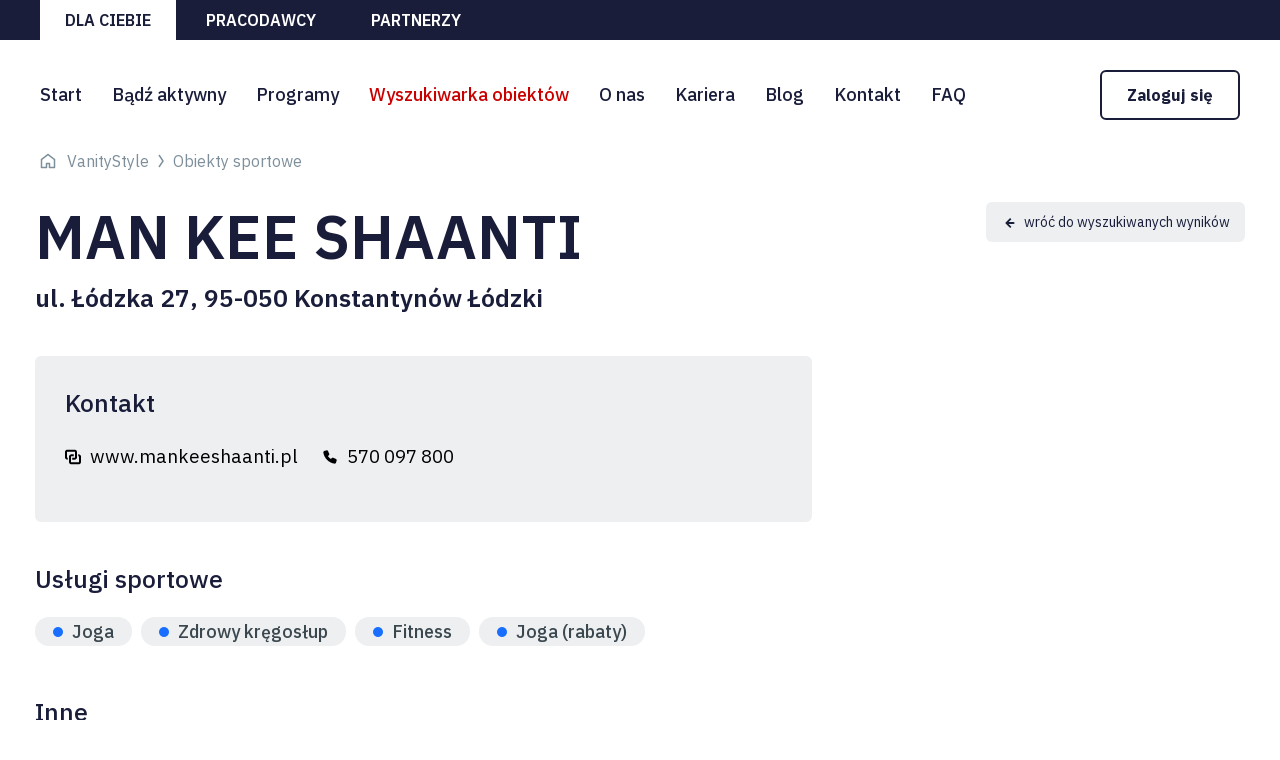

--- FILE ---
content_type: text/html; charset=utf-8
request_url: https://www.vanitystyle.pl/man-kee-shaanti
body_size: 4824
content:
<!DOCTYPE html>
<html lang="pl">
<head>
<title>Man Kee Shaanti | VanityStyle.pl ✅</title>
<meta charset="utf-8">
<meta name="description" content="Sprawdź 👉 Man Kee Shaanti ul. Łódzka 27, 95-050 Konstantynów Łódzki. Skorzystaj już dziś! ✅">
<link href="/css/all_gzip.css?v=43" type="text/css" rel="stylesheet">
<link rel="shortcut icon" href="/grafika/favicon.ico" type="image/x-icon">
<link rel="icon" href="/grafika/favicon.ico" type="image/x-icon">
<meta name="author" content="www.zstudio.pl">
<meta id="viewport" name="viewport" content="width=device-width">
<meta name="robots" content="all">
<meta property="og:locale" content="pl_PL" />
<meta property="og:type" content="website" />
<meta property="og:title" content="Man Kee Shaanti - Obiekty sportowe - Dla ciebie - VanityStyle" />
<meta property="og:description" content="Sprawdź 👉 Man Kee Shaanti ul. Łódzka 27, 95-050 Konstantynów Łódzki. Skorzystaj już dziś! ✅" />
<meta property="og:url" content="https://www.vanitystyle.pl/man-kee-shaanti" />
<meta property="og:site_name" content="VanityStyle" />
<meta property="og:image" content="https://www.vanitystyle.pl/grafika/logo.png" />
<link rel="canonical" href="https://www.vanitystyle.pl/man-kee-shaanti" />
<!-- Google Tag Manager -->
<script>(function(w,d,s,l,i){w[l]=w[l]||[];w[l].push({'gtm.start':
new Date().getTime(),event:'gtm.js'});var f=d.getElementsByTagName(s)[0],
j=d.createElement(s),dl=l!='dataLayer'?'&l='+l:'';j.async=true;j.src=
'https://www.googletagmanager.com/gtm.js?id='+i+dl;f.parentNode.insertBefore(j,f);
})(window,document,'script','dataLayer','GTM-MVFMZ2L');</script>
<!-- End Google Tag Manager -->
<script> (function(c,u,x,i,o){ c._cuxSettings=c._cuxSettings||{id:o}; var e=u.createElement(x),t=u.getElementsByTagName(x)[0]; e.src=i;e.async=true;t.parentNode.insertBefore(e,t); c._cux_q=[];c._cux=c._cux||{send:function(n,p){c._cux_q.push({n:n,p:p,t:new Date()})}}; })(window, document, 'script', '//dc.cux.io/analyzer.js', '1293096340.0.29204500.1657519168.62cbbc40474d5'); </script>
<script type="text/javascript">window.gdprAppliesGlobally=true;(function(){function a(e){if(!window.frames[e]){if(document.body&&document.body.firstChild){var t=document.body;var n=document.createElement("iframe");n.style.display="none";n.name=e;n.title=e;t.insertBefore(n,t.firstChild)}
else{setTimeout(function(){a(e)},5)}}}function e(n,r,o,c,s){function e(e,t,n,a){if(typeof n!=="function"){return}if(!window[r]){window[r]=[]}var i=false;if(s){i=s(e,t,n)}if(!i){window[r].push({command:e,parameter:t,callback:n,version:a})}}e.stub=true;function t(a){if(!window[n]||window[n].stub!==true){return}if(!a.data){return}
var i=typeof a.data==="string";var e;try{e=i?JSON.parse(a.data):a.data}catch(t){return}if(e[o]){var r=e[o];window[n](r.command,r.parameter,function(e,t){var n={};n[c]={returnValue:e,success:t,callId:r.callId};a.source.postMessage(i?JSON.stringify(n):n,"*")},r.version)}}
if(typeof window[n]!=="function"){window[n]=e;if(window.addEventListener){window.addEventListener("message",t,false)}else{window.attachEvent("onmessage",t)}}}e("__tcfapi","__tcfapiBuffer","__tcfapiCall","__tcfapiReturn");a("__tcfapiLocator");(function(e){
var t=document.createElement("script");t.id="spcloader";t.type="text/javascript";t.async=true;t.src="https://sdk.privacy-center.org/"+e+"/loader.js?target="+document.location.hostname;t.charset="utf-8";var n=document.getElementsByTagName("script")[0];n.parentNode.insertBefore(t,n)})("bf226e0f-8b65-4a01-bdb1-0e0c29c4bf20")})();
</script>
<!-- GetResponse Analytics -->
<script type="text/javascript">
(function(m, o, n, t, e, r, _){
m['__GetResponseAnalyticsObject'] = e;m[e] = m[e] || function() {(m[e].q = m[e].q || []).push(arguments)};
r = o.createElement(n);_ = o.getElementsByTagName(n)[0];r.async = 1;r.src = t;r.setAttribute('crossorigin', 'use-credentials');_.parentNode .insertBefore(r, _);
})(window, document, 'script', 'https://kontakt.vanitystyle.pl/script/225606db-1368-47bd-aa42-e234972dcecc/ga.js', 'GrTracking');
</script>
<!-- End GetResponse Analytics -->
<script type="text/javascript">
(function() {
var ams = document.createElement('script');
ams.type = 'text/javascript';
ams.async = true;
ams.src = '//analytics.greensender.pl/scripts/js/am.js';
var s = document.getElementsByTagName('script')[0];
s.parentNode.insertBefore(ams, s);
var r = false;
ams.onload = ams.onreadystatechange = function() {
if (!r && (!this.readyState || this.readyState == 'complete')) {
r = true;
am.create("DMS691C5339E66CF");
am.send('pageview');
}
};
})();
</script>
<script type="application/ld+json">
{
"@context": "https://schema.org",
"@type": "LocalBusiness",
"geo": {
"@type": "GeoCoordinates",
"latitude": "51.74634289999999",
"longitude": "19.3314429"
},
"address": {
"@type": "PostalAddress",
"addressLocality": "Konstantynów Łódzki",
"addressRegion": "PL",
"streetAddress": "ul. Łódzka 27,"
},
"name": "Man Kee Shaanti",
"telephone": "570 097 800"
}
</script>
</head>
<body data-rodzaj="" class="body prod828952414 body-12311">
<!-- Google Tag Manager (noscript) -->
<noscript><iframe src="https://www.googletagmanager.com/ns.html?id=GTM-MVFMZ2L"
height="0" width="0" style="display:none;visibility:hidden"></iframe></noscript>
<!-- End Google Tag Manager (noscript) -->
<div class="wrapper">
<div class="departments">
<div class="container">
<a href="/" class="active">Dla ciebie</a>
<a href="https://www.vanitystyle.pl/pracodawcy" >Pracodawcy</a>
<a href="https://www.vanitystyle.pl/partnerzy" >Partnerzy</a>
</div>
</div>
<header>
<div class="container">
<div class="header-inside">
<div class="logo">
<a href="/" title="VanityStyle"></a>
</div>
<div class="navbar-header">
<button title="Pokaż menu" type="button" class="navbar-toggle" data-toggle="collapse" data-target=".navbar-collapse"></button>
</div>
<div class="collapse navbar-collapse" role="navigation">
<ul class="nav-departments">
<li class="item active"><a href="/">Dla Ciebie</a></li>
<li class="employers"><a href="/pracodawcy">Pracodawcy</a></li>
<li class="partners"><a href="/partnerzy">Partnerzy</a></li>
</ul>
<ul class="nav navbar-nav nav-header">
<li class=""><a href="/">Start</a></li>
<li class=""><a href="https://www.vanitystyle.pl/badz-aktywny">Bądź aktywny</a></li>
<li class="mdropdown"><a href="https://www.vanitystyle.pl/programy">Programy</a>
<ul class="dropdown-menu"><li><a href="https://www.vanitystyle.pl/programy/programy-sportowe">Programy sportowe</a></li><li><a href="https://www.vanitystyle.pl/programy/programy-kulturalne">Programy kulturalne</a></li><li><a href="https://www.vanitystyle.pl/programy/benefity-pracownicze">Benefity pracownicze</a></li></ul></li>
<li class="mdropdown active"><a href="https://www.vanitystyle.pl/obiekty">Wyszukiwarka obiektów</a>
<ul class="dropdown-menu"><li class="active"><a href="https://www.vanitystyle.pl/obiekty">Obiekty sportowe</a></li><li><a href="https://www.vanitystyle.pl/obiekty-kulturalne">Obiekty QlturaProfit</a></li><li><a href="https://www.vanitystyle.pl/rabaty">Rabaty FitProfit i FitSport</a></li></ul></li>
<li class=""><a href="https://www.vanitystyle.pl/o-nas">O nas</a></li>
<li class=""><a href="https://www.vanitystyle.pl/kariera">Kariera</a></li>
<li class=""><a href="https://www.vanitystyle.pl/blog">Blog</a></li>
<li class=""><a href="https://www.vanitystyle.pl/kontakt">Kontakt</a></li>
<li class=""><a href="https://www.vanitystyle.pl/faq">FAQ</a></li>
<li class="login">
<span>Zaloguj się</span>
</li>
</ul>
</div>
</div>
</div>
</header>
<div class="header-spacer"></div>
<div class="login-box-wrapper">
<div class="login-box">
<div class="login-box-header">
<div class="title-xs title-600">Logowanie</div>
<span class="login-box-close"></span>
</div>
<div class="login-box-content">
<div class="column column-evanity">
<div class="title-small">eVanityStyle</div>
<div class="column-description">
<p>Aktywacja swojego konta on-line VanityStyle.</p>
<p>Zarządzanie kartami:</p>
<ul>
<li>aktywacja dostępu do Strefy VanityStyle</li>
<li>aktywacja aplikacji mobilnej</li>
<li>opłacanie kart</li>
<li>włączanie / wyłączanie kart</li>
</ul>
<div class="login-buttons">Zaloguj się na
<div><a class="el-button-bg" href="https://e.vanitystyle.pl/account/login/" target="_blank">Profil Użytkownika</a> <span>lub</span> <a class="el-button-bg" href="https://e.vanitystyle.pl/admin/user/login/" target="_blank">Profil Opiekuna</a></div>
</div>
</div>
</div>
<div class="column column-vanity">
<div class="title-small">Strefa VanityStyle</div>
<div class="column-description">
<p>Dostęp 24/7:</p>
<ul>
<li>treningi</li>
<li>dieta</li>
<li>indywidualne konsultacje ze specjalistami</li>
</ul>
<div class="login-buttons"><a class="el-button-bg" href="https://strefa.vanitystyle.pl/" target="_blank">Zaloguj się</a></div>
</div>
</div>
</div>
</div>
</div>
<div class="container">
<div class="path">
<ol class="breadcrumbs" itemscope itemtype="http://schema.org/BreadcrumbList">
<li>
<a href="/">VanityStyle</a>
</li>
<li itemprop="itemListElement" itemscope itemtype="http://schema.org/ListItem" class="breadcrumb-2">
<a itemprop="item" href="https://www.vanitystyle.pl/obiekty">
<span itemprop="name">Obiekty sportowe</span>
</a>
<meta itemprop="position" content="2" />
</li>
</ol>
</div>
</div>
<div class="content">
<div id="srodek" class="container">
<div id="cmsContent" class="cmsContent">
<div class="pagination-row row">
<div class="object-single">
<div class="heading">
<button class="button-back" onclick="history.back();"></button>
<h1>Man Kee Shaanti</h1>
<div class="address">ul. Łódzka 27,<br />
95-050 Konstantynów Łódzki</div>
</div>
<div class="description">
<div class="description-body">
<div class="contacts">
<div class="title-single">Kontakt</div>
<div class="contact-info">
<a class="www" href="http://www.mankeeshaanti.pl" target="_blank"><span>www.mankeeshaanti.pl</span></a>
<a href="tel:570 097 800">570 097 800</a>
</div>
</div>
<div class="google-map-mobile">
<div class="static-google-map" rel="Man Kee Shaanti ul. Łódzka 27, 95-050 Konstantynów Łódzki,,12"></div>
</div>
<div class="description-row">
<div class="title-single">Usługi sportowe</div>
<div class="object-services is-large">
<div>
<span class="service-fitprofit"></span>
Joga
</div>
<div>
<span class="service-fitprofit"></span>
Zdrowy kręgosłup
</div>
<div>
<span class="service-fitprofit"></span>
Fitness
</div>
<div>
<span class="service-fitprofit"></span>
Joga (rabaty)
</div>
</div>
</div>
<div class="description-row">
<div class="title-single">Inne</div>
<div class="object-services is-large">
<div>Karta w telefonie</div>
</div>
</div>
<div class="description-row">
<div class="title-single">Akceptowane karty FitProfit</div>
<div>
<div class="object-card-types is-large">
<div style="--background: #E1EAF9; --color: #3075fc;">
Pracownik / Os. Tow.
</div>
<div style="--background: #E1EAF9; --color: #3075fc;">
Junior
</div>
<div style="--background: #E1EAF9; --color: #3075fc;">
Senior
</div>
</div>
</div>
</div>
<div class="description-row">
<div class="title-single">Dodatkowe informacje</div>
<div>
<p>Przed wizytą prosimy o zapoznanie się z dostępnością obiektu, która może zostać ograniczona, np. remont, zawieszenie wybranych zajęć grupowych, przerwa technologiczna itp. Prosimy również o zapoznanie się z regulaminem obiektu. </p>
</div>
</div>
<div class="description-row">
<div class="title-single">Opis FitProfit</div>
<div>
<p><strong>Usługi dla&nbsp;posiadaczy kart Pracownik, Osoba Towarzysząca, Junior i&nbsp;Senior</strong></p>
<p>Użytkownik może skorzystać z&nbsp;jednej wybranej usługi dziennie:</p>
<p>Joga 60 min<br />
Zdrowy kręgosłup 60 min<br />
Fitness 60 min<br />
Joga (rabaty) 60/75/90 min</p>
<p>&nbsp;</p>
<p>W przypadku przekroczenia wyznaczonego czasu oraz&nbsp;korzystania z&nbsp;dodatkowych usług Użytkownik karty zobowiązany jest uregulować należność indywidualnie w&nbsp;kasie Partnera.<br />
&nbsp;</p>
</div>
</div>
</div>
<div class="map">
<div class="static-google-map" rel="Man Kee Shaanti ul. Łódzka 27, 95-050 Konstantynów Łódzki,,12"></div>
</div>
</div>
</div>
</div>
</div>
</div>
</div>
<footer class="bordered">
<div class="container">
<div class="footer">
<div class="footer-column">
<div class="footer-title">
<a href="https://www.vanitystyle.pl/programy">Nasze programy</a>
</div>
<ul class="nav-footer">
<li><a href="https://www.vanitystyle.pl/programy/programy-sportowe">Sportowe</a></li>
<li><a href="https://www.vanitystyle.pl/programy/programy-kulturalne">Kulturalne</a></li>
</ul>
</div>
<div class="footer-column">
<div class="footer-title">
<a href="https://www.vanitystyle.pl/na-skroty">Na skróty</a>
</div>
<ul class="nav-footer">
<li><a href="https://www.vanitystyle.pl/badz-aktywny">Bądź aktywny</a></li>
<li class="active"><a href="https://www.vanitystyle.pl/1901927357">Wyszukaj obiekty</a></li>
</ul>
</div>
<div class="footer-column">
<div class="footer-title">
<a href="https://www.vanitystyle.pl/o-nas">Firma</a>
</div>
<ul class="nav-footer">
<li><a href="https://www.vanitystyle.pl/o-nas">O nas</a></li>
<li><a href="https://www.vanitystyle.pl/kariera">Kariera</a></li>
<li><a href="https://www.vanitystyle.pl/kontakt">Kontakt</a></li>
<li><a href="https://www.vanitystyle.pl/prywatnosc">Polityka prywatności</a></li>
<li><a href="https://www.vanitystyle.pl/regulaminy/regulaminy-produktowe">Regulaminy</a></li>
<li><a href="https://www.vanitystyle.pl/licencje">Licencje</a></li>
<li><a href="https://www.vanitystyle.pl/dane-osobowe-rekrutacja">Dane osobowe - rekrutacja</a></li>
<li><a href="javascript:Didomi.preferences.show()">Ustawienia cookies</a></li>
</ul>
</div>
<div class="footer-column footer-column-contact is-desktop">
<div class="footer-title">
VanityStyle Sp. z o.o.
</div>
ul. Skierniewicka 16/20<br />
01-230 Warszawa<br />
E: <a class="mailer">recepcja|vanitystyle.pl| |recepcja|vanitystyle.pl</a><br />
T: <a href="tel: +48227463097">+48 22 746 30 97</a><br />
</div>
</div>
</div>
<div class="footer-bottom">
<div class="container">
<div class="footer-socials">
<span>Nasze social media</span>
<a href="https://www.facebook.com/vanitystylebenefity" title="Sprawdź nasz profil na Facebooku" rel="nofollow" target="blank" class="facebook"></a>
<a href="https://www.instagram.com/vanitystylepl/" title="Sprawdź nasz Instagram" rel="nofollow" target="blank" class="instagram"></a>
<a href="https://www.linkedin.com/company/vanitystyle-sp-z-o-o-/" title="Sprawdź nasz profil na portalu Linkedin" rel="nofollow" target="blank" class="linkedin"></a>
<a href="https://www.youtube.com/@vanitystyle42/videos" title="Sprawdź nasz kanał na Youtubie" rel="nofollow" target="blank" class="youtube"></a>
</div>
<div class="footer-bottom-contact">
<div class="footer-title">
VanityStyle Sp. z o.o.
</div>
ul. Skierniewicka 16/20<br />
01-230 Warszawa<br />
E: <a class="mailer">recepcja|vanitystyle.pl| |recepcja|vanitystyle.pl</a><br />
T: <a href="tel: +48227463097">+48 22 746 30 97</a><br />
</div>
<div class="benefit-system">
<img data-src="/grafika/logo-benefit-systems.svg" alt="Benefit Systems" />
VanityStyle jest częścią<br />
grupy kapitałowej Benefit Systems
</div>
</div>
</div>
<div class="copyright">
<div class="container">
<div class="copy">
&copy; 2026 VanityStyle Sp. z o.o.<br />
Wszelkie prawa zastrzeżone<br />
</div>
</div>
</div>
</footer>
</div>
<script async src="/js/all_gzip.js?v=43" type="text/javascript"></script>
</body>
</html>


--- FILE ---
content_type: image/svg+xml
request_url: https://www.vanitystyle.pl/grafika/wyszukiwarka/i-arrow-left.svg
body_size: 225
content:
<?xml version="1.0" encoding="utf-8"?>
<!-- Generator: Adobe Illustrator 26.3.1, SVG Export Plug-In . SVG Version: 6.00 Build 0)  -->
<svg version="1.1" id="Warstwa_1" xmlns="http://www.w3.org/2000/svg" xmlns:xlink="http://www.w3.org/1999/xlink" x="0px" y="0px"
	 viewBox="0 0 11 11" style="enable-background:new 0 0 11 11;" xml:space="preserve">
<style type="text/css">
	.st0{fill-rule:evenodd;clip-rule:evenodd;fill:#191E3A;}
</style>
<path class="st0" d="M3.9,4.5h5.6c0.3,0,0.5,0.1,0.7,0.3c0.2,0.2,0.3,0.4,0.3,0.7c0,0.3-0.1,0.5-0.3,0.7C10,6.4,9.8,6.5,9.5,6.5H3.9
	L6.5,9c0.1,0.1,0.2,0.2,0.2,0.3c0.1,0.1,0.1,0.3,0.1,0.4s0,0.3-0.1,0.4c-0.1,0.1-0.1,0.2-0.2,0.3c-0.1,0.1-0.2,0.2-0.3,0.2
	c-0.1,0.1-0.3,0.1-0.4,0.1s-0.3,0-0.4-0.1c-0.1-0.1-0.2-0.1-0.3-0.2L0.8,6.2C0.7,6.1,0.6,6,0.6,5.9C0.5,5.8,0.5,5.6,0.5,5.5
	c0-0.1,0-0.3,0.1-0.4C0.6,5,0.7,4.9,0.8,4.8L5,0.6c0.1-0.1,0.2-0.2,0.3-0.2c0.1-0.1,0.3-0.1,0.4-0.1c0.1,0,0.3,0,0.4,0.1
	c0.1,0.1,0.2,0.1,0.3,0.2c0.1,0.1,0.2,0.2,0.2,0.3C6.7,1,6.8,1.1,6.8,1.3s0,0.3-0.1,0.4C6.6,1.8,6.5,1.9,6.5,2L3.9,4.5z"/>
</svg>


--- FILE ---
content_type: image/svg+xml
request_url: https://www.vanitystyle.pl/grafika/logo.svg
body_size: 393
content:
<svg width="70" height="63" viewBox="0 0 70 63" fill="none" xmlns="http://www.w3.org/2000/svg">
<g clip-path="url(#clip0_565_2330)">
<path fill-rule="evenodd" clip-rule="evenodd" d="M69.53 -5.85654e-05C62.8828 12.1039 56.3255 24.0387 49.7 36.1039C47.6189 32.9797 45.6628 30.0812 43.745 27.1549C41.3478 23.4899 38.9816 19.8029 36.6111 16.1203C36.3155 15.6606 36.0683 15.1674 35.8205 14.6764C32.1672 7.41737 35.9672 0.561361 43.9955 0.116917C52.5339 -0.010067 60.6328 -5.85654e-05 69.53 -5.85654e-05Z" fill="#C90000"/>
<path fill-rule="evenodd" clip-rule="evenodd" d="M44.8782 51.0788C44.8727 51.0561 44.8677 51.0357 44.8627 51.013C44.8054 50.7069 44.7304 50.4076 44.6377 50.1168C44.0127 47.9246 43.0193 46.4291 41.7471 44.3237C38.7899 39.4303 35.3971 34.8112 32.3054 29.9972C29.1866 25.1417 26.0321 20.2942 23.2477 15.2392C21.606 12.2551 20.781 8.80839 21.5566 5.31803C21.951 3.53458 22.7227 1.87982 24.4699 0H0.0176714C0.0176714 0.308957 -0.0262175 0.451814 0.024338 0.539683C10.3093 18.5811 21.1238 38.1037 31.3993 56.1531C32.1243 57.4269 32.8943 58.2075 33.7888 58.6837C34.921 59.4218 36.2616 59.8543 37.7043 59.8543C41.0999 59.8543 43.9454 57.4824 44.7566 54.2761C45.0827 53.4065 45.1571 52.3736 44.8782 51.0788Z" fill="#191D3A"/>
</g>
<defs>
<clipPath id="clip0_565_2330">
<rect width="70" height="63" fill="white"/>
</clipPath>
</defs>
</svg>


--- FILE ---
content_type: text/javascript;charset=UTF-8
request_url: https://www.vanitystyle.pl/js/all_gzip.js?v=43
body_size: 116650
content:

/*! jQuery v3.3.1 | (c) JS Foundation and other contributors | jquery.org/license */
!function(e,t){"use strict";"object"==typeof module&&"object"==typeof module.exports?module.exports=e.document?t(e,!0):function(e){if(!e.document)throw new Error("jQuery requires a window with a document");return t(e)}:t(e)}("undefined"!=typeof window?window:this,function(e,t){"use strict";var n=[],r=e.document,i=Object.getPrototypeOf,o=n.slice,a=n.concat,s=n.push,u=n.indexOf,l={},c=l.toString,f=l.hasOwnProperty,p=f.toString,d=p.call(Object),h={},g=function e(t){return"function"==typeof t&&"number"!=typeof t.nodeType},y=function e(t){return null!=t&&t===t.window},v={type:!0,src:!0,noModule:!0};function m(e,t,n){var i,o=(t=t||r).createElement("script");if(o.text=e,n)for(i in v)n[i]&&(o[i]=n[i]);t.head.appendChild(o).parentNode.removeChild(o)}function x(e){return null==e?e+"":"object"==typeof e||"function"==typeof e?l[c.call(e)]||"object":typeof e}var b="3.3.1",w=function(e,t){return new w.fn.init(e,t)},T=/^[\s\uFEFF\xA0]+|[\s\uFEFF\xA0]+$/g;w.fn=w.prototype={jquery:"3.3.1",constructor:w,length:0,toArray:function(){return o.call(this)},get:function(e){return null==e?o.call(this):e<0?this[e+this.length]:this[e]},pushStack:function(e){var t=w.merge(this.constructor(),e);return t.prevObject=this,t},each:function(e){return w.each(this,e)},map:function(e){return this.pushStack(w.map(this,function(t,n){return e.call(t,n,t)}))},slice:function(){return this.pushStack(o.apply(this,arguments))},first:function(){return this.eq(0)},last:function(){return this.eq(-1)},eq:function(e){var t=this.length,n=+e+(e<0?t:0);return this.pushStack(n>=0&&n<t?[this[n]]:[])},end:function(){return this.prevObject||this.constructor()},push:s,sort:n.sort,splice:n.splice},w.extend=w.fn.extend=function(){var e,t,n,r,i,o,a=arguments[0]||{},s=1,u=arguments.length,l=!1;for("boolean"==typeof a&&(l=a,a=arguments[s]||{},s++),"object"==typeof a||g(a)||(a={}),s===u&&(a=this,s--);s<u;s++)if(null!=(e=arguments[s]))for(t in e)n=a[t],a!==(r=e[t])&&(l&&r&&(w.isPlainObject(r)||(i=Array.isArray(r)))?(i?(i=!1,o=n&&Array.isArray(n)?n:[]):o=n&&w.isPlainObject(n)?n:{},a[t]=w.extend(l,o,r)):void 0!==r&&(a[t]=r));return a},w.extend({expando:"jQuery"+("3.3.1"+Math.random()).replace(/\D/g,""),isReady:!0,error:function(e){throw new Error(e)},noop:function(){},isPlainObject:function(e){var t,n;return!(!e||"[object Object]"!==c.call(e))&&(!(t=i(e))||"function"==typeof(n=f.call(t,"constructor")&&t.constructor)&&p.call(n)===d)},isEmptyObject:function(e){var t;for(t in e)return!1;return!0},globalEval:function(e){m(e)},each:function(e,t){var n,r=0;if(C(e)){for(n=e.length;r<n;r++)if(!1===t.call(e[r],r,e[r]))break}else for(r in e)if(!1===t.call(e[r],r,e[r]))break;return e},trim:function(e){return null==e?"":(e+"").replace(T,"")},makeArray:function(e,t){var n=t||[];return null!=e&&(C(Object(e))?w.merge(n,"string"==typeof e?[e]:e):s.call(n,e)),n},inArray:function(e,t,n){return null==t?-1:u.call(t,e,n)},merge:function(e,t){for(var n=+t.length,r=0,i=e.length;r<n;r++)e[i++]=t[r];return e.length=i,e},grep:function(e,t,n){for(var r,i=[],o=0,a=e.length,s=!n;o<a;o++)(r=!t(e[o],o))!==s&&i.push(e[o]);return i},map:function(e,t,n){var r,i,o=0,s=[];if(C(e))for(r=e.length;o<r;o++)null!=(i=t(e[o],o,n))&&s.push(i);else for(o in e)null!=(i=t(e[o],o,n))&&s.push(i);return a.apply([],s)},guid:1,support:h}),"function"==typeof Symbol&&(w.fn[Symbol.iterator]=n[Symbol.iterator]),w.each("Boolean Number String Function Array Date RegExp Object Error Symbol".split(" "),function(e,t){l["[object "+t+"]"]=t.toLowerCase()});function C(e){var t=!!e&&"length"in e&&e.length,n=x(e);return!g(e)&&!y(e)&&("array"===n||0===t||"number"==typeof t&&t>0&&t-1 in e)}var E=function(e){var t,n,r,i,o,a,s,u,l,c,f,p,d,h,g,y,v,m,x,b="sizzle"+1*new Date,w=e.document,T=0,C=0,E=ae(),k=ae(),S=ae(),D=function(e,t){return e===t&&(f=!0),0},N={}.hasOwnProperty,A=[],j=A.pop,q=A.push,L=A.push,H=A.slice,O=function(e,t){for(var n=0,r=e.length;n<r;n++)if(e[n]===t)return n;return-1},P="checked|selected|async|autofocus|autoplay|controls|defer|disabled|hidden|ismap|loop|multiple|open|readonly|required|scoped",M="[\\x20\\t\\r\\n\\f]",R="(?:\\\\.|[\\w-]|[^\0-\\xa0])+",I="\\["+M+"*("+R+")(?:"+M+"*([*^$|!~]?=)"+M+"*(?:'((?:\\\\.|[^\\\\'])*)'|\"((?:\\\\.|[^\\\\\"])*)\"|("+R+"))|)"+M+"*\\]",W=":("+R+")(?:\\((('((?:\\\\.|[^\\\\'])*)'|\"((?:\\\\.|[^\\\\\"])*)\")|((?:\\\\.|[^\\\\()[\\]]|"+I+")*)|.*)\\)|)",$=new RegExp(M+"+","g"),B=new RegExp("^"+M+"+|((?:^|[^\\\\])(?:\\\\.)*)"+M+"+$","g"),F=new RegExp("^"+M+"*,"+M+"*"),_=new RegExp("^"+M+"*([>+~]|"+M+")"+M+"*"),z=new RegExp("="+M+"*([^\\]'\"]*?)"+M+"*\\]","g"),X=new RegExp(W),U=new RegExp("^"+R+"$"),V={ID:new RegExp("^#("+R+")"),CLASS:new RegExp("^\\.("+R+")"),TAG:new RegExp("^("+R+"|[*])"),ATTR:new RegExp("^"+I),PSEUDO:new RegExp("^"+W),CHILD:new RegExp("^:(only|first|last|nth|nth-last)-(child|of-type)(?:\\("+M+"*(even|odd|(([+-]|)(\\d*)n|)"+M+"*(?:([+-]|)"+M+"*(\\d+)|))"+M+"*\\)|)","i"),bool:new RegExp("^(?:"+P+")$","i"),needsContext:new RegExp("^"+M+"*[>+~]|:(even|odd|eq|gt|lt|nth|first|last)(?:\\("+M+"*((?:-\\d)?\\d*)"+M+"*\\)|)(?=[^-]|$)","i")},G=/^(?:input|select|textarea|button)$/i,Y=/^h\d$/i,Q=/^[^{]+\{\s*\[native \w/,J=/^(?:#([\w-]+)|(\w+)|\.([\w-]+))$/,K=/[+~]/,Z=new RegExp("\\\\([\\da-f]{1,6}"+M+"?|("+M+")|.)","ig"),ee=function(e,t,n){var r="0x"+t-65536;return r!==r||n?t:r<0?String.fromCharCode(r+65536):String.fromCharCode(r>>10|55296,1023&r|56320)},te=/([\0-\x1f\x7f]|^-?\d)|^-$|[^\0-\x1f\x7f-\uFFFF\w-]/g,ne=function(e,t){return t?"\0"===e?"\ufffd":e.slice(0,-1)+"\\"+e.charCodeAt(e.length-1).toString(16)+" ":"\\"+e},re=function(){p()},ie=me(function(e){return!0===e.disabled&&("form"in e||"label"in e)},{dir:"parentNode",next:"legend"});try{L.apply(A=H.call(w.childNodes),w.childNodes),A[w.childNodes.length].nodeType}catch(e){L={apply:A.length?function(e,t){q.apply(e,H.call(t))}:function(e,t){var n=e.length,r=0;while(e[n++]=t[r++]);e.length=n-1}}}function oe(e,t,r,i){var o,s,l,c,f,h,v,m=t&&t.ownerDocument,T=t?t.nodeType:9;if(r=r||[],"string"!=typeof e||!e||1!==T&&9!==T&&11!==T)return r;if(!i&&((t?t.ownerDocument||t:w)!==d&&p(t),t=t||d,g)){if(11!==T&&(f=J.exec(e)))if(o=f[1]){if(9===T){if(!(l=t.getElementById(o)))return r;if(l.id===o)return r.push(l),r}else if(m&&(l=m.getElementById(o))&&x(t,l)&&l.id===o)return r.push(l),r}else{if(f[2])return L.apply(r,t.getElementsByTagName(e)),r;if((o=f[3])&&n.getElementsByClassName&&t.getElementsByClassName)return L.apply(r,t.getElementsByClassName(o)),r}if(n.qsa&&!S[e+" "]&&(!y||!y.test(e))){if(1!==T)m=t,v=e;else if("object"!==t.nodeName.toLowerCase()){(c=t.getAttribute("id"))?c=c.replace(te,ne):t.setAttribute("id",c=b),s=(h=a(e)).length;while(s--)h[s]="#"+c+" "+ve(h[s]);v=h.join(","),m=K.test(e)&&ge(t.parentNode)||t}if(v)try{return L.apply(r,m.querySelectorAll(v)),r}catch(e){}finally{c===b&&t.removeAttribute("id")}}}return u(e.replace(B,"$1"),t,r,i)}function ae(){var e=[];function t(n,i){return e.push(n+" ")>r.cacheLength&&delete t[e.shift()],t[n+" "]=i}return t}function se(e){return e[b]=!0,e}function ue(e){var t=d.createElement("fieldset");try{return!!e(t)}catch(e){return!1}finally{t.parentNode&&t.parentNode.removeChild(t),t=null}}function le(e,t){var n=e.split("|"),i=n.length;while(i--)r.attrHandle[n[i]]=t}function ce(e,t){var n=t&&e,r=n&&1===e.nodeType&&1===t.nodeType&&e.sourceIndex-t.sourceIndex;if(r)return r;if(n)while(n=n.nextSibling)if(n===t)return-1;return e?1:-1}function fe(e){return function(t){return"input"===t.nodeName.toLowerCase()&&t.type===e}}function pe(e){return function(t){var n=t.nodeName.toLowerCase();return("input"===n||"button"===n)&&t.type===e}}function de(e){return function(t){return"form"in t?t.parentNode&&!1===t.disabled?"label"in t?"label"in t.parentNode?t.parentNode.disabled===e:t.disabled===e:t.isDisabled===e||t.isDisabled!==!e&&ie(t)===e:t.disabled===e:"label"in t&&t.disabled===e}}function he(e){return se(function(t){return t=+t,se(function(n,r){var i,o=e([],n.length,t),a=o.length;while(a--)n[i=o[a]]&&(n[i]=!(r[i]=n[i]))})})}function ge(e){return e&&"undefined"!=typeof e.getElementsByTagName&&e}n=oe.support={},o=oe.isXML=function(e){var t=e&&(e.ownerDocument||e).documentElement;return!!t&&"HTML"!==t.nodeName},p=oe.setDocument=function(e){var t,i,a=e?e.ownerDocument||e:w;return a!==d&&9===a.nodeType&&a.documentElement?(d=a,h=d.documentElement,g=!o(d),w!==d&&(i=d.defaultView)&&i.top!==i&&(i.addEventListener?i.addEventListener("unload",re,!1):i.attachEvent&&i.attachEvent("onunload",re)),n.attributes=ue(function(e){return e.className="i",!e.getAttribute("className")}),n.getElementsByTagName=ue(function(e){return e.appendChild(d.createComment("")),!e.getElementsByTagName("*").length}),n.getElementsByClassName=Q.test(d.getElementsByClassName),n.getById=ue(function(e){return h.appendChild(e).id=b,!d.getElementsByName||!d.getElementsByName(b).length}),n.getById?(r.filter.ID=function(e){var t=e.replace(Z,ee);return function(e){return e.getAttribute("id")===t}},r.find.ID=function(e,t){if("undefined"!=typeof t.getElementById&&g){var n=t.getElementById(e);return n?[n]:[]}}):(r.filter.ID=function(e){var t=e.replace(Z,ee);return function(e){var n="undefined"!=typeof e.getAttributeNode&&e.getAttributeNode("id");return n&&n.value===t}},r.find.ID=function(e,t){if("undefined"!=typeof t.getElementById&&g){var n,r,i,o=t.getElementById(e);if(o){if((n=o.getAttributeNode("id"))&&n.value===e)return[o];i=t.getElementsByName(e),r=0;while(o=i[r++])if((n=o.getAttributeNode("id"))&&n.value===e)return[o]}return[]}}),r.find.TAG=n.getElementsByTagName?function(e,t){return"undefined"!=typeof t.getElementsByTagName?t.getElementsByTagName(e):n.qsa?t.querySelectorAll(e):void 0}:function(e,t){var n,r=[],i=0,o=t.getElementsByTagName(e);if("*"===e){while(n=o[i++])1===n.nodeType&&r.push(n);return r}return o},r.find.CLASS=n.getElementsByClassName&&function(e,t){if("undefined"!=typeof t.getElementsByClassName&&g)return t.getElementsByClassName(e)},v=[],y=[],(n.qsa=Q.test(d.querySelectorAll))&&(ue(function(e){h.appendChild(e).innerHTML="<a id='"+b+"'></a><select id='"+b+"-\r\\' msallowcapture=''><option selected=''></option></select>",e.querySelectorAll("[msallowcapture^='']").length&&y.push("[*^$]="+M+"*(?:''|\"\")"),e.querySelectorAll("[selected]").length||y.push("\\["+M+"*(?:value|"+P+")"),e.querySelectorAll("[id~="+b+"-]").length||y.push("~="),e.querySelectorAll(":checked").length||y.push(":checked"),e.querySelectorAll("a#"+b+"+*").length||y.push(".#.+[+~]")}),ue(function(e){e.innerHTML="<a href='' disabled='disabled'></a><select disabled='disabled'><option/></select>";var t=d.createElement("input");t.setAttribute("type","hidden"),e.appendChild(t).setAttribute("name","D"),e.querySelectorAll("[name=d]").length&&y.push("name"+M+"*[*^$|!~]?="),2!==e.querySelectorAll(":enabled").length&&y.push(":enabled",":disabled"),h.appendChild(e).disabled=!0,2!==e.querySelectorAll(":disabled").length&&y.push(":enabled",":disabled"),e.querySelectorAll("*,:x"),y.push(",.*:")})),(n.matchesSelector=Q.test(m=h.matches||h.webkitMatchesSelector||h.mozMatchesSelector||h.oMatchesSelector||h.msMatchesSelector))&&ue(function(e){n.disconnectedMatch=m.call(e,"*"),m.call(e,"[s!='']:x"),v.push("!=",W)}),y=y.length&&new RegExp(y.join("|")),v=v.length&&new RegExp(v.join("|")),t=Q.test(h.compareDocumentPosition),x=t||Q.test(h.contains)?function(e,t){var n=9===e.nodeType?e.documentElement:e,r=t&&t.parentNode;return e===r||!(!r||1!==r.nodeType||!(n.contains?n.contains(r):e.compareDocumentPosition&&16&e.compareDocumentPosition(r)))}:function(e,t){if(t)while(t=t.parentNode)if(t===e)return!0;return!1},D=t?function(e,t){if(e===t)return f=!0,0;var r=!e.compareDocumentPosition-!t.compareDocumentPosition;return r||(1&(r=(e.ownerDocument||e)===(t.ownerDocument||t)?e.compareDocumentPosition(t):1)||!n.sortDetached&&t.compareDocumentPosition(e)===r?e===d||e.ownerDocument===w&&x(w,e)?-1:t===d||t.ownerDocument===w&&x(w,t)?1:c?O(c,e)-O(c,t):0:4&r?-1:1)}:function(e,t){if(e===t)return f=!0,0;var n,r=0,i=e.parentNode,o=t.parentNode,a=[e],s=[t];if(!i||!o)return e===d?-1:t===d?1:i?-1:o?1:c?O(c,e)-O(c,t):0;if(i===o)return ce(e,t);n=e;while(n=n.parentNode)a.unshift(n);n=t;while(n=n.parentNode)s.unshift(n);while(a[r]===s[r])r++;return r?ce(a[r],s[r]):a[r]===w?-1:s[r]===w?1:0},d):d},oe.matches=function(e,t){return oe(e,null,null,t)},oe.matchesSelector=function(e,t){if((e.ownerDocument||e)!==d&&p(e),t=t.replace(z,"='$1']"),n.matchesSelector&&g&&!S[t+" "]&&(!v||!v.test(t))&&(!y||!y.test(t)))try{var r=m.call(e,t);if(r||n.disconnectedMatch||e.document&&11!==e.document.nodeType)return r}catch(e){}return oe(t,d,null,[e]).length>0},oe.contains=function(e,t){return(e.ownerDocument||e)!==d&&p(e),x(e,t)},oe.attr=function(e,t){(e.ownerDocument||e)!==d&&p(e);var i=r.attrHandle[t.toLowerCase()],o=i&&N.call(r.attrHandle,t.toLowerCase())?i(e,t,!g):void 0;return void 0!==o?o:n.attributes||!g?e.getAttribute(t):(o=e.getAttributeNode(t))&&o.specified?o.value:null},oe.escape=function(e){return(e+"").replace(te,ne)},oe.error=function(e){throw new Error("Syntax error, unrecognized expression: "+e)},oe.uniqueSort=function(e){var t,r=[],i=0,o=0;if(f=!n.detectDuplicates,c=!n.sortStable&&e.slice(0),e.sort(D),f){while(t=e[o++])t===e[o]&&(i=r.push(o));while(i--)e.splice(r[i],1)}return c=null,e},i=oe.getText=function(e){var t,n="",r=0,o=e.nodeType;if(o){if(1===o||9===o||11===o){if("string"==typeof e.textContent)return e.textContent;for(e=e.firstChild;e;e=e.nextSibling)n+=i(e)}else if(3===o||4===o)return e.nodeValue}else while(t=e[r++])n+=i(t);return n},(r=oe.selectors={cacheLength:50,createPseudo:se,match:V,attrHandle:{},find:{},relative:{">":{dir:"parentNode",first:!0}," ":{dir:"parentNode"},"+":{dir:"previousSibling",first:!0},"~":{dir:"previousSibling"}},preFilter:{ATTR:function(e){return e[1]=e[1].replace(Z,ee),e[3]=(e[3]||e[4]||e[5]||"").replace(Z,ee),"~="===e[2]&&(e[3]=" "+e[3]+" "),e.slice(0,4)},CHILD:function(e){return e[1]=e[1].toLowerCase(),"nth"===e[1].slice(0,3)?(e[3]||oe.error(e[0]),e[4]=+(e[4]?e[5]+(e[6]||1):2*("even"===e[3]||"odd"===e[3])),e[5]=+(e[7]+e[8]||"odd"===e[3])):e[3]&&oe.error(e[0]),e},PSEUDO:function(e){var t,n=!e[6]&&e[2];return V.CHILD.test(e[0])?null:(e[3]?e[2]=e[4]||e[5]||"":n&&X.test(n)&&(t=a(n,!0))&&(t=n.indexOf(")",n.length-t)-n.length)&&(e[0]=e[0].slice(0,t),e[2]=n.slice(0,t)),e.slice(0,3))}},filter:{TAG:function(e){var t=e.replace(Z,ee).toLowerCase();return"*"===e?function(){return!0}:function(e){return e.nodeName&&e.nodeName.toLowerCase()===t}},CLASS:function(e){var t=E[e+" "];return t||(t=new RegExp("(^|"+M+")"+e+"("+M+"|$)"))&&E(e,function(e){return t.test("string"==typeof e.className&&e.className||"undefined"!=typeof e.getAttribute&&e.getAttribute("class")||"")})},ATTR:function(e,t,n){return function(r){var i=oe.attr(r,e);return null==i?"!="===t:!t||(i+="","="===t?i===n:"!="===t?i!==n:"^="===t?n&&0===i.indexOf(n):"*="===t?n&&i.indexOf(n)>-1:"$="===t?n&&i.slice(-n.length)===n:"~="===t?(" "+i.replace($," ")+" ").indexOf(n)>-1:"|="===t&&(i===n||i.slice(0,n.length+1)===n+"-"))}},CHILD:function(e,t,n,r,i){var o="nth"!==e.slice(0,3),a="last"!==e.slice(-4),s="of-type"===t;return 1===r&&0===i?function(e){return!!e.parentNode}:function(t,n,u){var l,c,f,p,d,h,g=o!==a?"nextSibling":"previousSibling",y=t.parentNode,v=s&&t.nodeName.toLowerCase(),m=!u&&!s,x=!1;if(y){if(o){while(g){p=t;while(p=p[g])if(s?p.nodeName.toLowerCase()===v:1===p.nodeType)return!1;h=g="only"===e&&!h&&"nextSibling"}return!0}if(h=[a?y.firstChild:y.lastChild],a&&m){x=(d=(l=(c=(f=(p=y)[b]||(p[b]={}))[p.uniqueID]||(f[p.uniqueID]={}))[e]||[])[0]===T&&l[1])&&l[2],p=d&&y.childNodes[d];while(p=++d&&p&&p[g]||(x=d=0)||h.pop())if(1===p.nodeType&&++x&&p===t){c[e]=[T,d,x];break}}else if(m&&(x=d=(l=(c=(f=(p=t)[b]||(p[b]={}))[p.uniqueID]||(f[p.uniqueID]={}))[e]||[])[0]===T&&l[1]),!1===x)while(p=++d&&p&&p[g]||(x=d=0)||h.pop())if((s?p.nodeName.toLowerCase()===v:1===p.nodeType)&&++x&&(m&&((c=(f=p[b]||(p[b]={}))[p.uniqueID]||(f[p.uniqueID]={}))[e]=[T,x]),p===t))break;return(x-=i)===r||x%r==0&&x/r>=0}}},PSEUDO:function(e,t){var n,i=r.pseudos[e]||r.setFilters[e.toLowerCase()]||oe.error("unsupported pseudo: "+e);return i[b]?i(t):i.length>1?(n=[e,e,"",t],r.setFilters.hasOwnProperty(e.toLowerCase())?se(function(e,n){var r,o=i(e,t),a=o.length;while(a--)e[r=O(e,o[a])]=!(n[r]=o[a])}):function(e){return i(e,0,n)}):i}},pseudos:{not:se(function(e){var t=[],n=[],r=s(e.replace(B,"$1"));return r[b]?se(function(e,t,n,i){var o,a=r(e,null,i,[]),s=e.length;while(s--)(o=a[s])&&(e[s]=!(t[s]=o))}):function(e,i,o){return t[0]=e,r(t,null,o,n),t[0]=null,!n.pop()}}),has:se(function(e){return function(t){return oe(e,t).length>0}}),contains:se(function(e){return e=e.replace(Z,ee),function(t){return(t.textContent||t.innerText||i(t)).indexOf(e)>-1}}),lang:se(function(e){return U.test(e||"")||oe.error("unsupported lang: "+e),e=e.replace(Z,ee).toLowerCase(),function(t){var n;do{if(n=g?t.lang:t.getAttribute("xml:lang")||t.getAttribute("lang"))return(n=n.toLowerCase())===e||0===n.indexOf(e+"-")}while((t=t.parentNode)&&1===t.nodeType);return!1}}),target:function(t){var n=e.location&&e.location.hash;return n&&n.slice(1)===t.id},root:function(e){return e===h},focus:function(e){return e===d.activeElement&&(!d.hasFocus||d.hasFocus())&&!!(e.type||e.href||~e.tabIndex)},enabled:de(!1),disabled:de(!0),checked:function(e){var t=e.nodeName.toLowerCase();return"input"===t&&!!e.checked||"option"===t&&!!e.selected},selected:function(e){return e.parentNode&&e.parentNode.selectedIndex,!0===e.selected},empty:function(e){for(e=e.firstChild;e;e=e.nextSibling)if(e.nodeType<6)return!1;return!0},parent:function(e){return!r.pseudos.empty(e)},header:function(e){return Y.test(e.nodeName)},input:function(e){return G.test(e.nodeName)},button:function(e){var t=e.nodeName.toLowerCase();return"input"===t&&"button"===e.type||"button"===t},text:function(e){var t;return"input"===e.nodeName.toLowerCase()&&"text"===e.type&&(null==(t=e.getAttribute("type"))||"text"===t.toLowerCase())},first:he(function(){return[0]}),last:he(function(e,t){return[t-1]}),eq:he(function(e,t,n){return[n<0?n+t:n]}),even:he(function(e,t){for(var n=0;n<t;n+=2)e.push(n);return e}),odd:he(function(e,t){for(var n=1;n<t;n+=2)e.push(n);return e}),lt:he(function(e,t,n){for(var r=n<0?n+t:n;--r>=0;)e.push(r);return e}),gt:he(function(e,t,n){for(var r=n<0?n+t:n;++r<t;)e.push(r);return e})}}).pseudos.nth=r.pseudos.eq;for(t in{radio:!0,checkbox:!0,file:!0,password:!0,image:!0})r.pseudos[t]=fe(t);for(t in{submit:!0,reset:!0})r.pseudos[t]=pe(t);function ye(){}ye.prototype=r.filters=r.pseudos,r.setFilters=new ye,a=oe.tokenize=function(e,t){var n,i,o,a,s,u,l,c=k[e+" "];if(c)return t?0:c.slice(0);s=e,u=[],l=r.preFilter;while(s){n&&!(i=F.exec(s))||(i&&(s=s.slice(i[0].length)||s),u.push(o=[])),n=!1,(i=_.exec(s))&&(n=i.shift(),o.push({value:n,type:i[0].replace(B," ")}),s=s.slice(n.length));for(a in r.filter)!(i=V[a].exec(s))||l[a]&&!(i=l[a](i))||(n=i.shift(),o.push({value:n,type:a,matches:i}),s=s.slice(n.length));if(!n)break}return t?s.length:s?oe.error(e):k(e,u).slice(0)};function ve(e){for(var t=0,n=e.length,r="";t<n;t++)r+=e[t].value;return r}function me(e,t,n){var r=t.dir,i=t.next,o=i||r,a=n&&"parentNode"===o,s=C++;return t.first?function(t,n,i){while(t=t[r])if(1===t.nodeType||a)return e(t,n,i);return!1}:function(t,n,u){var l,c,f,p=[T,s];if(u){while(t=t[r])if((1===t.nodeType||a)&&e(t,n,u))return!0}else while(t=t[r])if(1===t.nodeType||a)if(f=t[b]||(t[b]={}),c=f[t.uniqueID]||(f[t.uniqueID]={}),i&&i===t.nodeName.toLowerCase())t=t[r]||t;else{if((l=c[o])&&l[0]===T&&l[1]===s)return p[2]=l[2];if(c[o]=p,p[2]=e(t,n,u))return!0}return!1}}function xe(e){return e.length>1?function(t,n,r){var i=e.length;while(i--)if(!e[i](t,n,r))return!1;return!0}:e[0]}function be(e,t,n){for(var r=0,i=t.length;r<i;r++)oe(e,t[r],n);return n}function we(e,t,n,r,i){for(var o,a=[],s=0,u=e.length,l=null!=t;s<u;s++)(o=e[s])&&(n&&!n(o,r,i)||(a.push(o),l&&t.push(s)));return a}function Te(e,t,n,r,i,o){return r&&!r[b]&&(r=Te(r)),i&&!i[b]&&(i=Te(i,o)),se(function(o,a,s,u){var l,c,f,p=[],d=[],h=a.length,g=o||be(t||"*",s.nodeType?[s]:s,[]),y=!e||!o&&t?g:we(g,p,e,s,u),v=n?i||(o?e:h||r)?[]:a:y;if(n&&n(y,v,s,u),r){l=we(v,d),r(l,[],s,u),c=l.length;while(c--)(f=l[c])&&(v[d[c]]=!(y[d[c]]=f))}if(o){if(i||e){if(i){l=[],c=v.length;while(c--)(f=v[c])&&l.push(y[c]=f);i(null,v=[],l,u)}c=v.length;while(c--)(f=v[c])&&(l=i?O(o,f):p[c])>-1&&(o[l]=!(a[l]=f))}}else v=we(v===a?v.splice(h,v.length):v),i?i(null,a,v,u):L.apply(a,v)})}function Ce(e){for(var t,n,i,o=e.length,a=r.relative[e[0].type],s=a||r.relative[" "],u=a?1:0,c=me(function(e){return e===t},s,!0),f=me(function(e){return O(t,e)>-1},s,!0),p=[function(e,n,r){var i=!a&&(r||n!==l)||((t=n).nodeType?c(e,n,r):f(e,n,r));return t=null,i}];u<o;u++)if(n=r.relative[e[u].type])p=[me(xe(p),n)];else{if((n=r.filter[e[u].type].apply(null,e[u].matches))[b]){for(i=++u;i<o;i++)if(r.relative[e[i].type])break;return Te(u>1&&xe(p),u>1&&ve(e.slice(0,u-1).concat({value:" "===e[u-2].type?"*":""})).replace(B,"$1"),n,u<i&&Ce(e.slice(u,i)),i<o&&Ce(e=e.slice(i)),i<o&&ve(e))}p.push(n)}return xe(p)}function Ee(e,t){var n=t.length>0,i=e.length>0,o=function(o,a,s,u,c){var f,h,y,v=0,m="0",x=o&&[],b=[],w=l,C=o||i&&r.find.TAG("*",c),E=T+=null==w?1:Math.random()||.1,k=C.length;for(c&&(l=a===d||a||c);m!==k&&null!=(f=C[m]);m++){if(i&&f){h=0,a||f.ownerDocument===d||(p(f),s=!g);while(y=e[h++])if(y(f,a||d,s)){u.push(f);break}c&&(T=E)}n&&((f=!y&&f)&&v--,o&&x.push(f))}if(v+=m,n&&m!==v){h=0;while(y=t[h++])y(x,b,a,s);if(o){if(v>0)while(m--)x[m]||b[m]||(b[m]=j.call(u));b=we(b)}L.apply(u,b),c&&!o&&b.length>0&&v+t.length>1&&oe.uniqueSort(u)}return c&&(T=E,l=w),x};return n?se(o):o}return s=oe.compile=function(e,t){var n,r=[],i=[],o=S[e+" "];if(!o){t||(t=a(e)),n=t.length;while(n--)(o=Ce(t[n]))[b]?r.push(o):i.push(o);(o=S(e,Ee(i,r))).selector=e}return o},u=oe.select=function(e,t,n,i){var o,u,l,c,f,p="function"==typeof e&&e,d=!i&&a(e=p.selector||e);if(n=n||[],1===d.length){if((u=d[0]=d[0].slice(0)).length>2&&"ID"===(l=u[0]).type&&9===t.nodeType&&g&&r.relative[u[1].type]){if(!(t=(r.find.ID(l.matches[0].replace(Z,ee),t)||[])[0]))return n;p&&(t=t.parentNode),e=e.slice(u.shift().value.length)}o=V.needsContext.test(e)?0:u.length;while(o--){if(l=u[o],r.relative[c=l.type])break;if((f=r.find[c])&&(i=f(l.matches[0].replace(Z,ee),K.test(u[0].type)&&ge(t.parentNode)||t))){if(u.splice(o,1),!(e=i.length&&ve(u)))return L.apply(n,i),n;break}}}return(p||s(e,d))(i,t,!g,n,!t||K.test(e)&&ge(t.parentNode)||t),n},n.sortStable=b.split("").sort(D).join("")===b,n.detectDuplicates=!!f,p(),n.sortDetached=ue(function(e){return 1&e.compareDocumentPosition(d.createElement("fieldset"))}),ue(function(e){return e.innerHTML="<a href='#'></a>","#"===e.firstChild.getAttribute("href")})||le("type|href|height|width",function(e,t,n){if(!n)return e.getAttribute(t,"type"===t.toLowerCase()?1:2)}),n.attributes&&ue(function(e){return e.innerHTML="<input/>",e.firstChild.setAttribute("value",""),""===e.firstChild.getAttribute("value")})||le("value",function(e,t,n){if(!n&&"input"===e.nodeName.toLowerCase())return e.defaultValue}),ue(function(e){return null==e.getAttribute("disabled")})||le(P,function(e,t,n){var r;if(!n)return!0===e[t]?t.toLowerCase():(r=e.getAttributeNode(t))&&r.specified?r.value:null}),oe}(e);w.find=E,w.expr=E.selectors,w.expr[":"]=w.expr.pseudos,w.uniqueSort=w.unique=E.uniqueSort,w.text=E.getText,w.isXMLDoc=E.isXML,w.contains=E.contains,w.escapeSelector=E.escape;var k=function(e,t,n){var r=[],i=void 0!==n;while((e=e[t])&&9!==e.nodeType)if(1===e.nodeType){if(i&&w(e).is(n))break;r.push(e)}return r},S=function(e,t){for(var n=[];e;e=e.nextSibling)1===e.nodeType&&e!==t&&n.push(e);return n},D=w.expr.match.needsContext;function N(e,t){return e.nodeName&&e.nodeName.toLowerCase()===t.toLowerCase()}var A=/^<([a-z][^\/\0>:\x20\t\r\n\f]*)[\x20\t\r\n\f]*\/?>(?:<\/\1>|)$/i;function j(e,t,n){return g(t)?w.grep(e,function(e,r){return!!t.call(e,r,e)!==n}):t.nodeType?w.grep(e,function(e){return e===t!==n}):"string"!=typeof t?w.grep(e,function(e){return u.call(t,e)>-1!==n}):w.filter(t,e,n)}w.filter=function(e,t,n){var r=t[0];return n&&(e=":not("+e+")"),1===t.length&&1===r.nodeType?w.find.matchesSelector(r,e)?[r]:[]:w.find.matches(e,w.grep(t,function(e){return 1===e.nodeType}))},w.fn.extend({find:function(e){var t,n,r=this.length,i=this;if("string"!=typeof e)return this.pushStack(w(e).filter(function(){for(t=0;t<r;t++)if(w.contains(i[t],this))return!0}));for(n=this.pushStack([]),t=0;t<r;t++)w.find(e,i[t],n);return r>1?w.uniqueSort(n):n},filter:function(e){return this.pushStack(j(this,e||[],!1))},not:function(e){return this.pushStack(j(this,e||[],!0))},is:function(e){return!!j(this,"string"==typeof e&&D.test(e)?w(e):e||[],!1).length}});var q,L=/^(?:\s*(<[\w\W]+>)[^>]*|#([\w-]+))$/;(w.fn.init=function(e,t,n){var i,o;if(!e)return this;if(n=n||q,"string"==typeof e){if(!(i="<"===e[0]&&">"===e[e.length-1]&&e.length>=3?[null,e,null]:L.exec(e))||!i[1]&&t)return!t||t.jquery?(t||n).find(e):this.constructor(t).find(e);if(i[1]){if(t=t instanceof w?t[0]:t,w.merge(this,w.parseHTML(i[1],t&&t.nodeType?t.ownerDocument||t:r,!0)),A.test(i[1])&&w.isPlainObject(t))for(i in t)g(this[i])?this[i](t[i]):this.attr(i,t[i]);return this}return(o=r.getElementById(i[2]))&&(this[0]=o,this.length=1),this}return e.nodeType?(this[0]=e,this.length=1,this):g(e)?void 0!==n.ready?n.ready(e):e(w):w.makeArray(e,this)}).prototype=w.fn,q=w(r);var H=/^(?:parents|prev(?:Until|All))/,O={children:!0,contents:!0,next:!0,prev:!0};w.fn.extend({has:function(e){var t=w(e,this),n=t.length;return this.filter(function(){for(var e=0;e<n;e++)if(w.contains(this,t[e]))return!0})},closest:function(e,t){var n,r=0,i=this.length,o=[],a="string"!=typeof e&&w(e);if(!D.test(e))for(;r<i;r++)for(n=this[r];n&&n!==t;n=n.parentNode)if(n.nodeType<11&&(a?a.index(n)>-1:1===n.nodeType&&w.find.matchesSelector(n,e))){o.push(n);break}return this.pushStack(o.length>1?w.uniqueSort(o):o)},index:function(e){return e?"string"==typeof e?u.call(w(e),this[0]):u.call(this,e.jquery?e[0]:e):this[0]&&this[0].parentNode?this.first().prevAll().length:-1},add:function(e,t){return this.pushStack(w.uniqueSort(w.merge(this.get(),w(e,t))))},addBack:function(e){return this.add(null==e?this.prevObject:this.prevObject.filter(e))}});function P(e,t){while((e=e[t])&&1!==e.nodeType);return e}w.each({parent:function(e){var t=e.parentNode;return t&&11!==t.nodeType?t:null},parents:function(e){return k(e,"parentNode")},parentsUntil:function(e,t,n){return k(e,"parentNode",n)},next:function(e){return P(e,"nextSibling")},prev:function(e){return P(e,"previousSibling")},nextAll:function(e){return k(e,"nextSibling")},prevAll:function(e){return k(e,"previousSibling")},nextUntil:function(e,t,n){return k(e,"nextSibling",n)},prevUntil:function(e,t,n){return k(e,"previousSibling",n)},siblings:function(e){return S((e.parentNode||{}).firstChild,e)},children:function(e){return S(e.firstChild)},contents:function(e){return N(e,"iframe")?e.contentDocument:(N(e,"template")&&(e=e.content||e),w.merge([],e.childNodes))}},function(e,t){w.fn[e]=function(n,r){var i=w.map(this,t,n);return"Until"!==e.slice(-5)&&(r=n),r&&"string"==typeof r&&(i=w.filter(r,i)),this.length>1&&(O[e]||w.uniqueSort(i),H.test(e)&&i.reverse()),this.pushStack(i)}});var M=/[^\x20\t\r\n\f]+/g;function R(e){var t={};return w.each(e.match(M)||[],function(e,n){t[n]=!0}),t}w.Callbacks=function(e){e="string"==typeof e?R(e):w.extend({},e);var t,n,r,i,o=[],a=[],s=-1,u=function(){for(i=i||e.once,r=t=!0;a.length;s=-1){n=a.shift();while(++s<o.length)!1===o[s].apply(n[0],n[1])&&e.stopOnFalse&&(s=o.length,n=!1)}e.memory||(n=!1),t=!1,i&&(o=n?[]:"")},l={add:function(){return o&&(n&&!t&&(s=o.length-1,a.push(n)),function t(n){w.each(n,function(n,r){g(r)?e.unique&&l.has(r)||o.push(r):r&&r.length&&"string"!==x(r)&&t(r)})}(arguments),n&&!t&&u()),this},remove:function(){return w.each(arguments,function(e,t){var n;while((n=w.inArray(t,o,n))>-1)o.splice(n,1),n<=s&&s--}),this},has:function(e){return e?w.inArray(e,o)>-1:o.length>0},empty:function(){return o&&(o=[]),this},disable:function(){return i=a=[],o=n="",this},disabled:function(){return!o},lock:function(){return i=a=[],n||t||(o=n=""),this},locked:function(){return!!i},fireWith:function(e,n){return i||(n=[e,(n=n||[]).slice?n.slice():n],a.push(n),t||u()),this},fire:function(){return l.fireWith(this,arguments),this},fired:function(){return!!r}};return l};function I(e){return e}function W(e){throw e}function $(e,t,n,r){var i;try{e&&g(i=e.promise)?i.call(e).done(t).fail(n):e&&g(i=e.then)?i.call(e,t,n):t.apply(void 0,[e].slice(r))}catch(e){n.apply(void 0,[e])}}w.extend({Deferred:function(t){var n=[["notify","progress",w.Callbacks("memory"),w.Callbacks("memory"),2],["resolve","done",w.Callbacks("once memory"),w.Callbacks("once memory"),0,"resolved"],["reject","fail",w.Callbacks("once memory"),w.Callbacks("once memory"),1,"rejected"]],r="pending",i={state:function(){return r},always:function(){return o.done(arguments).fail(arguments),this},"catch":function(e){return i.then(null,e)},pipe:function(){var e=arguments;return w.Deferred(function(t){w.each(n,function(n,r){var i=g(e[r[4]])&&e[r[4]];o[r[1]](function(){var e=i&&i.apply(this,arguments);e&&g(e.promise)?e.promise().progress(t.notify).done(t.resolve).fail(t.reject):t[r[0]+"With"](this,i?[e]:arguments)})}),e=null}).promise()},then:function(t,r,i){var o=0;function a(t,n,r,i){return function(){var s=this,u=arguments,l=function(){var e,l;if(!(t<o)){if((e=r.apply(s,u))===n.promise())throw new TypeError("Thenable self-resolution");l=e&&("object"==typeof e||"function"==typeof e)&&e.then,g(l)?i?l.call(e,a(o,n,I,i),a(o,n,W,i)):(o++,l.call(e,a(o,n,I,i),a(o,n,W,i),a(o,n,I,n.notifyWith))):(r!==I&&(s=void 0,u=[e]),(i||n.resolveWith)(s,u))}},c=i?l:function(){try{l()}catch(e){w.Deferred.exceptionHook&&w.Deferred.exceptionHook(e,c.stackTrace),t+1>=o&&(r!==W&&(s=void 0,u=[e]),n.rejectWith(s,u))}};t?c():(w.Deferred.getStackHook&&(c.stackTrace=w.Deferred.getStackHook()),e.setTimeout(c))}}return w.Deferred(function(e){n[0][3].add(a(0,e,g(i)?i:I,e.notifyWith)),n[1][3].add(a(0,e,g(t)?t:I)),n[2][3].add(a(0,e,g(r)?r:W))}).promise()},promise:function(e){return null!=e?w.extend(e,i):i}},o={};return w.each(n,function(e,t){var a=t[2],s=t[5];i[t[1]]=a.add,s&&a.add(function(){r=s},n[3-e][2].disable,n[3-e][3].disable,n[0][2].lock,n[0][3].lock),a.add(t[3].fire),o[t[0]]=function(){return o[t[0]+"With"](this===o?void 0:this,arguments),this},o[t[0]+"With"]=a.fireWith}),i.promise(o),t&&t.call(o,o),o},when:function(e){var t=arguments.length,n=t,r=Array(n),i=o.call(arguments),a=w.Deferred(),s=function(e){return function(n){r[e]=this,i[e]=arguments.length>1?o.call(arguments):n,--t||a.resolveWith(r,i)}};if(t<=1&&($(e,a.done(s(n)).resolve,a.reject,!t),"pending"===a.state()||g(i[n]&&i[n].then)))return a.then();while(n--)$(i[n],s(n),a.reject);return a.promise()}});var B=/^(Eval|Internal|Range|Reference|Syntax|Type|URI)Error$/;w.Deferred.exceptionHook=function(t,n){e.console&&e.console.warn&&t&&B.test(t.name)&&e.console.warn("jQuery.Deferred exception: "+t.message,t.stack,n)},w.readyException=function(t){e.setTimeout(function(){throw t})};var F=w.Deferred();w.fn.ready=function(e){return F.then(e)["catch"](function(e){w.readyException(e)}),this},w.extend({isReady:!1,readyWait:1,ready:function(e){(!0===e?--w.readyWait:w.isReady)||(w.isReady=!0,!0!==e&&--w.readyWait>0||F.resolveWith(r,[w]))}}),w.ready.then=F.then;function _(){r.removeEventListener("DOMContentLoaded",_),e.removeEventListener("load",_),w.ready()}"complete"===r.readyState||"loading"!==r.readyState&&!r.documentElement.doScroll?e.setTimeout(w.ready):(r.addEventListener("DOMContentLoaded",_),e.addEventListener("load",_));var z=function(e,t,n,r,i,o,a){var s=0,u=e.length,l=null==n;if("object"===x(n)){i=!0;for(s in n)z(e,t,s,n[s],!0,o,a)}else if(void 0!==r&&(i=!0,g(r)||(a=!0),l&&(a?(t.call(e,r),t=null):(l=t,t=function(e,t,n){return l.call(w(e),n)})),t))for(;s<u;s++)t(e[s],n,a?r:r.call(e[s],s,t(e[s],n)));return i?e:l?t.call(e):u?t(e[0],n):o},X=/^-ms-/,U=/-([a-z])/g;function V(e,t){return t.toUpperCase()}function G(e){return e.replace(X,"ms-").replace(U,V)}var Y=function(e){return 1===e.nodeType||9===e.nodeType||!+e.nodeType};function Q(){this.expando=w.expando+Q.uid++}Q.uid=1,Q.prototype={cache:function(e){var t=e[this.expando];return t||(t={},Y(e)&&(e.nodeType?e[this.expando]=t:Object.defineProperty(e,this.expando,{value:t,configurable:!0}))),t},set:function(e,t,n){var r,i=this.cache(e);if("string"==typeof t)i[G(t)]=n;else for(r in t)i[G(r)]=t[r];return i},get:function(e,t){return void 0===t?this.cache(e):e[this.expando]&&e[this.expando][G(t)]},access:function(e,t,n){return void 0===t||t&&"string"==typeof t&&void 0===n?this.get(e,t):(this.set(e,t,n),void 0!==n?n:t)},remove:function(e,t){var n,r=e[this.expando];if(void 0!==r){if(void 0!==t){n=(t=Array.isArray(t)?t.map(G):(t=G(t))in r?[t]:t.match(M)||[]).length;while(n--)delete r[t[n]]}(void 0===t||w.isEmptyObject(r))&&(e.nodeType?e[this.expando]=void 0:delete e[this.expando])}},hasData:function(e){var t=e[this.expando];return void 0!==t&&!w.isEmptyObject(t)}};var J=new Q,K=new Q,Z=/^(?:\{[\w\W]*\}|\[[\w\W]*\])$/,ee=/[A-Z]/g;function te(e){return"true"===e||"false"!==e&&("null"===e?null:e===+e+""?+e:Z.test(e)?JSON.parse(e):e)}function ne(e,t,n){var r;if(void 0===n&&1===e.nodeType)if(r="data-"+t.replace(ee,"-$&").toLowerCase(),"string"==typeof(n=e.getAttribute(r))){try{n=te(n)}catch(e){}K.set(e,t,n)}else n=void 0;return n}w.extend({hasData:function(e){return K.hasData(e)||J.hasData(e)},data:function(e,t,n){return K.access(e,t,n)},removeData:function(e,t){K.remove(e,t)},_data:function(e,t,n){return J.access(e,t,n)},_removeData:function(e,t){J.remove(e,t)}}),w.fn.extend({data:function(e,t){var n,r,i,o=this[0],a=o&&o.attributes;if(void 0===e){if(this.length&&(i=K.get(o),1===o.nodeType&&!J.get(o,"hasDataAttrs"))){n=a.length;while(n--)a[n]&&0===(r=a[n].name).indexOf("data-")&&(r=G(r.slice(5)),ne(o,r,i[r]));J.set(o,"hasDataAttrs",!0)}return i}return"object"==typeof e?this.each(function(){K.set(this,e)}):z(this,function(t){var n;if(o&&void 0===t){if(void 0!==(n=K.get(o,e)))return n;if(void 0!==(n=ne(o,e)))return n}else this.each(function(){K.set(this,e,t)})},null,t,arguments.length>1,null,!0)},removeData:function(e){return this.each(function(){K.remove(this,e)})}}),w.extend({queue:function(e,t,n){var r;if(e)return t=(t||"fx")+"queue",r=J.get(e,t),n&&(!r||Array.isArray(n)?r=J.access(e,t,w.makeArray(n)):r.push(n)),r||[]},dequeue:function(e,t){t=t||"fx";var n=w.queue(e,t),r=n.length,i=n.shift(),o=w._queueHooks(e,t),a=function(){w.dequeue(e,t)};"inprogress"===i&&(i=n.shift(),r--),i&&("fx"===t&&n.unshift("inprogress"),delete o.stop,i.call(e,a,o)),!r&&o&&o.empty.fire()},_queueHooks:function(e,t){var n=t+"queueHooks";return J.get(e,n)||J.access(e,n,{empty:w.Callbacks("once memory").add(function(){J.remove(e,[t+"queue",n])})})}}),w.fn.extend({queue:function(e,t){var n=2;return"string"!=typeof e&&(t=e,e="fx",n--),arguments.length<n?w.queue(this[0],e):void 0===t?this:this.each(function(){var n=w.queue(this,e,t);w._queueHooks(this,e),"fx"===e&&"inprogress"!==n[0]&&w.dequeue(this,e)})},dequeue:function(e){return this.each(function(){w.dequeue(this,e)})},clearQueue:function(e){return this.queue(e||"fx",[])},promise:function(e,t){var n,r=1,i=w.Deferred(),o=this,a=this.length,s=function(){--r||i.resolveWith(o,[o])};"string"!=typeof e&&(t=e,e=void 0),e=e||"fx";while(a--)(n=J.get(o[a],e+"queueHooks"))&&n.empty&&(r++,n.empty.add(s));return s(),i.promise(t)}});var re=/[+-]?(?:\d*\.|)\d+(?:[eE][+-]?\d+|)/.source,ie=new RegExp("^(?:([+-])=|)("+re+")([a-z%]*)$","i"),oe=["Top","Right","Bottom","Left"],ae=function(e,t){return"none"===(e=t||e).style.display||""===e.style.display&&w.contains(e.ownerDocument,e)&&"none"===w.css(e,"display")},se=function(e,t,n,r){var i,o,a={};for(o in t)a[o]=e.style[o],e.style[o]=t[o];i=n.apply(e,r||[]);for(o in t)e.style[o]=a[o];return i};function ue(e,t,n,r){var i,o,a=20,s=r?function(){return r.cur()}:function(){return w.css(e,t,"")},u=s(),l=n&&n[3]||(w.cssNumber[t]?"":"px"),c=(w.cssNumber[t]||"px"!==l&&+u)&&ie.exec(w.css(e,t));if(c&&c[3]!==l){u/=2,l=l||c[3],c=+u||1;while(a--)w.style(e,t,c+l),(1-o)*(1-(o=s()/u||.5))<=0&&(a=0),c/=o;c*=2,w.style(e,t,c+l),n=n||[]}return n&&(c=+c||+u||0,i=n[1]?c+(n[1]+1)*n[2]:+n[2],r&&(r.unit=l,r.start=c,r.end=i)),i}var le={};function ce(e){var t,n=e.ownerDocument,r=e.nodeName,i=le[r];return i||(t=n.body.appendChild(n.createElement(r)),i=w.css(t,"display"),t.parentNode.removeChild(t),"none"===i&&(i="block"),le[r]=i,i)}function fe(e,t){for(var n,r,i=[],o=0,a=e.length;o<a;o++)(r=e[o]).style&&(n=r.style.display,t?("none"===n&&(i[o]=J.get(r,"display")||null,i[o]||(r.style.display="")),""===r.style.display&&ae(r)&&(i[o]=ce(r))):"none"!==n&&(i[o]="none",J.set(r,"display",n)));for(o=0;o<a;o++)null!=i[o]&&(e[o].style.display=i[o]);return e}w.fn.extend({show:function(){return fe(this,!0)},hide:function(){return fe(this)},toggle:function(e){return"boolean"==typeof e?e?this.show():this.hide():this.each(function(){ae(this)?w(this).show():w(this).hide()})}});var pe=/^(?:checkbox|radio)$/i,de=/<([a-z][^\/\0>\x20\t\r\n\f]+)/i,he=/^$|^module$|\/(?:java|ecma)script/i,ge={option:[1,"<select multiple='multiple'>","</select>"],thead:[1,"<table>","</table>"],col:[2,"<table><colgroup>","</colgroup></table>"],tr:[2,"<table><tbody>","</tbody></table>"],td:[3,"<table><tbody><tr>","</tr></tbody></table>"],_default:[0,"",""]};ge.optgroup=ge.option,ge.tbody=ge.tfoot=ge.colgroup=ge.caption=ge.thead,ge.th=ge.td;function ye(e,t){var n;return n="undefined"!=typeof e.getElementsByTagName?e.getElementsByTagName(t||"*"):"undefined"!=typeof e.querySelectorAll?e.querySelectorAll(t||"*"):[],void 0===t||t&&N(e,t)?w.merge([e],n):n}function ve(e,t){for(var n=0,r=e.length;n<r;n++)J.set(e[n],"globalEval",!t||J.get(t[n],"globalEval"))}var me=/<|&#?\w+;/;function xe(e,t,n,r,i){for(var o,a,s,u,l,c,f=t.createDocumentFragment(),p=[],d=0,h=e.length;d<h;d++)if((o=e[d])||0===o)if("object"===x(o))w.merge(p,o.nodeType?[o]:o);else if(me.test(o)){a=a||f.appendChild(t.createElement("div")),s=(de.exec(o)||["",""])[1].toLowerCase(),u=ge[s]||ge._default,a.innerHTML=u[1]+w.htmlPrefilter(o)+u[2],c=u[0];while(c--)a=a.lastChild;w.merge(p,a.childNodes),(a=f.firstChild).textContent=""}else p.push(t.createTextNode(o));f.textContent="",d=0;while(o=p[d++])if(r&&w.inArray(o,r)>-1)i&&i.push(o);else if(l=w.contains(o.ownerDocument,o),a=ye(f.appendChild(o),"script"),l&&ve(a),n){c=0;while(o=a[c++])he.test(o.type||"")&&n.push(o)}return f}!function(){var e=r.createDocumentFragment().appendChild(r.createElement("div")),t=r.createElement("input");t.setAttribute("type","radio"),t.setAttribute("checked","checked"),t.setAttribute("name","t"),e.appendChild(t),h.checkClone=e.cloneNode(!0).cloneNode(!0).lastChild.checked,e.innerHTML="<textarea>x</textarea>",h.noCloneChecked=!!e.cloneNode(!0).lastChild.defaultValue}();var be=r.documentElement,we=/^key/,Te=/^(?:mouse|pointer|contextmenu|drag|drop)|click/,Ce=/^([^.]*)(?:\.(.+)|)/;function Ee(){return!0}function ke(){return!1}function Se(){try{return r.activeElement}catch(e){}}function De(e,t,n,r,i,o){var a,s;if("object"==typeof t){"string"!=typeof n&&(r=r||n,n=void 0);for(s in t)De(e,s,n,r,t[s],o);return e}if(null==r&&null==i?(i=n,r=n=void 0):null==i&&("string"==typeof n?(i=r,r=void 0):(i=r,r=n,n=void 0)),!1===i)i=ke;else if(!i)return e;return 1===o&&(a=i,(i=function(e){return w().off(e),a.apply(this,arguments)}).guid=a.guid||(a.guid=w.guid++)),e.each(function(){w.event.add(this,t,i,r,n)})}w.event={global:{},add:function(e,t,n,r,i){var o,a,s,u,l,c,f,p,d,h,g,y=J.get(e);if(y){n.handler&&(n=(o=n).handler,i=o.selector),i&&w.find.matchesSelector(be,i),n.guid||(n.guid=w.guid++),(u=y.events)||(u=y.events={}),(a=y.handle)||(a=y.handle=function(t){return"undefined"!=typeof w&&w.event.triggered!==t.type?w.event.dispatch.apply(e,arguments):void 0}),l=(t=(t||"").match(M)||[""]).length;while(l--)d=g=(s=Ce.exec(t[l])||[])[1],h=(s[2]||"").split(".").sort(),d&&(f=w.event.special[d]||{},d=(i?f.delegateType:f.bindType)||d,f=w.event.special[d]||{},c=w.extend({type:d,origType:g,data:r,handler:n,guid:n.guid,selector:i,needsContext:i&&w.expr.match.needsContext.test(i),namespace:h.join(".")},o),(p=u[d])||((p=u[d]=[]).delegateCount=0,f.setup&&!1!==f.setup.call(e,r,h,a)||e.addEventListener&&e.addEventListener(d,a)),f.add&&(f.add.call(e,c),c.handler.guid||(c.handler.guid=n.guid)),i?p.splice(p.delegateCount++,0,c):p.push(c),w.event.global[d]=!0)}},remove:function(e,t,n,r,i){var o,a,s,u,l,c,f,p,d,h,g,y=J.hasData(e)&&J.get(e);if(y&&(u=y.events)){l=(t=(t||"").match(M)||[""]).length;while(l--)if(s=Ce.exec(t[l])||[],d=g=s[1],h=(s[2]||"").split(".").sort(),d){f=w.event.special[d]||{},p=u[d=(r?f.delegateType:f.bindType)||d]||[],s=s[2]&&new RegExp("(^|\\.)"+h.join("\\.(?:.*\\.|)")+"(\\.|$)"),a=o=p.length;while(o--)c=p[o],!i&&g!==c.origType||n&&n.guid!==c.guid||s&&!s.test(c.namespace)||r&&r!==c.selector&&("**"!==r||!c.selector)||(p.splice(o,1),c.selector&&p.delegateCount--,f.remove&&f.remove.call(e,c));a&&!p.length&&(f.teardown&&!1!==f.teardown.call(e,h,y.handle)||w.removeEvent(e,d,y.handle),delete u[d])}else for(d in u)w.event.remove(e,d+t[l],n,r,!0);w.isEmptyObject(u)&&J.remove(e,"handle events")}},dispatch:function(e){var t=w.event.fix(e),n,r,i,o,a,s,u=new Array(arguments.length),l=(J.get(this,"events")||{})[t.type]||[],c=w.event.special[t.type]||{};for(u[0]=t,n=1;n<arguments.length;n++)u[n]=arguments[n];if(t.delegateTarget=this,!c.preDispatch||!1!==c.preDispatch.call(this,t)){s=w.event.handlers.call(this,t,l),n=0;while((o=s[n++])&&!t.isPropagationStopped()){t.currentTarget=o.elem,r=0;while((a=o.handlers[r++])&&!t.isImmediatePropagationStopped())t.rnamespace&&!t.rnamespace.test(a.namespace)||(t.handleObj=a,t.data=a.data,void 0!==(i=((w.event.special[a.origType]||{}).handle||a.handler).apply(o.elem,u))&&!1===(t.result=i)&&(t.preventDefault(),t.stopPropagation()))}return c.postDispatch&&c.postDispatch.call(this,t),t.result}},handlers:function(e,t){var n,r,i,o,a,s=[],u=t.delegateCount,l=e.target;if(u&&l.nodeType&&!("click"===e.type&&e.button>=1))for(;l!==this;l=l.parentNode||this)if(1===l.nodeType&&("click"!==e.type||!0!==l.disabled)){for(o=[],a={},n=0;n<u;n++)void 0===a[i=(r=t[n]).selector+" "]&&(a[i]=r.needsContext?w(i,this).index(l)>-1:w.find(i,this,null,[l]).length),a[i]&&o.push(r);o.length&&s.push({elem:l,handlers:o})}return l=this,u<t.length&&s.push({elem:l,handlers:t.slice(u)}),s},addProp:function(e,t){Object.defineProperty(w.Event.prototype,e,{enumerable:!0,configurable:!0,get:g(t)?function(){if(this.originalEvent)return t(this.originalEvent)}:function(){if(this.originalEvent)return this.originalEvent[e]},set:function(t){Object.defineProperty(this,e,{enumerable:!0,configurable:!0,writable:!0,value:t})}})},fix:function(e){return e[w.expando]?e:new w.Event(e)},special:{load:{noBubble:!0},focus:{trigger:function(){if(this!==Se()&&this.focus)return this.focus(),!1},delegateType:"focusin"},blur:{trigger:function(){if(this===Se()&&this.blur)return this.blur(),!1},delegateType:"focusout"},click:{trigger:function(){if("checkbox"===this.type&&this.click&&N(this,"input"))return this.click(),!1},_default:function(e){return N(e.target,"a")}},beforeunload:{postDispatch:function(e){void 0!==e.result&&e.originalEvent&&(e.originalEvent.returnValue=e.result)}}}},w.removeEvent=function(e,t,n){e.removeEventListener&&e.removeEventListener(t,n)},w.Event=function(e,t){if(!(this instanceof w.Event))return new w.Event(e,t);e&&e.type?(this.originalEvent=e,this.type=e.type,this.isDefaultPrevented=e.defaultPrevented||void 0===e.defaultPrevented&&!1===e.returnValue?Ee:ke,this.target=e.target&&3===e.target.nodeType?e.target.parentNode:e.target,this.currentTarget=e.currentTarget,this.relatedTarget=e.relatedTarget):this.type=e,t&&w.extend(this,t),this.timeStamp=e&&e.timeStamp||Date.now(),this[w.expando]=!0},w.Event.prototype={constructor:w.Event,isDefaultPrevented:ke,isPropagationStopped:ke,isImmediatePropagationStopped:ke,isSimulated:!1,preventDefault:function(){var e=this.originalEvent;this.isDefaultPrevented=Ee,e&&!this.isSimulated&&e.preventDefault()},stopPropagation:function(){var e=this.originalEvent;this.isPropagationStopped=Ee,e&&!this.isSimulated&&e.stopPropagation()},stopImmediatePropagation:function(){var e=this.originalEvent;this.isImmediatePropagationStopped=Ee,e&&!this.isSimulated&&e.stopImmediatePropagation(),this.stopPropagation()}},w.each({altKey:!0,bubbles:!0,cancelable:!0,changedTouches:!0,ctrlKey:!0,detail:!0,eventPhase:!0,metaKey:!0,pageX:!0,pageY:!0,shiftKey:!0,view:!0,"char":!0,charCode:!0,key:!0,keyCode:!0,button:!0,buttons:!0,clientX:!0,clientY:!0,offsetX:!0,offsetY:!0,pointerId:!0,pointerType:!0,screenX:!0,screenY:!0,targetTouches:!0,toElement:!0,touches:!0,which:function(e){var t=e.button;return null==e.which&&we.test(e.type)?null!=e.charCode?e.charCode:e.keyCode:!e.which&&void 0!==t&&Te.test(e.type)?1&t?1:2&t?3:4&t?2:0:e.which}},w.event.addProp),w.each({mouseenter:"mouseover",mouseleave:"mouseout",pointerenter:"pointerover",pointerleave:"pointerout"},function(e,t){w.event.special[e]={delegateType:t,bindType:t,handle:function(e){var n,r=this,i=e.relatedTarget,o=e.handleObj;return i&&(i===r||w.contains(r,i))||(e.type=o.origType,n=o.handler.apply(this,arguments),e.type=t),n}}}),w.fn.extend({on:function(e,t,n,r){return De(this,e,t,n,r)},one:function(e,t,n,r){return De(this,e,t,n,r,1)},off:function(e,t,n){var r,i;if(e&&e.preventDefault&&e.handleObj)return r=e.handleObj,w(e.delegateTarget).off(r.namespace?r.origType+"."+r.namespace:r.origType,r.selector,r.handler),this;if("object"==typeof e){for(i in e)this.off(i,t,e[i]);return this}return!1!==t&&"function"!=typeof t||(n=t,t=void 0),!1===n&&(n=ke),this.each(function(){w.event.remove(this,e,n,t)})}});var Ne=/<(?!area|br|col|embed|hr|img|input|link|meta|param)(([a-z][^\/\0>\x20\t\r\n\f]*)[^>]*)\/>/gi,Ae=/<script|<style|<link/i,je=/checked\s*(?:[^=]|=\s*.checked.)/i,qe=/^\s*<!(?:\[CDATA\[|--)|(?:\]\]|--)>\s*$/g;function Le(e,t){return N(e,"table")&&N(11!==t.nodeType?t:t.firstChild,"tr")?w(e).children("tbody")[0]||e:e}function He(e){return e.type=(null!==e.getAttribute("type"))+"/"+e.type,e}function Oe(e){return"true/"===(e.type||"").slice(0,5)?e.type=e.type.slice(5):e.removeAttribute("type"),e}function Pe(e,t){var n,r,i,o,a,s,u,l;if(1===t.nodeType){if(J.hasData(e)&&(o=J.access(e),a=J.set(t,o),l=o.events)){delete a.handle,a.events={};for(i in l)for(n=0,r=l[i].length;n<r;n++)w.event.add(t,i,l[i][n])}K.hasData(e)&&(s=K.access(e),u=w.extend({},s),K.set(t,u))}}function Me(e,t){var n=t.nodeName.toLowerCase();"input"===n&&pe.test(e.type)?t.checked=e.checked:"input"!==n&&"textarea"!==n||(t.defaultValue=e.defaultValue)}function Re(e,t,n,r){t=a.apply([],t);var i,o,s,u,l,c,f=0,p=e.length,d=p-1,y=t[0],v=g(y);if(v||p>1&&"string"==typeof y&&!h.checkClone&&je.test(y))return e.each(function(i){var o=e.eq(i);v&&(t[0]=y.call(this,i,o.html())),Re(o,t,n,r)});if(p&&(i=xe(t,e[0].ownerDocument,!1,e,r),o=i.firstChild,1===i.childNodes.length&&(i=o),o||r)){for(u=(s=w.map(ye(i,"script"),He)).length;f<p;f++)l=i,f!==d&&(l=w.clone(l,!0,!0),u&&w.merge(s,ye(l,"script"))),n.call(e[f],l,f);if(u)for(c=s[s.length-1].ownerDocument,w.map(s,Oe),f=0;f<u;f++)l=s[f],he.test(l.type||"")&&!J.access(l,"globalEval")&&w.contains(c,l)&&(l.src&&"module"!==(l.type||"").toLowerCase()?w._evalUrl&&w._evalUrl(l.src):m(l.textContent.replace(qe,""),c,l))}return e}function Ie(e,t,n){for(var r,i=t?w.filter(t,e):e,o=0;null!=(r=i[o]);o++)n||1!==r.nodeType||w.cleanData(ye(r)),r.parentNode&&(n&&w.contains(r.ownerDocument,r)&&ve(ye(r,"script")),r.parentNode.removeChild(r));return e}w.extend({htmlPrefilter:function(e){return e.replace(Ne,"<$1></$2>")},clone:function(e,t,n){var r,i,o,a,s=e.cloneNode(!0),u=w.contains(e.ownerDocument,e);if(!(h.noCloneChecked||1!==e.nodeType&&11!==e.nodeType||w.isXMLDoc(e)))for(a=ye(s),r=0,i=(o=ye(e)).length;r<i;r++)Me(o[r],a[r]);if(t)if(n)for(o=o||ye(e),a=a||ye(s),r=0,i=o.length;r<i;r++)Pe(o[r],a[r]);else Pe(e,s);return(a=ye(s,"script")).length>0&&ve(a,!u&&ye(e,"script")),s},cleanData:function(e){for(var t,n,r,i=w.event.special,o=0;void 0!==(n=e[o]);o++)if(Y(n)){if(t=n[J.expando]){if(t.events)for(r in t.events)i[r]?w.event.remove(n,r):w.removeEvent(n,r,t.handle);n[J.expando]=void 0}n[K.expando]&&(n[K.expando]=void 0)}}}),w.fn.extend({detach:function(e){return Ie(this,e,!0)},remove:function(e){return Ie(this,e)},text:function(e){return z(this,function(e){return void 0===e?w.text(this):this.empty().each(function(){1!==this.nodeType&&11!==this.nodeType&&9!==this.nodeType||(this.textContent=e)})},null,e,arguments.length)},append:function(){return Re(this,arguments,function(e){1!==this.nodeType&&11!==this.nodeType&&9!==this.nodeType||Le(this,e).appendChild(e)})},prepend:function(){return Re(this,arguments,function(e){if(1===this.nodeType||11===this.nodeType||9===this.nodeType){var t=Le(this,e);t.insertBefore(e,t.firstChild)}})},before:function(){return Re(this,arguments,function(e){this.parentNode&&this.parentNode.insertBefore(e,this)})},after:function(){return Re(this,arguments,function(e){this.parentNode&&this.parentNode.insertBefore(e,this.nextSibling)})},empty:function(){for(var e,t=0;null!=(e=this[t]);t++)1===e.nodeType&&(w.cleanData(ye(e,!1)),e.textContent="");return this},clone:function(e,t){return e=null!=e&&e,t=null==t?e:t,this.map(function(){return w.clone(this,e,t)})},html:function(e){return z(this,function(e){var t=this[0]||{},n=0,r=this.length;if(void 0===e&&1===t.nodeType)return t.innerHTML;if("string"==typeof e&&!Ae.test(e)&&!ge[(de.exec(e)||["",""])[1].toLowerCase()]){e=w.htmlPrefilter(e);try{for(;n<r;n++)1===(t=this[n]||{}).nodeType&&(w.cleanData(ye(t,!1)),t.innerHTML=e);t=0}catch(e){}}t&&this.empty().append(e)},null,e,arguments.length)},replaceWith:function(){var e=[];return Re(this,arguments,function(t){var n=this.parentNode;w.inArray(this,e)<0&&(w.cleanData(ye(this)),n&&n.replaceChild(t,this))},e)}}),w.each({appendTo:"append",prependTo:"prepend",insertBefore:"before",insertAfter:"after",replaceAll:"replaceWith"},function(e,t){w.fn[e]=function(e){for(var n,r=[],i=w(e),o=i.length-1,a=0;a<=o;a++)n=a===o?this:this.clone(!0),w(i[a])[t](n),s.apply(r,n.get());return this.pushStack(r)}});var We=new RegExp("^("+re+")(?!px)[a-z%]+$","i"),$e=function(t){var n=t.ownerDocument.defaultView;return n&&n.opener||(n=e),n.getComputedStyle(t)},Be=new RegExp(oe.join("|"),"i");!function(){function t(){if(c){l.style.cssText="position:absolute;left:-11111px;width:60px;margin-top:1px;padding:0;border:0",c.style.cssText="position:relative;display:block;box-sizing:border-box;overflow:scroll;margin:auto;border:1px;padding:1px;width:60%;top:1%",be.appendChild(l).appendChild(c);var t=e.getComputedStyle(c);i="1%"!==t.top,u=12===n(t.marginLeft),c.style.right="60%",s=36===n(t.right),o=36===n(t.width),c.style.position="absolute",a=36===c.offsetWidth||"absolute",be.removeChild(l),c=null}}function n(e){return Math.round(parseFloat(e))}var i,o,a,s,u,l=r.createElement("div"),c=r.createElement("div");c.style&&(c.style.backgroundClip="content-box",c.cloneNode(!0).style.backgroundClip="",h.clearCloneStyle="content-box"===c.style.backgroundClip,w.extend(h,{boxSizingReliable:function(){return t(),o},pixelBoxStyles:function(){return t(),s},pixelPosition:function(){return t(),i},reliableMarginLeft:function(){return t(),u},scrollboxSize:function(){return t(),a}}))}();function Fe(e,t,n){var r,i,o,a,s=e.style;return(n=n||$e(e))&&(""!==(a=n.getPropertyValue(t)||n[t])||w.contains(e.ownerDocument,e)||(a=w.style(e,t)),!h.pixelBoxStyles()&&We.test(a)&&Be.test(t)&&(r=s.width,i=s.minWidth,o=s.maxWidth,s.minWidth=s.maxWidth=s.width=a,a=n.width,s.width=r,s.minWidth=i,s.maxWidth=o)),void 0!==a?a+"":a}function _e(e,t){return{get:function(){if(!e())return(this.get=t).apply(this,arguments);delete this.get}}}var ze=/^(none|table(?!-c[ea]).+)/,Xe=/^--/,Ue={position:"absolute",visibility:"hidden",display:"block"},Ve={letterSpacing:"0",fontWeight:"400"},Ge=["Webkit","Moz","ms"],Ye=r.createElement("div").style;function Qe(e){if(e in Ye)return e;var t=e[0].toUpperCase()+e.slice(1),n=Ge.length;while(n--)if((e=Ge[n]+t)in Ye)return e}function Je(e){var t=w.cssProps[e];return t||(t=w.cssProps[e]=Qe(e)||e),t}function Ke(e,t,n){var r=ie.exec(t);return r?Math.max(0,r[2]-(n||0))+(r[3]||"px"):t}function Ze(e,t,n,r,i,o){var a="width"===t?1:0,s=0,u=0;if(n===(r?"border":"content"))return 0;for(;a<4;a+=2)"margin"===n&&(u+=w.css(e,n+oe[a],!0,i)),r?("content"===n&&(u-=w.css(e,"padding"+oe[a],!0,i)),"margin"!==n&&(u-=w.css(e,"border"+oe[a]+"Width",!0,i))):(u+=w.css(e,"padding"+oe[a],!0,i),"padding"!==n?u+=w.css(e,"border"+oe[a]+"Width",!0,i):s+=w.css(e,"border"+oe[a]+"Width",!0,i));return!r&&o>=0&&(u+=Math.max(0,Math.ceil(e["offset"+t[0].toUpperCase()+t.slice(1)]-o-u-s-.5))),u}function et(e,t,n){var r=$e(e),i=Fe(e,t,r),o="border-box"===w.css(e,"boxSizing",!1,r),a=o;if(We.test(i)){if(!n)return i;i="auto"}return a=a&&(h.boxSizingReliable()||i===e.style[t]),("auto"===i||!parseFloat(i)&&"inline"===w.css(e,"display",!1,r))&&(i=e["offset"+t[0].toUpperCase()+t.slice(1)],a=!0),(i=parseFloat(i)||0)+Ze(e,t,n||(o?"border":"content"),a,r,i)+"px"}w.extend({cssHooks:{opacity:{get:function(e,t){if(t){var n=Fe(e,"opacity");return""===n?"1":n}}}},cssNumber:{animationIterationCount:!0,columnCount:!0,fillOpacity:!0,flexGrow:!0,flexShrink:!0,fontWeight:!0,lineHeight:!0,opacity:!0,order:!0,orphans:!0,widows:!0,zIndex:!0,zoom:!0},cssProps:{},style:function(e,t,n,r){if(e&&3!==e.nodeType&&8!==e.nodeType&&e.style){var i,o,a,s=G(t),u=Xe.test(t),l=e.style;if(u||(t=Je(s)),a=w.cssHooks[t]||w.cssHooks[s],void 0===n)return a&&"get"in a&&void 0!==(i=a.get(e,!1,r))?i:l[t];"string"==(o=typeof n)&&(i=ie.exec(n))&&i[1]&&(n=ue(e,t,i),o="number"),null!=n&&n===n&&("number"===o&&(n+=i&&i[3]||(w.cssNumber[s]?"":"px")),h.clearCloneStyle||""!==n||0!==t.indexOf("background")||(l[t]="inherit"),a&&"set"in a&&void 0===(n=a.set(e,n,r))||(u?l.setProperty(t,n):l[t]=n))}},css:function(e,t,n,r){var i,o,a,s=G(t);return Xe.test(t)||(t=Je(s)),(a=w.cssHooks[t]||w.cssHooks[s])&&"get"in a&&(i=a.get(e,!0,n)),void 0===i&&(i=Fe(e,t,r)),"normal"===i&&t in Ve&&(i=Ve[t]),""===n||n?(o=parseFloat(i),!0===n||isFinite(o)?o||0:i):i}}),w.each(["height","width"],function(e,t){w.cssHooks[t]={get:function(e,n,r){if(n)return!ze.test(w.css(e,"display"))||e.getClientRects().length&&e.getBoundingClientRect().width?et(e,t,r):se(e,Ue,function(){return et(e,t,r)})},set:function(e,n,r){var i,o=$e(e),a="border-box"===w.css(e,"boxSizing",!1,o),s=r&&Ze(e,t,r,a,o);return a&&h.scrollboxSize()===o.position&&(s-=Math.ceil(e["offset"+t[0].toUpperCase()+t.slice(1)]-parseFloat(o[t])-Ze(e,t,"border",!1,o)-.5)),s&&(i=ie.exec(n))&&"px"!==(i[3]||"px")&&(e.style[t]=n,n=w.css(e,t)),Ke(e,n,s)}}}),w.cssHooks.marginLeft=_e(h.reliableMarginLeft,function(e,t){if(t)return(parseFloat(Fe(e,"marginLeft"))||e.getBoundingClientRect().left-se(e,{marginLeft:0},function(){return e.getBoundingClientRect().left}))+"px"}),w.each({margin:"",padding:"",border:"Width"},function(e,t){w.cssHooks[e+t]={expand:function(n){for(var r=0,i={},o="string"==typeof n?n.split(" "):[n];r<4;r++)i[e+oe[r]+t]=o[r]||o[r-2]||o[0];return i}},"margin"!==e&&(w.cssHooks[e+t].set=Ke)}),w.fn.extend({css:function(e,t){return z(this,function(e,t,n){var r,i,o={},a=0;if(Array.isArray(t)){for(r=$e(e),i=t.length;a<i;a++)o[t[a]]=w.css(e,t[a],!1,r);return o}return void 0!==n?w.style(e,t,n):w.css(e,t)},e,t,arguments.length>1)}});function tt(e,t,n,r,i){return new tt.prototype.init(e,t,n,r,i)}w.Tween=tt,tt.prototype={constructor:tt,init:function(e,t,n,r,i,o){this.elem=e,this.prop=n,this.easing=i||w.easing._default,this.options=t,this.start=this.now=this.cur(),this.end=r,this.unit=o||(w.cssNumber[n]?"":"px")},cur:function(){var e=tt.propHooks[this.prop];return e&&e.get?e.get(this):tt.propHooks._default.get(this)},run:function(e){var t,n=tt.propHooks[this.prop];return this.options.duration?this.pos=t=w.easing[this.easing](e,this.options.duration*e,0,1,this.options.duration):this.pos=t=e,this.now=(this.end-this.start)*t+this.start,this.options.step&&this.options.step.call(this.elem,this.now,this),n&&n.set?n.set(this):tt.propHooks._default.set(this),this}},tt.prototype.init.prototype=tt.prototype,tt.propHooks={_default:{get:function(e){var t;return 1!==e.elem.nodeType||null!=e.elem[e.prop]&&null==e.elem.style[e.prop]?e.elem[e.prop]:(t=w.css(e.elem,e.prop,""))&&"auto"!==t?t:0},set:function(e){w.fx.step[e.prop]?w.fx.step[e.prop](e):1!==e.elem.nodeType||null==e.elem.style[w.cssProps[e.prop]]&&!w.cssHooks[e.prop]?e.elem[e.prop]=e.now:w.style(e.elem,e.prop,e.now+e.unit)}}},tt.propHooks.scrollTop=tt.propHooks.scrollLeft={set:function(e){e.elem.nodeType&&e.elem.parentNode&&(e.elem[e.prop]=e.now)}},w.easing={linear:function(e){return e},swing:function(e){return.5-Math.cos(e*Math.PI)/2},_default:"swing"},w.fx=tt.prototype.init,w.fx.step={};var nt,rt,it=/^(?:toggle|show|hide)$/,ot=/queueHooks$/;function at(){rt&&(!1===r.hidden&&e.requestAnimationFrame?e.requestAnimationFrame(at):e.setTimeout(at,w.fx.interval),w.fx.tick())}function st(){return e.setTimeout(function(){nt=void 0}),nt=Date.now()}function ut(e,t){var n,r=0,i={height:e};for(t=t?1:0;r<4;r+=2-t)i["margin"+(n=oe[r])]=i["padding"+n]=e;return t&&(i.opacity=i.width=e),i}function lt(e,t,n){for(var r,i=(pt.tweeners[t]||[]).concat(pt.tweeners["*"]),o=0,a=i.length;o<a;o++)if(r=i[o].call(n,t,e))return r}function ct(e,t,n){var r,i,o,a,s,u,l,c,f="width"in t||"height"in t,p=this,d={},h=e.style,g=e.nodeType&&ae(e),y=J.get(e,"fxshow");n.queue||(null==(a=w._queueHooks(e,"fx")).unqueued&&(a.unqueued=0,s=a.empty.fire,a.empty.fire=function(){a.unqueued||s()}),a.unqueued++,p.always(function(){p.always(function(){a.unqueued--,w.queue(e,"fx").length||a.empty.fire()})}));for(r in t)if(i=t[r],it.test(i)){if(delete t[r],o=o||"toggle"===i,i===(g?"hide":"show")){if("show"!==i||!y||void 0===y[r])continue;g=!0}d[r]=y&&y[r]||w.style(e,r)}if((u=!w.isEmptyObject(t))||!w.isEmptyObject(d)){f&&1===e.nodeType&&(n.overflow=[h.overflow,h.overflowX,h.overflowY],null==(l=y&&y.display)&&(l=J.get(e,"display")),"none"===(c=w.css(e,"display"))&&(l?c=l:(fe([e],!0),l=e.style.display||l,c=w.css(e,"display"),fe([e]))),("inline"===c||"inline-block"===c&&null!=l)&&"none"===w.css(e,"float")&&(u||(p.done(function(){h.display=l}),null==l&&(c=h.display,l="none"===c?"":c)),h.display="inline-block")),n.overflow&&(h.overflow="hidden",p.always(function(){h.overflow=n.overflow[0],h.overflowX=n.overflow[1],h.overflowY=n.overflow[2]})),u=!1;for(r in d)u||(y?"hidden"in y&&(g=y.hidden):y=J.access(e,"fxshow",{display:l}),o&&(y.hidden=!g),g&&fe([e],!0),p.done(function(){g||fe([e]),J.remove(e,"fxshow");for(r in d)w.style(e,r,d[r])})),u=lt(g?y[r]:0,r,p),r in y||(y[r]=u.start,g&&(u.end=u.start,u.start=0))}}function ft(e,t){var n,r,i,o,a;for(n in e)if(r=G(n),i=t[r],o=e[n],Array.isArray(o)&&(i=o[1],o=e[n]=o[0]),n!==r&&(e[r]=o,delete e[n]),(a=w.cssHooks[r])&&"expand"in a){o=a.expand(o),delete e[r];for(n in o)n in e||(e[n]=o[n],t[n]=i)}else t[r]=i}function pt(e,t,n){var r,i,o=0,a=pt.prefilters.length,s=w.Deferred().always(function(){delete u.elem}),u=function(){if(i)return!1;for(var t=nt||st(),n=Math.max(0,l.startTime+l.duration-t),r=1-(n/l.duration||0),o=0,a=l.tweens.length;o<a;o++)l.tweens[o].run(r);return s.notifyWith(e,[l,r,n]),r<1&&a?n:(a||s.notifyWith(e,[l,1,0]),s.resolveWith(e,[l]),!1)},l=s.promise({elem:e,props:w.extend({},t),opts:w.extend(!0,{specialEasing:{},easing:w.easing._default},n),originalProperties:t,originalOptions:n,startTime:nt||st(),duration:n.duration,tweens:[],createTween:function(t,n){var r=w.Tween(e,l.opts,t,n,l.opts.specialEasing[t]||l.opts.easing);return l.tweens.push(r),r},stop:function(t){var n=0,r=t?l.tweens.length:0;if(i)return this;for(i=!0;n<r;n++)l.tweens[n].run(1);return t?(s.notifyWith(e,[l,1,0]),s.resolveWith(e,[l,t])):s.rejectWith(e,[l,t]),this}}),c=l.props;for(ft(c,l.opts.specialEasing);o<a;o++)if(r=pt.prefilters[o].call(l,e,c,l.opts))return g(r.stop)&&(w._queueHooks(l.elem,l.opts.queue).stop=r.stop.bind(r)),r;return w.map(c,lt,l),g(l.opts.start)&&l.opts.start.call(e,l),l.progress(l.opts.progress).done(l.opts.done,l.opts.complete).fail(l.opts.fail).always(l.opts.always),w.fx.timer(w.extend(u,{elem:e,anim:l,queue:l.opts.queue})),l}w.Animation=w.extend(pt,{tweeners:{"*":[function(e,t){var n=this.createTween(e,t);return ue(n.elem,e,ie.exec(t),n),n}]},tweener:function(e,t){g(e)?(t=e,e=["*"]):e=e.match(M);for(var n,r=0,i=e.length;r<i;r++)n=e[r],pt.tweeners[n]=pt.tweeners[n]||[],pt.tweeners[n].unshift(t)},prefilters:[ct],prefilter:function(e,t){t?pt.prefilters.unshift(e):pt.prefilters.push(e)}}),w.speed=function(e,t,n){var r=e&&"object"==typeof e?w.extend({},e):{complete:n||!n&&t||g(e)&&e,duration:e,easing:n&&t||t&&!g(t)&&t};return w.fx.off?r.duration=0:"number"!=typeof r.duration&&(r.duration in w.fx.speeds?r.duration=w.fx.speeds[r.duration]:r.duration=w.fx.speeds._default),null!=r.queue&&!0!==r.queue||(r.queue="fx"),r.old=r.complete,r.complete=function(){g(r.old)&&r.old.call(this),r.queue&&w.dequeue(this,r.queue)},r},w.fn.extend({fadeTo:function(e,t,n,r){return this.filter(ae).css("opacity",0).show().end().animate({opacity:t},e,n,r)},animate:function(e,t,n,r){var i=w.isEmptyObject(e),o=w.speed(t,n,r),a=function(){var t=pt(this,w.extend({},e),o);(i||J.get(this,"finish"))&&t.stop(!0)};return a.finish=a,i||!1===o.queue?this.each(a):this.queue(o.queue,a)},stop:function(e,t,n){var r=function(e){var t=e.stop;delete e.stop,t(n)};return"string"!=typeof e&&(n=t,t=e,e=void 0),t&&!1!==e&&this.queue(e||"fx",[]),this.each(function(){var t=!0,i=null!=e&&e+"queueHooks",o=w.timers,a=J.get(this);if(i)a[i]&&a[i].stop&&r(a[i]);else for(i in a)a[i]&&a[i].stop&&ot.test(i)&&r(a[i]);for(i=o.length;i--;)o[i].elem!==this||null!=e&&o[i].queue!==e||(o[i].anim.stop(n),t=!1,o.splice(i,1));!t&&n||w.dequeue(this,e)})},finish:function(e){return!1!==e&&(e=e||"fx"),this.each(function(){var t,n=J.get(this),r=n[e+"queue"],i=n[e+"queueHooks"],o=w.timers,a=r?r.length:0;for(n.finish=!0,w.queue(this,e,[]),i&&i.stop&&i.stop.call(this,!0),t=o.length;t--;)o[t].elem===this&&o[t].queue===e&&(o[t].anim.stop(!0),o.splice(t,1));for(t=0;t<a;t++)r[t]&&r[t].finish&&r[t].finish.call(this);delete n.finish})}}),w.each(["toggle","show","hide"],function(e,t){var n=w.fn[t];w.fn[t]=function(e,r,i){return null==e||"boolean"==typeof e?n.apply(this,arguments):this.animate(ut(t,!0),e,r,i)}}),w.each({slideDown:ut("show"),slideUp:ut("hide"),slideToggle:ut("toggle"),fadeIn:{opacity:"show"},fadeOut:{opacity:"hide"},fadeToggle:{opacity:"toggle"}},function(e,t){w.fn[e]=function(e,n,r){return this.animate(t,e,n,r)}}),w.timers=[],w.fx.tick=function(){var e,t=0,n=w.timers;for(nt=Date.now();t<n.length;t++)(e=n[t])()||n[t]!==e||n.splice(t--,1);n.length||w.fx.stop(),nt=void 0},w.fx.timer=function(e){w.timers.push(e),w.fx.start()},w.fx.interval=13,w.fx.start=function(){rt||(rt=!0,at())},w.fx.stop=function(){rt=null},w.fx.speeds={slow:600,fast:200,_default:400},w.fn.delay=function(t,n){return t=w.fx?w.fx.speeds[t]||t:t,n=n||"fx",this.queue(n,function(n,r){var i=e.setTimeout(n,t);r.stop=function(){e.clearTimeout(i)}})},function(){var e=r.createElement("input"),t=r.createElement("select").appendChild(r.createElement("option"));e.type="checkbox",h.checkOn=""!==e.value,h.optSelected=t.selected,(e=r.createElement("input")).value="t",e.type="radio",h.radioValue="t"===e.value}();var dt,ht=w.expr.attrHandle;w.fn.extend({attr:function(e,t){return z(this,w.attr,e,t,arguments.length>1)},removeAttr:function(e){return this.each(function(){w.removeAttr(this,e)})}}),w.extend({attr:function(e,t,n){var r,i,o=e.nodeType;if(3!==o&&8!==o&&2!==o)return"undefined"==typeof e.getAttribute?w.prop(e,t,n):(1===o&&w.isXMLDoc(e)||(i=w.attrHooks[t.toLowerCase()]||(w.expr.match.bool.test(t)?dt:void 0)),void 0!==n?null===n?void w.removeAttr(e,t):i&&"set"in i&&void 0!==(r=i.set(e,n,t))?r:(e.setAttribute(t,n+""),n):i&&"get"in i&&null!==(r=i.get(e,t))?r:null==(r=w.find.attr(e,t))?void 0:r)},attrHooks:{type:{set:function(e,t){if(!h.radioValue&&"radio"===t&&N(e,"input")){var n=e.value;return e.setAttribute("type",t),n&&(e.value=n),t}}}},removeAttr:function(e,t){var n,r=0,i=t&&t.match(M);if(i&&1===e.nodeType)while(n=i[r++])e.removeAttribute(n)}}),dt={set:function(e,t,n){return!1===t?w.removeAttr(e,n):e.setAttribute(n,n),n}},w.each(w.expr.match.bool.source.match(/\w+/g),function(e,t){var n=ht[t]||w.find.attr;ht[t]=function(e,t,r){var i,o,a=t.toLowerCase();return r||(o=ht[a],ht[a]=i,i=null!=n(e,t,r)?a:null,ht[a]=o),i}});var gt=/^(?:input|select|textarea|button)$/i,yt=/^(?:a|area)$/i;w.fn.extend({prop:function(e,t){return z(this,w.prop,e,t,arguments.length>1)},removeProp:function(e){return this.each(function(){delete this[w.propFix[e]||e]})}}),w.extend({prop:function(e,t,n){var r,i,o=e.nodeType;if(3!==o&&8!==o&&2!==o)return 1===o&&w.isXMLDoc(e)||(t=w.propFix[t]||t,i=w.propHooks[t]),void 0!==n?i&&"set"in i&&void 0!==(r=i.set(e,n,t))?r:e[t]=n:i&&"get"in i&&null!==(r=i.get(e,t))?r:e[t]},propHooks:{tabIndex:{get:function(e){var t=w.find.attr(e,"tabindex");return t?parseInt(t,10):gt.test(e.nodeName)||yt.test(e.nodeName)&&e.href?0:-1}}},propFix:{"for":"htmlFor","class":"className"}}),h.optSelected||(w.propHooks.selected={get:function(e){var t=e.parentNode;return t&&t.parentNode&&t.parentNode.selectedIndex,null},set:function(e){var t=e.parentNode;t&&(t.selectedIndex,t.parentNode&&t.parentNode.selectedIndex)}}),w.each(["tabIndex","readOnly","maxLength","cellSpacing","cellPadding","rowSpan","colSpan","useMap","frameBorder","contentEditable"],function(){w.propFix[this.toLowerCase()]=this});function vt(e){return(e.match(M)||[]).join(" ")}function mt(e){return e.getAttribute&&e.getAttribute("class")||""}function xt(e){return Array.isArray(e)?e:"string"==typeof e?e.match(M)||[]:[]}w.fn.extend({addClass:function(e){var t,n,r,i,o,a,s,u=0;if(g(e))return this.each(function(t){w(this).addClass(e.call(this,t,mt(this)))});if((t=xt(e)).length)while(n=this[u++])if(i=mt(n),r=1===n.nodeType&&" "+vt(i)+" "){a=0;while(o=t[a++])r.indexOf(" "+o+" ")<0&&(r+=o+" ");i!==(s=vt(r))&&n.setAttribute("class",s)}return this},removeClass:function(e){var t,n,r,i,o,a,s,u=0;if(g(e))return this.each(function(t){w(this).removeClass(e.call(this,t,mt(this)))});if(!arguments.length)return this.attr("class","");if((t=xt(e)).length)while(n=this[u++])if(i=mt(n),r=1===n.nodeType&&" "+vt(i)+" "){a=0;while(o=t[a++])while(r.indexOf(" "+o+" ")>-1)r=r.replace(" "+o+" "," ");i!==(s=vt(r))&&n.setAttribute("class",s)}return this},toggleClass:function(e,t){var n=typeof e,r="string"===n||Array.isArray(e);return"boolean"==typeof t&&r?t?this.addClass(e):this.removeClass(e):g(e)?this.each(function(n){w(this).toggleClass(e.call(this,n,mt(this),t),t)}):this.each(function(){var t,i,o,a;if(r){i=0,o=w(this),a=xt(e);while(t=a[i++])o.hasClass(t)?o.removeClass(t):o.addClass(t)}else void 0!==e&&"boolean"!==n||((t=mt(this))&&J.set(this,"__className__",t),this.setAttribute&&this.setAttribute("class",t||!1===e?"":J.get(this,"__className__")||""))})},hasClass:function(e){var t,n,r=0;t=" "+e+" ";while(n=this[r++])if(1===n.nodeType&&(" "+vt(mt(n))+" ").indexOf(t)>-1)return!0;return!1}});var bt=/\r/g;w.fn.extend({val:function(e){var t,n,r,i=this[0];{if(arguments.length)return r=g(e),this.each(function(n){var i;1===this.nodeType&&(null==(i=r?e.call(this,n,w(this).val()):e)?i="":"number"==typeof i?i+="":Array.isArray(i)&&(i=w.map(i,function(e){return null==e?"":e+""})),(t=w.valHooks[this.type]||w.valHooks[this.nodeName.toLowerCase()])&&"set"in t&&void 0!==t.set(this,i,"value")||(this.value=i))});if(i)return(t=w.valHooks[i.type]||w.valHooks[i.nodeName.toLowerCase()])&&"get"in t&&void 0!==(n=t.get(i,"value"))?n:"string"==typeof(n=i.value)?n.replace(bt,""):null==n?"":n}}}),w.extend({valHooks:{option:{get:function(e){var t=w.find.attr(e,"value");return null!=t?t:vt(w.text(e))}},select:{get:function(e){var t,n,r,i=e.options,o=e.selectedIndex,a="select-one"===e.type,s=a?null:[],u=a?o+1:i.length;for(r=o<0?u:a?o:0;r<u;r++)if(((n=i[r]).selected||r===o)&&!n.disabled&&(!n.parentNode.disabled||!N(n.parentNode,"optgroup"))){if(t=w(n).val(),a)return t;s.push(t)}return s},set:function(e,t){var n,r,i=e.options,o=w.makeArray(t),a=i.length;while(a--)((r=i[a]).selected=w.inArray(w.valHooks.option.get(r),o)>-1)&&(n=!0);return n||(e.selectedIndex=-1),o}}}}),w.each(["radio","checkbox"],function(){w.valHooks[this]={set:function(e,t){if(Array.isArray(t))return e.checked=w.inArray(w(e).val(),t)>-1}},h.checkOn||(w.valHooks[this].get=function(e){return null===e.getAttribute("value")?"on":e.value})}),h.focusin="onfocusin"in e;var wt=/^(?:focusinfocus|focusoutblur)$/,Tt=function(e){e.stopPropagation()};w.extend(w.event,{trigger:function(t,n,i,o){var a,s,u,l,c,p,d,h,v=[i||r],m=f.call(t,"type")?t.type:t,x=f.call(t,"namespace")?t.namespace.split("."):[];if(s=h=u=i=i||r,3!==i.nodeType&&8!==i.nodeType&&!wt.test(m+w.event.triggered)&&(m.indexOf(".")>-1&&(m=(x=m.split(".")).shift(),x.sort()),c=m.indexOf(":")<0&&"on"+m,t=t[w.expando]?t:new w.Event(m,"object"==typeof t&&t),t.isTrigger=o?2:3,t.namespace=x.join("."),t.rnamespace=t.namespace?new RegExp("(^|\\.)"+x.join("\\.(?:.*\\.|)")+"(\\.|$)"):null,t.result=void 0,t.target||(t.target=i),n=null==n?[t]:w.makeArray(n,[t]),d=w.event.special[m]||{},o||!d.trigger||!1!==d.trigger.apply(i,n))){if(!o&&!d.noBubble&&!y(i)){for(l=d.delegateType||m,wt.test(l+m)||(s=s.parentNode);s;s=s.parentNode)v.push(s),u=s;u===(i.ownerDocument||r)&&v.push(u.defaultView||u.parentWindow||e)}a=0;while((s=v[a++])&&!t.isPropagationStopped())h=s,t.type=a>1?l:d.bindType||m,(p=(J.get(s,"events")||{})[t.type]&&J.get(s,"handle"))&&p.apply(s,n),(p=c&&s[c])&&p.apply&&Y(s)&&(t.result=p.apply(s,n),!1===t.result&&t.preventDefault());return t.type=m,o||t.isDefaultPrevented()||d._default&&!1!==d._default.apply(v.pop(),n)||!Y(i)||c&&g(i[m])&&!y(i)&&((u=i[c])&&(i[c]=null),w.event.triggered=m,t.isPropagationStopped()&&h.addEventListener(m,Tt),i[m](),t.isPropagationStopped()&&h.removeEventListener(m,Tt),w.event.triggered=void 0,u&&(i[c]=u)),t.result}},simulate:function(e,t,n){var r=w.extend(new w.Event,n,{type:e,isSimulated:!0});w.event.trigger(r,null,t)}}),w.fn.extend({trigger:function(e,t){return this.each(function(){w.event.trigger(e,t,this)})},triggerHandler:function(e,t){var n=this[0];if(n)return w.event.trigger(e,t,n,!0)}}),h.focusin||w.each({focus:"focusin",blur:"focusout"},function(e,t){var n=function(e){w.event.simulate(t,e.target,w.event.fix(e))};w.event.special[t]={setup:function(){var r=this.ownerDocument||this,i=J.access(r,t);i||r.addEventListener(e,n,!0),J.access(r,t,(i||0)+1)},teardown:function(){var r=this.ownerDocument||this,i=J.access(r,t)-1;i?J.access(r,t,i):(r.removeEventListener(e,n,!0),J.remove(r,t))}}});var Ct=e.location,Et=Date.now(),kt=/\?/;w.parseXML=function(t){var n;if(!t||"string"!=typeof t)return null;try{n=(new e.DOMParser).parseFromString(t,"text/xml")}catch(e){n=void 0}return n&&!n.getElementsByTagName("parsererror").length||w.error("Invalid XML: "+t),n};var St=/\[\]$/,Dt=/\r?\n/g,Nt=/^(?:submit|button|image|reset|file)$/i,At=/^(?:input|select|textarea|keygen)/i;function jt(e,t,n,r){var i;if(Array.isArray(t))w.each(t,function(t,i){n||St.test(e)?r(e,i):jt(e+"["+("object"==typeof i&&null!=i?t:"")+"]",i,n,r)});else if(n||"object"!==x(t))r(e,t);else for(i in t)jt(e+"["+i+"]",t[i],n,r)}w.param=function(e,t){var n,r=[],i=function(e,t){var n=g(t)?t():t;r[r.length]=encodeURIComponent(e)+"="+encodeURIComponent(null==n?"":n)};if(Array.isArray(e)||e.jquery&&!w.isPlainObject(e))w.each(e,function(){i(this.name,this.value)});else for(n in e)jt(n,e[n],t,i);return r.join("&")},w.fn.extend({serialize:function(){return w.param(this.serializeArray())},serializeArray:function(){return this.map(function(){var e=w.prop(this,"elements");return e?w.makeArray(e):this}).filter(function(){var e=this.type;return this.name&&!w(this).is(":disabled")&&At.test(this.nodeName)&&!Nt.test(e)&&(this.checked||!pe.test(e))}).map(function(e,t){var n=w(this).val();return null==n?null:Array.isArray(n)?w.map(n,function(e){return{name:t.name,value:e.replace(Dt,"\r\n")}}):{name:t.name,value:n.replace(Dt,"\r\n")}}).get()}});var qt=/%20/g,Lt=/#.*$/,Ht=/([?&])_=[^&]*/,Ot=/^(.*?):[ \t]*([^\r\n]*)$/gm,Pt=/^(?:about|app|app-storage|.+-extension|file|res|widget):$/,Mt=/^(?:GET|HEAD)$/,Rt=/^\/\//,It={},Wt={},$t="*/".concat("*"),Bt=r.createElement("a");Bt.href=Ct.href;function Ft(e){return function(t,n){"string"!=typeof t&&(n=t,t="*");var r,i=0,o=t.toLowerCase().match(M)||[];if(g(n))while(r=o[i++])"+"===r[0]?(r=r.slice(1)||"*",(e[r]=e[r]||[]).unshift(n)):(e[r]=e[r]||[]).push(n)}}function _t(e,t,n,r){var i={},o=e===Wt;function a(s){var u;return i[s]=!0,w.each(e[s]||[],function(e,s){var l=s(t,n,r);return"string"!=typeof l||o||i[l]?o?!(u=l):void 0:(t.dataTypes.unshift(l),a(l),!1)}),u}return a(t.dataTypes[0])||!i["*"]&&a("*")}function zt(e,t){var n,r,i=w.ajaxSettings.flatOptions||{};for(n in t)void 0!==t[n]&&((i[n]?e:r||(r={}))[n]=t[n]);return r&&w.extend(!0,e,r),e}function Xt(e,t,n){var r,i,o,a,s=e.contents,u=e.dataTypes;while("*"===u[0])u.shift(),void 0===r&&(r=e.mimeType||t.getResponseHeader("Content-Type"));if(r)for(i in s)if(s[i]&&s[i].test(r)){u.unshift(i);break}if(u[0]in n)o=u[0];else{for(i in n){if(!u[0]||e.converters[i+" "+u[0]]){o=i;break}a||(a=i)}o=o||a}if(o)return o!==u[0]&&u.unshift(o),n[o]}function Ut(e,t,n,r){var i,o,a,s,u,l={},c=e.dataTypes.slice();if(c[1])for(a in e.converters)l[a.toLowerCase()]=e.converters[a];o=c.shift();while(o)if(e.responseFields[o]&&(n[e.responseFields[o]]=t),!u&&r&&e.dataFilter&&(t=e.dataFilter(t,e.dataType)),u=o,o=c.shift())if("*"===o)o=u;else if("*"!==u&&u!==o){if(!(a=l[u+" "+o]||l["* "+o]))for(i in l)if((s=i.split(" "))[1]===o&&(a=l[u+" "+s[0]]||l["* "+s[0]])){!0===a?a=l[i]:!0!==l[i]&&(o=s[0],c.unshift(s[1]));break}if(!0!==a)if(a&&e["throws"])t=a(t);else try{t=a(t)}catch(e){return{state:"parsererror",error:a?e:"No conversion from "+u+" to "+o}}}return{state:"success",data:t}}w.extend({active:0,lastModified:{},etag:{},ajaxSettings:{url:Ct.href,type:"GET",isLocal:Pt.test(Ct.protocol),global:!0,processData:!0,async:!0,contentType:"application/x-www-form-urlencoded; charset=UTF-8",accepts:{"*":$t,text:"text/plain",html:"text/html",xml:"application/xml, text/xml",json:"application/json, text/javascript"},contents:{xml:/\bxml\b/,html:/\bhtml/,json:/\bjson\b/},responseFields:{xml:"responseXML",text:"responseText",json:"responseJSON"},converters:{"* text":String,"text html":!0,"text json":JSON.parse,"text xml":w.parseXML},flatOptions:{url:!0,context:!0}},ajaxSetup:function(e,t){return t?zt(zt(e,w.ajaxSettings),t):zt(w.ajaxSettings,e)},ajaxPrefilter:Ft(It),ajaxTransport:Ft(Wt),ajax:function(t,n){"object"==typeof t&&(n=t,t=void 0),n=n||{};var i,o,a,s,u,l,c,f,p,d,h=w.ajaxSetup({},n),g=h.context||h,y=h.context&&(g.nodeType||g.jquery)?w(g):w.event,v=w.Deferred(),m=w.Callbacks("once memory"),x=h.statusCode||{},b={},T={},C="canceled",E={readyState:0,getResponseHeader:function(e){var t;if(c){if(!s){s={};while(t=Ot.exec(a))s[t[1].toLowerCase()]=t[2]}t=s[e.toLowerCase()]}return null==t?null:t},getAllResponseHeaders:function(){return c?a:null},setRequestHeader:function(e,t){return null==c&&(e=T[e.toLowerCase()]=T[e.toLowerCase()]||e,b[e]=t),this},overrideMimeType:function(e){return null==c&&(h.mimeType=e),this},statusCode:function(e){var t;if(e)if(c)E.always(e[E.status]);else for(t in e)x[t]=[x[t],e[t]];return this},abort:function(e){var t=e||C;return i&&i.abort(t),k(0,t),this}};if(v.promise(E),h.url=((t||h.url||Ct.href)+"").replace(Rt,Ct.protocol+"//"),h.type=n.method||n.type||h.method||h.type,h.dataTypes=(h.dataType||"*").toLowerCase().match(M)||[""],null==h.crossDomain){l=r.createElement("a");try{l.href=h.url,l.href=l.href,h.crossDomain=Bt.protocol+"//"+Bt.host!=l.protocol+"//"+l.host}catch(e){h.crossDomain=!0}}if(h.data&&h.processData&&"string"!=typeof h.data&&(h.data=w.param(h.data,h.traditional)),_t(It,h,n,E),c)return E;(f=w.event&&h.global)&&0==w.active++&&w.event.trigger("ajaxStart"),h.type=h.type.toUpperCase(),h.hasContent=!Mt.test(h.type),o=h.url.replace(Lt,""),h.hasContent?h.data&&h.processData&&0===(h.contentType||"").indexOf("application/x-www-form-urlencoded")&&(h.data=h.data.replace(qt,"+")):(d=h.url.slice(o.length),h.data&&(h.processData||"string"==typeof h.data)&&(o+=(kt.test(o)?"&":"?")+h.data,delete h.data),!1===h.cache&&(o=o.replace(Ht,"$1"),d=(kt.test(o)?"&":"?")+"_="+Et+++d),h.url=o+d),h.ifModified&&(w.lastModified[o]&&E.setRequestHeader("If-Modified-Since",w.lastModified[o]),w.etag[o]&&E.setRequestHeader("If-None-Match",w.etag[o])),(h.data&&h.hasContent&&!1!==h.contentType||n.contentType)&&E.setRequestHeader("Content-Type",h.contentType),E.setRequestHeader("Accept",h.dataTypes[0]&&h.accepts[h.dataTypes[0]]?h.accepts[h.dataTypes[0]]+("*"!==h.dataTypes[0]?", "+$t+"; q=0.01":""):h.accepts["*"]);for(p in h.headers)E.setRequestHeader(p,h.headers[p]);if(h.beforeSend&&(!1===h.beforeSend.call(g,E,h)||c))return E.abort();if(C="abort",m.add(h.complete),E.done(h.success),E.fail(h.error),i=_t(Wt,h,n,E)){if(E.readyState=1,f&&y.trigger("ajaxSend",[E,h]),c)return E;h.async&&h.timeout>0&&(u=e.setTimeout(function(){E.abort("timeout")},h.timeout));try{c=!1,i.send(b,k)}catch(e){if(c)throw e;k(-1,e)}}else k(-1,"No Transport");function k(t,n,r,s){var l,p,d,b,T,C=n;c||(c=!0,u&&e.clearTimeout(u),i=void 0,a=s||"",E.readyState=t>0?4:0,l=t>=200&&t<300||304===t,r&&(b=Xt(h,E,r)),b=Ut(h,b,E,l),l?(h.ifModified&&((T=E.getResponseHeader("Last-Modified"))&&(w.lastModified[o]=T),(T=E.getResponseHeader("etag"))&&(w.etag[o]=T)),204===t||"HEAD"===h.type?C="nocontent":304===t?C="notmodified":(C=b.state,p=b.data,l=!(d=b.error))):(d=C,!t&&C||(C="error",t<0&&(t=0))),E.status=t,E.statusText=(n||C)+"",l?v.resolveWith(g,[p,C,E]):v.rejectWith(g,[E,C,d]),E.statusCode(x),x=void 0,f&&y.trigger(l?"ajaxSuccess":"ajaxError",[E,h,l?p:d]),m.fireWith(g,[E,C]),f&&(y.trigger("ajaxComplete",[E,h]),--w.active||w.event.trigger("ajaxStop")))}return E},getJSON:function(e,t,n){return w.get(e,t,n,"json")},getScript:function(e,t){return w.get(e,void 0,t,"script")}}),w.each(["get","post"],function(e,t){w[t]=function(e,n,r,i){return g(n)&&(i=i||r,r=n,n=void 0),w.ajax(w.extend({url:e,type:t,dataType:i,data:n,success:r},w.isPlainObject(e)&&e))}}),w._evalUrl=function(e){return w.ajax({url:e,type:"GET",dataType:"script",cache:!0,async:!1,global:!1,"throws":!0})},w.fn.extend({wrapAll:function(e){var t;return this[0]&&(g(e)&&(e=e.call(this[0])),t=w(e,this[0].ownerDocument).eq(0).clone(!0),this[0].parentNode&&t.insertBefore(this[0]),t.map(function(){var e=this;while(e.firstElementChild)e=e.firstElementChild;return e}).append(this)),this},wrapInner:function(e){return g(e)?this.each(function(t){w(this).wrapInner(e.call(this,t))}):this.each(function(){var t=w(this),n=t.contents();n.length?n.wrapAll(e):t.append(e)})},wrap:function(e){var t=g(e);return this.each(function(n){w(this).wrapAll(t?e.call(this,n):e)})},unwrap:function(e){return this.parent(e).not("body").each(function(){w(this).replaceWith(this.childNodes)}),this}}),w.expr.pseudos.hidden=function(e){return!w.expr.pseudos.visible(e)},w.expr.pseudos.visible=function(e){return!!(e.offsetWidth||e.offsetHeight||e.getClientRects().length)},w.ajaxSettings.xhr=function(){try{return new e.XMLHttpRequest}catch(e){}};var Vt={0:200,1223:204},Gt=w.ajaxSettings.xhr();h.cors=!!Gt&&"withCredentials"in Gt,h.ajax=Gt=!!Gt,w.ajaxTransport(function(t){var n,r;if(h.cors||Gt&&!t.crossDomain)return{send:function(i,o){var a,s=t.xhr();if(s.open(t.type,t.url,t.async,t.username,t.password),t.xhrFields)for(a in t.xhrFields)s[a]=t.xhrFields[a];t.mimeType&&s.overrideMimeType&&s.overrideMimeType(t.mimeType),t.crossDomain||i["X-Requested-With"]||(i["X-Requested-With"]="XMLHttpRequest");for(a in i)s.setRequestHeader(a,i[a]);n=function(e){return function(){n&&(n=r=s.onload=s.onerror=s.onabort=s.ontimeout=s.onreadystatechange=null,"abort"===e?s.abort():"error"===e?"number"!=typeof s.status?o(0,"error"):o(s.status,s.statusText):o(Vt[s.status]||s.status,s.statusText,"text"!==(s.responseType||"text")||"string"!=typeof s.responseText?{binary:s.response}:{text:s.responseText},s.getAllResponseHeaders()))}},s.onload=n(),r=s.onerror=s.ontimeout=n("error"),void 0!==s.onabort?s.onabort=r:s.onreadystatechange=function(){4===s.readyState&&e.setTimeout(function(){n&&r()})},n=n("abort");try{s.send(t.hasContent&&t.data||null)}catch(e){if(n)throw e}},abort:function(){n&&n()}}}),w.ajaxPrefilter(function(e){e.crossDomain&&(e.contents.script=!1)}),w.ajaxSetup({accepts:{script:"text/javascript, application/javascript, application/ecmascript, application/x-ecmascript"},contents:{script:/\b(?:java|ecma)script\b/},converters:{"text script":function(e){return w.globalEval(e),e}}}),w.ajaxPrefilter("script",function(e){void 0===e.cache&&(e.cache=!1),e.crossDomain&&(e.type="GET")}),w.ajaxTransport("script",function(e){if(e.crossDomain){var t,n;return{send:function(i,o){t=w("<script>").prop({charset:e.scriptCharset,src:e.url}).on("load error",n=function(e){t.remove(),n=null,e&&o("error"===e.type?404:200,e.type)}),r.head.appendChild(t[0])},abort:function(){n&&n()}}}});var Yt=[],Qt=/(=)\?(?=&|$)|\?\?/;w.ajaxSetup({jsonp:"callback",jsonpCallback:function(){var e=Yt.pop()||w.expando+"_"+Et++;return this[e]=!0,e}}),w.ajaxPrefilter("json jsonp",function(t,n,r){var i,o,a,s=!1!==t.jsonp&&(Qt.test(t.url)?"url":"string"==typeof t.data&&0===(t.contentType||"").indexOf("application/x-www-form-urlencoded")&&Qt.test(t.data)&&"data");if(s||"jsonp"===t.dataTypes[0])return i=t.jsonpCallback=g(t.jsonpCallback)?t.jsonpCallback():t.jsonpCallback,s?t[s]=t[s].replace(Qt,"$1"+i):!1!==t.jsonp&&(t.url+=(kt.test(t.url)?"&":"?")+t.jsonp+"="+i),t.converters["script json"]=function(){return a||w.error(i+" was not called"),a[0]},t.dataTypes[0]="json",o=e[i],e[i]=function(){a=arguments},r.always(function(){void 0===o?w(e).removeProp(i):e[i]=o,t[i]&&(t.jsonpCallback=n.jsonpCallback,Yt.push(i)),a&&g(o)&&o(a[0]),a=o=void 0}),"script"}),h.createHTMLDocument=function(){var e=r.implementation.createHTMLDocument("").body;return e.innerHTML="<form></form><form></form>",2===e.childNodes.length}(),w.parseHTML=function(e,t,n){if("string"!=typeof e)return[];"boolean"==typeof t&&(n=t,t=!1);var i,o,a;return t||(h.createHTMLDocument?((i=(t=r.implementation.createHTMLDocument("")).createElement("base")).href=r.location.href,t.head.appendChild(i)):t=r),o=A.exec(e),a=!n&&[],o?[t.createElement(o[1])]:(o=xe([e],t,a),a&&a.length&&w(a).remove(),w.merge([],o.childNodes))},w.fn.load=function(e,t,n){var r,i,o,a=this,s=e.indexOf(" ");return s>-1&&(r=vt(e.slice(s)),e=e.slice(0,s)),g(t)?(n=t,t=void 0):t&&"object"==typeof t&&(i="POST"),a.length>0&&w.ajax({url:e,type:i||"GET",dataType:"html",data:t}).done(function(e){o=arguments,a.html(r?w("<div>").append(w.parseHTML(e)).find(r):e)}).always(n&&function(e,t){a.each(function(){n.apply(this,o||[e.responseText,t,e])})}),this},w.each(["ajaxStart","ajaxStop","ajaxComplete","ajaxError","ajaxSuccess","ajaxSend"],function(e,t){w.fn[t]=function(e){return this.on(t,e)}}),w.expr.pseudos.animated=function(e){return w.grep(w.timers,function(t){return e===t.elem}).length},w.offset={setOffset:function(e,t,n){var r,i,o,a,s,u,l,c=w.css(e,"position"),f=w(e),p={};"static"===c&&(e.style.position="relative"),s=f.offset(),o=w.css(e,"top"),u=w.css(e,"left"),(l=("absolute"===c||"fixed"===c)&&(o+u).indexOf("auto")>-1)?(a=(r=f.position()).top,i=r.left):(a=parseFloat(o)||0,i=parseFloat(u)||0),g(t)&&(t=t.call(e,n,w.extend({},s))),null!=t.top&&(p.top=t.top-s.top+a),null!=t.left&&(p.left=t.left-s.left+i),"using"in t?t.using.call(e,p):f.css(p)}},w.fn.extend({offset:function(e){if(arguments.length)return void 0===e?this:this.each(function(t){w.offset.setOffset(this,e,t)});var t,n,r=this[0];if(r)return r.getClientRects().length?(t=r.getBoundingClientRect(),n=r.ownerDocument.defaultView,{top:t.top+n.pageYOffset,left:t.left+n.pageXOffset}):{top:0,left:0}},position:function(){if(this[0]){var e,t,n,r=this[0],i={top:0,left:0};if("fixed"===w.css(r,"position"))t=r.getBoundingClientRect();else{t=this.offset(),n=r.ownerDocument,e=r.offsetParent||n.documentElement;while(e&&(e===n.body||e===n.documentElement)&&"static"===w.css(e,"position"))e=e.parentNode;e&&e!==r&&1===e.nodeType&&((i=w(e).offset()).top+=w.css(e,"borderTopWidth",!0),i.left+=w.css(e,"borderLeftWidth",!0))}return{top:t.top-i.top-w.css(r,"marginTop",!0),left:t.left-i.left-w.css(r,"marginLeft",!0)}}},offsetParent:function(){return this.map(function(){var e=this.offsetParent;while(e&&"static"===w.css(e,"position"))e=e.offsetParent;return e||be})}}),w.each({scrollLeft:"pageXOffset",scrollTop:"pageYOffset"},function(e,t){var n="pageYOffset"===t;w.fn[e]=function(r){return z(this,function(e,r,i){var o;if(y(e)?o=e:9===e.nodeType&&(o=e.defaultView),void 0===i)return o?o[t]:e[r];o?o.scrollTo(n?o.pageXOffset:i,n?i:o.pageYOffset):e[r]=i},e,r,arguments.length)}}),w.each(["top","left"],function(e,t){w.cssHooks[t]=_e(h.pixelPosition,function(e,n){if(n)return n=Fe(e,t),We.test(n)?w(e).position()[t]+"px":n})}),w.each({Height:"height",Width:"width"},function(e,t){w.each({padding:"inner"+e,content:t,"":"outer"+e},function(n,r){w.fn[r]=function(i,o){var a=arguments.length&&(n||"boolean"!=typeof i),s=n||(!0===i||!0===o?"margin":"border");return z(this,function(t,n,i){var o;return y(t)?0===r.indexOf("outer")?t["inner"+e]:t.document.documentElement["client"+e]:9===t.nodeType?(o=t.documentElement,Math.max(t.body["scroll"+e],o["scroll"+e],t.body["offset"+e],o["offset"+e],o["client"+e])):void 0===i?w.css(t,n,s):w.style(t,n,i,s)},t,a?i:void 0,a)}})}),w.each("blur focus focusin focusout resize scroll click dblclick mousedown mouseup mousemove mouseover mouseout mouseenter mouseleave change select submit keydown keypress keyup contextmenu".split(" "),function(e,t){w.fn[t]=function(e,n){return arguments.length>0?this.on(t,null,e,n):this.trigger(t)}}),w.fn.extend({hover:function(e,t){return this.mouseenter(e).mouseleave(t||e)}}),w.fn.extend({bind:function(e,t,n){return this.on(e,null,t,n)},unbind:function(e,t){return this.off(e,null,t)},delegate:function(e,t,n,r){return this.on(t,e,n,r)},undelegate:function(e,t,n){return 1===arguments.length?this.off(e,"**"):this.off(t,e||"**",n)}}),w.proxy=function(e,t){var n,r,i;if("string"==typeof t&&(n=e[t],t=e,e=n),g(e))return r=o.call(arguments,2),i=function(){return e.apply(t||this,r.concat(o.call(arguments)))},i.guid=e.guid=e.guid||w.guid++,i},w.holdReady=function(e){e?w.readyWait++:w.ready(!0)},w.isArray=Array.isArray,w.parseJSON=JSON.parse,w.nodeName=N,w.isFunction=g,w.isWindow=y,w.camelCase=G,w.type=x,w.now=Date.now,w.isNumeric=function(e){var t=w.type(e);return("number"===t||"string"===t)&&!isNaN(e-parseFloat(e))},"function"==typeof define&&define.amd&&define("jquery",[],function(){return w});var Jt=e.jQuery,Kt=e.$;return w.noConflict=function(t){return e.$===w&&(e.$=Kt),t&&e.jQuery===w&&(e.jQuery=Jt),w},t||(e.jQuery=e.$=w),w});

LANG = Array();
/*
//Fonts
(function(){
 function addFont() {
 var style = document.createElement('style');
 style.rel = 'stylesheet';
 document.head.appendChild(style);
 style.textContent = localStorage.localfonts;
 }

 try {
 if (localStorage.localfonts) {
 addFont();
 } else {
 var request = new XMLHttpRequest();
 request.open('GET', '/css/fonts_gzip.css', true);

 request.onload = function() {
 if (request.status >= 200 && request.status < 400) {
 localStorage.localfonts = request.responseText;
 addFont();
 }
 }

 request.send();
 }
 } catch(ex) {

 }
}());
//END fonts
*/

$(function () {
 $("a.mailer").each(function () {
 arr = $(this).html().split("|");
 $(this).replaceWith("<a href='mailto:"+arr[0]+"@"+arr[1]+"' "+arr[2]+">"+arr[3]+(arr[4] ? "@"+arr[4] : "")+"</a>");
 });

 $("img[alt$=mp4]").each(function () {
 width = $(this).width();
 height = $(this).height();
 img = $(this).attr("src");
 plik = $(this).attr("alt");

 $(this).replaceWith('<video style="cursor:pointer;max-width:100%;width:'+width+';height:auto;margin:auto" width="'+width+'" height="'+height+'" poster="'+img+'" controls="controls">'+
 '<source src="'+plik+'" type="video/mp4"></source>'+
 'Nie możesz otworzyć video? <a href="'+plik+'">Pobierz</a>'+
 '</video>');
 });

});
/*!
 * Bootstrap v3.4.0 (https://getbootstrap.com/)
 * Copyright 2011-2018 Twitter, Inc.
 * Licensed under the MIT license
 */

if (typeof jQuery === 'undefined') {
 throw new Error('Bootstrap\'s JavaScript requires jQuery')
}

+function ($) {
 'use strict';
 var version = $.fn.jquery.split(' ')[0].split('.')
 if ((version[0] < 2 && version[1] < 9) || (version[0] == 1 && version[1] == 9 && version[2] < 1) || (version[0] > 3)) {
 throw new Error('Bootstrap\'s JavaScript requires jQuery version 1.9.1 or higher, but lower than version 4')
 }
}(jQuery);

/* ========================================================================
 * Bootstrap: transition.js v3.4.0
 * https://getbootstrap.com/docs/3.4/javascript/#transitions
 * ========================================================================
 * Copyright 2011-2018 Twitter, Inc.
 * Licensed under MIT (https://github.com/twbs/bootstrap/blob/master/LICENSE)
 * ======================================================================== */


+function ($) {
 'use strict';

 // CSS TRANSITION SUPPORT (Shoutout: https://modernizr.com/)
 // ============================================================

 function transitionEnd() {
 var el = document.createElement('bootstrap')

 var transEndEventNames = {
 WebkitTransition : 'webkitTransitionEnd',
 MozTransition : 'transitionend',
 OTransition : 'oTransitionEnd otransitionend',
 transition : 'transitionend'
 }

 for (var name in transEndEventNames) {
 if (el.style[name] !== undefined) {
 return { end: transEndEventNames[name] }
 }
 }

 return false // explicit for ie8 ( ._.)
 }

 // https://blog.alexmaccaw.com/css-transitions
 $.fn.emulateTransitionEnd = function (duration) {
 var called = false
 var $el = this
 $(this).one('bsTransitionEnd', function () { called = true })
 var callback = function () { if (!called) $($el).trigger($.support.transition.end) }
 setTimeout(callback, duration)
 return this
 }

 $(function () {
 $.support.transition = transitionEnd()

 if (!$.support.transition) return

 $.event.special.bsTransitionEnd = {
 bindType: $.support.transition.end,
 delegateType: $.support.transition.end,
 handle: function (e) {
 if ($(e.target).is(this)) return e.handleObj.handler.apply(this, arguments)
 }
 }
 })

}(jQuery);

/* ========================================================================
 * Bootstrap: alert.js v3.4.0
 * https://getbootstrap.com/docs/3.4/javascript/#alerts
 * ========================================================================
 * Copyright 2011-2018 Twitter, Inc.
 * Licensed under MIT (https://github.com/twbs/bootstrap/blob/master/LICENSE)
 * ======================================================================== */


+function ($) {
 'use strict';

 // ALERT CLASS DEFINITION
 // ======================

 var dismiss = '[data-dismiss="alert"]'
 var Alert = function (el) {
 $(el).on('click', dismiss, this.close)
 }

 Alert.VERSION = '3.4.0'

 Alert.TRANSITION_DURATION = 150

 Alert.prototype.close = function (e) {
 var $this = $(this)
 var selector = $this.attr('data-target')

 if (!selector) {
 selector = $this.attr('href')
 selector = selector && selector.replace(/.*(?=#[^\s]*$)/, '') // strip for ie7
 }

 selector = selector === '#' ? [] : selector
 var $parent = $(document).find(selector)

 if (e) e.preventDefault()

 if (!$parent.length) {
 $parent = $this.closest('.alert')
 }

 $parent.trigger(e = $.Event('close.bs.alert'))

 if (e.isDefaultPrevented()) return

 $parent.removeClass('in')

 function removeElement() {
 // detach from parent, fire event then clean up data
 $parent.detach().trigger('closed.bs.alert').remove()
 }

 $.support.transition && $parent.hasClass('fade') ?
 $parent
 .one('bsTransitionEnd', removeElement)
 .emulateTransitionEnd(Alert.TRANSITION_DURATION) :
 removeElement()
 }


 // ALERT PLUGIN DEFINITION
 // =======================

 function Plugin(option) {
 return this.each(function () {
 var $this = $(this)
 var data = $this.data('bs.alert')

 if (!data) $this.data('bs.alert', (data = new Alert(this)))
 if (typeof option == 'string') data[option].call($this)
 })
 }

 var old = $.fn.alert

 $.fn.alert = Plugin
 $.fn.alert.Constructor = Alert


 // ALERT NO CONFLICT
 // =================

 $.fn.alert.noConflict = function () {
 $.fn.alert = old
 return this
 }


 // ALERT DATA-API
 // ==============

 $(document).on('click.bs.alert.data-api', dismiss, Alert.prototype.close)

}(jQuery);

/* ========================================================================
 * Bootstrap: button.js v3.4.0
 * https://getbootstrap.com/docs/3.4/javascript/#buttons
 * ========================================================================
 * Copyright 2011-2018 Twitter, Inc.
 * Licensed under MIT (https://github.com/twbs/bootstrap/blob/master/LICENSE)
 * ======================================================================== */


+function ($) {
 'use strict';

 // BUTTON PUBLIC CLASS DEFINITION
 // ==============================

 var Button = function (element, options) {
 this.$element = $(element)
 this.options = $.extend({}, Button.DEFAULTS, options)
 this.isLoading = false
 }

 Button.VERSION = '3.4.0'

 Button.DEFAULTS = {
 loadingText: 'loading...'
 }

 Button.prototype.setState = function (state) {
 var d = 'disabled'
 var $el = this.$element
 var val = $el.is('input') ? 'val' : 'html'
 var data = $el.data()

 state += 'Text'

 if (data.resetText == null) $el.data('resetText', $el[val]())

 // push to event loop to allow forms to submit
 setTimeout($.proxy(function () {
 $el[val](data[state] == null ? this.options[state] : data[state])

 if (state == 'loadingText') {
 this.isLoading = true
 $el.addClass(d).attr(d, d).prop(d, true)
 } else if (this.isLoading) {
 this.isLoading = false
 $el.removeClass(d).removeAttr(d).prop(d, false)
 }
 }, this), 0)
 }

 Button.prototype.toggle = function () {
 var changed = true
 var $parent = this.$element.closest('[data-toggle="buttons"]')

 if ($parent.length) {
 var $input = this.$element.find('input')
 if ($input.prop('type') == 'radio') {
 if ($input.prop('checked')) changed = false
 $parent.find('.active').removeClass('active')
 this.$element.addClass('active')
 } else if ($input.prop('type') == 'checkbox') {
 if (($input.prop('checked')) !== this.$element.hasClass('active')) changed = false
 this.$element.toggleClass('active')
 }
 $input.prop('checked', this.$element.hasClass('active'))
 if (changed) $input.trigger('change')
 } else {
 this.$element.attr('aria-pressed', !this.$element.hasClass('active'))
 this.$element.toggleClass('active')
 }
 }


 // BUTTON PLUGIN DEFINITION
 // ========================

 function Plugin(option) {
 return this.each(function () {
 var $this = $(this)
 var data = $this.data('bs.button')
 var options = typeof option == 'object' && option

 if (!data) $this.data('bs.button', (data = new Button(this, options)))

 if (option == 'toggle') data.toggle()
 else if (option) data.setState(option)
 })
 }

 var old = $.fn.button

 $.fn.button = Plugin
 $.fn.button.Constructor = Button


 // BUTTON NO CONFLICT
 // ==================

 $.fn.button.noConflict = function () {
 $.fn.button = old
 return this
 }


 // BUTTON DATA-API
 // ===============

 $(document)
 .on('click.bs.button.data-api', '[data-toggle^="button"]', function (e) {
 var $btn = $(e.target).closest('.btn')
 Plugin.call($btn, 'toggle')
 if (!($(e.target).is('input[type="radio"], input[type="checkbox"]'))) {
 // Prevent double click on radios, and the double selections (so cancellation) on checkboxes
 e.preventDefault()
 // The target component still receive the focus
 if ($btn.is('input,button')) $btn.trigger('focus')
 else $btn.find('input:visible,button:visible').first().trigger('focus')
 }
 })
 .on('focus.bs.button.data-api blur.bs.button.data-api', '[data-toggle^="button"]', function (e) {
 $(e.target).closest('.btn').toggleClass('focus', /^focus(in)?$/.test(e.type))
 })

}(jQuery);

/* ========================================================================
 * Bootstrap: collapse.js v3.4.0
 * https://getbootstrap.com/docs/3.4/javascript/#collapse
 * ========================================================================
 * Copyright 2011-2018 Twitter, Inc.
 * Licensed under MIT (https://github.com/twbs/bootstrap/blob/master/LICENSE)
 * ======================================================================== */

/* jshint latedef: false */

+function ($) {
 'use strict';

 // COLLAPSE PUBLIC CLASS DEFINITION
 // ================================

 var Collapse = function (element, options) {
 this.$element = $(element)
 this.options = $.extend({}, Collapse.DEFAULTS, options)
 this.$trigger = $('[data-toggle="collapse"][href="#' + element.id + '"],' +
 '[data-toggle="collapse"][data-target="#' + element.id + '"]')
 this.transitioning = null

 if (this.options.parent) {
 this.$parent = this.getParent()
 } else {
 this.addAriaAndCollapsedClass(this.$element, this.$trigger)
 }

 if (this.options.toggle) this.toggle()
 }

 Collapse.VERSION = '3.4.0'

 Collapse.TRANSITION_DURATION = 350

 Collapse.DEFAULTS = {
 toggle: true
 }

 Collapse.prototype.dimension = function () {
 var hasWidth = this.$element.hasClass('width')
 return hasWidth ? 'width' : 'height'
 }

 Collapse.prototype.show = function () {
 if (this.transitioning || this.$element.hasClass('in')) return

 var activesData
 var actives = this.$parent && this.$parent.children('.panel').children('.in, .collapsing')

 if (actives && actives.length) {
 activesData = actives.data('bs.collapse')
 if (activesData && activesData.transitioning) return
 }

 var startEvent = $.Event('show.bs.collapse')
 this.$element.trigger(startEvent)
 if (startEvent.isDefaultPrevented()) return

 if (actives && actives.length) {
 Plugin.call(actives, 'hide')
 activesData || actives.data('bs.collapse', null)
 }

 var dimension = this.dimension()

 this.$element
 .removeClass('collapse')
 .addClass('collapsing')[dimension](0)
 .attr('aria-expanded', true)

 this.$trigger
 .removeClass('collapsed')
 .attr('aria-expanded', true)

 this.transitioning = 1

 var complete = function () {
 this.$element
 .removeClass('collapsing')
 .addClass('collapse in')[dimension]('')
 this.transitioning = 0
 this.$element
 .trigger('shown.bs.collapse')
 }

 if (!$.support.transition) return complete.call(this)

 var scrollSize = $.camelCase(['scroll', dimension].join('-'))

 this.$element
 .one('bsTransitionEnd', $.proxy(complete, this))
 .emulateTransitionEnd(Collapse.TRANSITION_DURATION)[dimension](this.$element[0][scrollSize])
 }

 Collapse.prototype.hide = function () {
 if (this.transitioning || !this.$element.hasClass('in')) return

 var startEvent = $.Event('hide.bs.collapse')
 this.$element.trigger(startEvent)
 if (startEvent.isDefaultPrevented()) return

 var dimension = this.dimension()

 this.$element[dimension](this.$element[dimension]())[0].offsetHeight

 this.$element
 .addClass('collapsing')
 .removeClass('collapse in')
 .attr('aria-expanded', false)

 this.$trigger
 .addClass('collapsed')
 .attr('aria-expanded', false)

 this.transitioning = 1

 var complete = function () {
 this.transitioning = 0
 this.$element
 .removeClass('collapsing')
 .addClass('collapse')
 .trigger('hidden.bs.collapse')
 }

 if (!$.support.transition) return complete.call(this)

 this.$element
 [dimension](0)
 .one('bsTransitionEnd', $.proxy(complete, this))
 .emulateTransitionEnd(Collapse.TRANSITION_DURATION)
 }

 Collapse.prototype.toggle = function () {
 this[this.$element.hasClass('in') ? 'hide' : 'show']()
 }

 Collapse.prototype.getParent = function () {
 return $(document).find(this.options.parent)
 .find('[data-toggle="collapse"][data-parent="' + this.options.parent + '"]')
 .each($.proxy(function (i, element) {
 var $element = $(element)
 this.addAriaAndCollapsedClass(getTargetFromTrigger($element), $element)
 }, this))
 .end()
 }

 Collapse.prototype.addAriaAndCollapsedClass = function ($element, $trigger) {
 var isOpen = $element.hasClass('in')

 $element.attr('aria-expanded', isOpen)
 $trigger
 .toggleClass('collapsed', !isOpen)
 .attr('aria-expanded', isOpen)
 }

 function getTargetFromTrigger($trigger) {
 var href
 var target = $trigger.attr('data-target')
 || (href = $trigger.attr('href')) && href.replace(/.*(?=#[^\s]+$)/, '') // strip for ie7

 return $(document).find(target)
 }


 // COLLAPSE PLUGIN DEFINITION
 // ==========================

 function Plugin(option) {
 return this.each(function () {
 var $this = $(this)
 var data = $this.data('bs.collapse')
 var options = $.extend({}, Collapse.DEFAULTS, $this.data(), typeof option == 'object' && option)

 if (!data && options.toggle && /show|hide/.test(option)) options.toggle = false
 if (!data) $this.data('bs.collapse', (data = new Collapse(this, options)))
 if (typeof option == 'string') data[option]()
 })
 }

 var old = $.fn.collapse

 $.fn.collapse = Plugin
 $.fn.collapse.Constructor = Collapse


 // COLLAPSE NO CONFLICT
 // ====================

 $.fn.collapse.noConflict = function () {
 $.fn.collapse = old
 return this
 }


 // COLLAPSE DATA-API
 // =================

 $(document).on('click.bs.collapse.data-api', '[data-toggle="collapse"]', function (e) {
 var $this = $(this)

 if (!$this.attr('data-target')) e.preventDefault()

 var $target = getTargetFromTrigger($this)
 var data = $target.data('bs.collapse')
 var option = data ? 'toggle' : $this.data()

 Plugin.call($target, option)
 })

}(jQuery);

/* ========================================================================
 * Bootstrap: dropdown.js v3.4.0
 * https://getbootstrap.com/docs/3.4/javascript/#dropdowns
 * ========================================================================
 * Copyright 2011-2018 Twitter, Inc.
 * Licensed under MIT (https://github.com/twbs/bootstrap/blob/master/LICENSE)
 * ======================================================================== */


+function ($) {
 'use strict';

 // DROPDOWN CLASS DEFINITION
 // =========================

 var backdrop = '.dropdown-backdrop'
 var toggle = '[data-toggle="dropdown"]'
 var Dropdown = function (element) {
 $(element).on('click.bs.dropdown', this.toggle)
 }

 Dropdown.VERSION = '3.4.0'

 function getParent($this) {
 var selector = $this.attr('data-target')

 if (!selector) {
 selector = $this.attr('href')
 selector = selector && /#[A-Za-z]/.test(selector) && selector.replace(/.*(?=#[^\s]*$)/, '') // strip for ie7
 }

 var $parent = selector && $(document).find(selector)

 return $parent && $parent.length ? $parent : $this.parent()
 }

 function clearMenus(e) {
 if (e && e.which === 3) return
 $(backdrop).remove()
 $(toggle).each(function () {
 var $this = $(this)
 var $parent = getParent($this)
 var relatedTarget = { relatedTarget: this }

 if (!$parent.hasClass('open')) return

 if (e && e.type == 'click' && /input|textarea/i.test(e.target.tagName) && $.contains($parent[0], e.target)) return

 $parent.trigger(e = $.Event('hide.bs.dropdown', relatedTarget))

 if (e.isDefaultPrevented()) return

 $this.attr('aria-expanded', 'false')
 $parent.removeClass('open').trigger($.Event('hidden.bs.dropdown', relatedTarget))
 })
 }

 Dropdown.prototype.toggle = function (e) {
 var $this = $(this)

 if ($this.is('.disabled, :disabled')) return

 var $parent = getParent($this)
 var isActive = $parent.hasClass('open')

 clearMenus()

 if (!isActive) {
 if ('ontouchstart' in document.documentElement && !$parent.closest('.navbar-nav').length) {
 // if mobile we use a backdrop because click events don't delegate
 $(document.createElement('div'))
 .addClass('dropdown-backdrop')
 .insertAfter($(this))
 .on('click', clearMenus)
 }

 var relatedTarget = { relatedTarget: this }
 $parent.trigger(e = $.Event('show.bs.dropdown', relatedTarget))

 if (e.isDefaultPrevented()) return

 $this
 .trigger('focus')
 .attr('aria-expanded', 'true')

 $parent
 .toggleClass('open')
 .trigger($.Event('shown.bs.dropdown', relatedTarget))
 }

 return false
 }

 Dropdown.prototype.keydown = function (e) {
 if (!/(38|40|27|32)/.test(e.which) || /input|textarea/i.test(e.target.tagName)) return

 var $this = $(this)

 e.preventDefault()
 e.stopPropagation()

 if ($this.is('.disabled, :disabled')) return

 var $parent = getParent($this)
 var isActive = $parent.hasClass('open')

 if (!isActive && e.which != 27 || isActive && e.which == 27) {
 if (e.which == 27) $parent.find(toggle).trigger('focus')
 return $this.trigger('click')
 }

 var desc = ' li:not(.disabled):visible a'
 var $items = $parent.find('.dropdown-menu' + desc)

 if (!$items.length) return

 var index = $items.index(e.target)

 if (e.which == 38 && index > 0) index-- // up
 if (e.which == 40 && index < $items.length - 1) index++ // down
 if (!~index) index = 0

 $items.eq(index).trigger('focus')
 }


 // DROPDOWN PLUGIN DEFINITION
 // ==========================

 function Plugin(option) {
 return this.each(function () {
 var $this = $(this)
 var data = $this.data('bs.dropdown')

 if (!data) $this.data('bs.dropdown', (data = new Dropdown(this)))
 if (typeof option == 'string') data[option].call($this)
 })
 }

 var old = $.fn.dropdown

 $.fn.dropdown = Plugin
 $.fn.dropdown.Constructor = Dropdown


 // DROPDOWN NO CONFLICT
 // ====================

 $.fn.dropdown.noConflict = function () {
 $.fn.dropdown = old
 return this
 }


 // APPLY TO STANDARD DROPDOWN ELEMENTS
 // ===================================

 $(document)
 .on('click.bs.dropdown.data-api', clearMenus)
 .on('click.bs.dropdown.data-api', '.dropdown form', function (e) { e.stopPropagation() })
 .on('click.bs.dropdown.data-api', toggle, Dropdown.prototype.toggle)
 .on('keydown.bs.dropdown.data-api', toggle, Dropdown.prototype.keydown)
 .on('keydown.bs.dropdown.data-api', '.dropdown-menu', Dropdown.prototype.keydown)

}(jQuery);

/* ========================================================================
 * Bootstrap: modal.js v3.4.0
 * https://getbootstrap.com/docs/3.4/javascript/#modals
 * ========================================================================
 * Copyright 2011-2018 Twitter, Inc.
 * Licensed under MIT (https://github.com/twbs/bootstrap/blob/master/LICENSE)
 * ======================================================================== */


+function ($) {
 'use strict';

 // MODAL CLASS DEFINITION
 // ======================

 var Modal = function (element, options) {
 this.options = options
 this.$body = $(document.body)
 this.$element = $(element)
 this.$dialog = this.$element.find('.modal-dialog')
 this.$backdrop = null
 this.isShown = null
 this.originalBodyPad = null
 this.scrollbarWidth = 0
 this.ignoreBackdropClick = false
 this.fixedContent = '.navbar-fixed-top, .navbar-fixed-bottom'

 if (this.options.remote) {
 this.$element
 .find('.modal-content')
 .load(this.options.remote, $.proxy(function () {
 this.$element.trigger('loaded.bs.modal')
 }, this))
 }
 }

 Modal.VERSION = '3.4.0'

 Modal.TRANSITION_DURATION = 300
 Modal.BACKDROP_TRANSITION_DURATION = 150

 Modal.DEFAULTS = {
 backdrop: true,
 keyboard: true,
 show: true
 }

 Modal.prototype.toggle = function (_relatedTarget) {
 return this.isShown ? this.hide() : this.show(_relatedTarget)
 }

 Modal.prototype.show = function (_relatedTarget) {
 var that = this
 var e = $.Event('show.bs.modal', { relatedTarget: _relatedTarget })

 this.$element.trigger(e)

 if (this.isShown || e.isDefaultPrevented()) return

 this.isShown = true

 this.checkScrollbar()
 this.setScrollbar()
 this.$body.addClass('modal-open')

 this.escape()
 this.resize()

 this.$element.on('click.dismiss.bs.modal', '[data-dismiss="modal"]', $.proxy(this.hide, this))

 this.$dialog.on('mousedown.dismiss.bs.modal', function () {
 that.$element.one('mouseup.dismiss.bs.modal', function (e) {
 if ($(e.target).is(that.$element)) that.ignoreBackdropClick = true
 })
 })

 this.backdrop(function () {
 var transition = $.support.transition && that.$element.hasClass('fade')

 if (!that.$element.parent().length) {
 that.$element.appendTo(that.$body) // don't move modals dom position
 }

 that.$element
 .show()
 .scrollTop(0)

 that.adjustDialog()

 if (transition) {
 that.$element[0].offsetWidth // force reflow
 }

 that.$element.addClass('in')

 that.enforceFocus()

 var e = $.Event('shown.bs.modal', { relatedTarget: _relatedTarget })

 transition ?
 that.$dialog // wait for modal to slide in
 .one('bsTransitionEnd', function () {
 that.$element.trigger('focus').trigger(e)
 })
 .emulateTransitionEnd(Modal.TRANSITION_DURATION) :
 that.$element.trigger('focus').trigger(e)
 })
 }

 Modal.prototype.hide = function (e) {
 if (e) e.preventDefault()

 e = $.Event('hide.bs.modal')

 this.$element.trigger(e)

 if (!this.isShown || e.isDefaultPrevented()) return

 this.isShown = false

 this.escape()
 this.resize()

 $(document).off('focusin.bs.modal')

 this.$element
 .removeClass('in')
 .off('click.dismiss.bs.modal')
 .off('mouseup.dismiss.bs.modal')

 this.$dialog.off('mousedown.dismiss.bs.modal')

 $.support.transition && this.$element.hasClass('fade') ?
 this.$element
 .one('bsTransitionEnd', $.proxy(this.hideModal, this))
 .emulateTransitionEnd(Modal.TRANSITION_DURATION) :
 this.hideModal()
 }

 Modal.prototype.enforceFocus = function () {
 $(document)
 .off('focusin.bs.modal') // guard against infinite focus loop
 .on('focusin.bs.modal', $.proxy(function (e) {
 if (document !== e.target &&
 this.$element[0] !== e.target &&
 !this.$element.has(e.target).length) {
 this.$element.trigger('focus')
 }
 }, this))
 }

 Modal.prototype.escape = function () {
 if (this.isShown && this.options.keyboard) {
 this.$element.on('keydown.dismiss.bs.modal', $.proxy(function (e) {
 e.which == 27 && this.hide()
 }, this))
 } else if (!this.isShown) {
 this.$element.off('keydown.dismiss.bs.modal')
 }
 }

 Modal.prototype.resize = function () {
 if (this.isShown) {
 $(window).on('resize.bs.modal', $.proxy(this.handleUpdate, this))
 } else {
 $(window).off('resize.bs.modal')
 }
 }

 Modal.prototype.hideModal = function () {
 var that = this
 this.$element.hide()
 this.backdrop(function () {
 that.$body.removeClass('modal-open')
 that.resetAdjustments()
 that.resetScrollbar()
 that.$element.trigger('hidden.bs.modal')
 })
 }

 Modal.prototype.removeBackdrop = function () {
 this.$backdrop && this.$backdrop.remove()
 this.$backdrop = null
 }

 Modal.prototype.backdrop = function (callback) {
 var that = this
 var animate = this.$element.hasClass('fade') ? 'fade' : ''

 if (this.isShown && this.options.backdrop) {
 var doAnimate = $.support.transition && animate

 this.$backdrop = $(document.createElement('div'))
 .addClass('modal-backdrop ' + animate)
 .appendTo(this.$body)

 this.$element.on('click.dismiss.bs.modal', $.proxy(function (e) {
 if (this.ignoreBackdropClick) {
 this.ignoreBackdropClick = false
 return
 }
 if (e.target !== e.currentTarget) return
 this.options.backdrop == 'static'
 ? this.$element[0].focus()
 : this.hide()
 }, this))

 if (doAnimate) this.$backdrop[0].offsetWidth // force reflow

 this.$backdrop.addClass('in')

 if (!callback) return

 doAnimate ?
 this.$backdrop
 .one('bsTransitionEnd', callback)
 .emulateTransitionEnd(Modal.BACKDROP_TRANSITION_DURATION) :
 callback()

 } else if (!this.isShown && this.$backdrop) {
 this.$backdrop.removeClass('in')

 var callbackRemove = function () {
 that.removeBackdrop()
 callback && callback()
 }
 $.support.transition && this.$element.hasClass('fade') ?
 this.$backdrop
 .one('bsTransitionEnd', callbackRemove)
 .emulateTransitionEnd(Modal.BACKDROP_TRANSITION_DURATION) :
 callbackRemove()

 } else if (callback) {
 callback()
 }
 }

 // these following methods are used to handle overflowing modals

 Modal.prototype.handleUpdate = function () {
 this.adjustDialog()
 }

 Modal.prototype.adjustDialog = function () {
 var modalIsOverflowing = this.$element[0].scrollHeight > document.documentElement.clientHeight

 this.$element.css({
 paddingLeft: !this.bodyIsOverflowing && modalIsOverflowing ? this.scrollbarWidth : '',
 paddingRight: this.bodyIsOverflowing && !modalIsOverflowing ? this.scrollbarWidth : ''
 })
 }

 Modal.prototype.resetAdjustments = function () {
 this.$element.css({
 paddingLeft: '',
 paddingRight: ''
 })
 }

 Modal.prototype.checkScrollbar = function () {
 var fullWindowWidth = window.innerWidth
 if (!fullWindowWidth) { // workaround for missing window.innerWidth in IE8
 var documentElementRect = document.documentElement.getBoundingClientRect()
 fullWindowWidth = documentElementRect.right - Math.abs(documentElementRect.left)
 }
 this.bodyIsOverflowing = document.body.clientWidth < fullWindowWidth
 this.scrollbarWidth = this.measureScrollbar()
 }

 Modal.prototype.setScrollbar = function () {
 var bodyPad = parseInt((this.$body.css('padding-right') || 0), 10)
 this.originalBodyPad = document.body.style.paddingRight || ''
 var scrollbarWidth = this.scrollbarWidth
 if (this.bodyIsOverflowing) {
 this.$body.css('padding-right', bodyPad + scrollbarWidth)
 $(this.fixedContent).each(function (index, element) {
 var actualPadding = element.style.paddingRight
 var calculatedPadding = $(element).css('padding-right')
 $(element)
 .data('padding-right', actualPadding)
 .css('padding-right', parseFloat(calculatedPadding) + scrollbarWidth + 'px')
 })
 }
 }

 Modal.prototype.resetScrollbar = function () {
 this.$body.css('padding-right', this.originalBodyPad)
 $(this.fixedContent).each(function (index, element) {
 var padding = $(element).data('padding-right')
 $(element).removeData('padding-right')
 element.style.paddingRight = padding ? padding : ''
 })
 }

 Modal.prototype.measureScrollbar = function () { // thx walsh
 var scrollDiv = document.createElement('div')
 scrollDiv.className = 'modal-scrollbar-measure'
 this.$body.append(scrollDiv)
 var scrollbarWidth = scrollDiv.offsetWidth - scrollDiv.clientWidth
 this.$body[0].removeChild(scrollDiv)
 return scrollbarWidth
 }


 // MODAL PLUGIN DEFINITION
 // =======================

 function Plugin(option, _relatedTarget) {
 return this.each(function () {
 var $this = $(this)
 var data = $this.data('bs.modal')
 var options = $.extend({}, Modal.DEFAULTS, $this.data(), typeof option == 'object' && option)

 if (!data) $this.data('bs.modal', (data = new Modal(this, options)))
 if (typeof option == 'string') data[option](_relatedTarget)
 else if (options.show) data.show(_relatedTarget)
 })
 }

 var old = $.fn.modal

 $.fn.modal = Plugin
 $.fn.modal.Constructor = Modal


 // MODAL NO CONFLICT
 // =================

 $.fn.modal.noConflict = function () {
 $.fn.modal = old
 return this
 }


 // MODAL DATA-API
 // ==============

 $(document).on('click.bs.modal.data-api', '[data-toggle="modal"]', function (e) {
 var $this = $(this)
 var href = $this.attr('href')
 var target = $this.attr('data-target') ||
 (href && href.replace(/.*(?=#[^\s]+$)/, '')) // strip for ie7

 var $target = $(document).find(target)
 var option = $target.data('bs.modal') ? 'toggle' : $.extend({ remote: !/#/.test(href) && href }, $target.data(), $this.data())

 if ($this.is('a')) e.preventDefault()

 $target.one('show.bs.modal', function (showEvent) {
 if (showEvent.isDefaultPrevented()) return // only register focus restorer if modal will actually get shown
 $target.one('hidden.bs.modal', function () {
 $this.is(':visible') && $this.trigger('focus')
 })
 })
 Plugin.call($target, option, this)
 })

}(jQuery);

/* ========================================================================
 * Bootstrap: tooltip.js v3.4.0
 * https://getbootstrap.com/docs/3.4/javascript/#tooltip
 * Inspired by the original jQuery.tipsy by Jason Frame
 * ========================================================================
 * Copyright 2011-2018 Twitter, Inc.
 * Licensed under MIT (https://github.com/twbs/bootstrap/blob/master/LICENSE)
 * ======================================================================== */


+function ($) {
 'use strict';

 // TOOLTIP PUBLIC CLASS DEFINITION
 // ===============================

 var Tooltip = function (element, options) {
 this.type = null
 this.options = null
 this.enabled = null
 this.timeout = null
 this.hoverState = null
 this.$element = null
 this.inState = null

 this.init('tooltip', element, options)
 }

 Tooltip.VERSION = '3.4.0'

 Tooltip.TRANSITION_DURATION = 150

 Tooltip.DEFAULTS = {
 animation: true,
 placement: 'top',
 selector: false,
 template: '<div class="tooltip" role="tooltip"><div class="tooltip-arrow"></div><div class="tooltip-inner"></div></div>',
 trigger: 'hover focus',
 title: '',
 delay: 0,
 html: false,
 container: false,
 viewport: {
 selector: 'body',
 padding: 0
 }
 }

 Tooltip.prototype.init = function (type, element, options) {
 this.enabled = true
 this.type = type
 this.$element = $(element)
 this.options = this.getOptions(options)
 this.$viewport = this.options.viewport && $(document).find($.isFunction(this.options.viewport) ? this.options.viewport.call(this, this.$element) : (this.options.viewport.selector || this.options.viewport))
 this.inState = { click: false, hover: false, focus: false }

 if (this.$element[0] instanceof document.constructor && !this.options.selector) {
 throw new Error('`selector` option must be specified when initializing ' + this.type + ' on the window.document object!')
 }

 var triggers = this.options.trigger.split(' ')

 for (var i = triggers.length; i--;) {
 var trigger = triggers[i]

 if (trigger == 'click') {
 this.$element.on('click.' + this.type, this.options.selector, $.proxy(this.toggle, this))
 } else if (trigger != 'manual') {
 var eventIn = trigger == 'hover' ? 'mouseenter' : 'focusin'
 var eventOut = trigger == 'hover' ? 'mouseleave' : 'focusout'

 this.$element.on(eventIn + '.' + this.type, this.options.selector, $.proxy(this.enter, this))
 this.$element.on(eventOut + '.' + this.type, this.options.selector, $.proxy(this.leave, this))
 }
 }

 this.options.selector ?
 (this._options = $.extend({}, this.options, { trigger: 'manual', selector: '' })) :
 this.fixTitle()
 }

 Tooltip.prototype.getDefaults = function () {
 return Tooltip.DEFAULTS
 }

 Tooltip.prototype.getOptions = function (options) {
 options = $.extend({}, this.getDefaults(), this.$element.data(), options)

 if (options.delay && typeof options.delay == 'number') {
 options.delay = {
 show: options.delay,
 hide: options.delay
 }
 }

 return options
 }

 Tooltip.prototype.getDelegateOptions = function () {
 var options = {}
 var defaults = this.getDefaults()

 this._options && $.each(this._options, function (key, value) {
 if (defaults[key] != value) options[key] = value
 })

 return options
 }

 Tooltip.prototype.enter = function (obj) {
 var self = obj instanceof this.constructor ?
 obj : $(obj.currentTarget).data('bs.' + this.type)

 if (!self) {
 self = new this.constructor(obj.currentTarget, this.getDelegateOptions())
 $(obj.currentTarget).data('bs.' + this.type, self)
 }

 if (obj instanceof $.Event) {
 self.inState[obj.type == 'focusin' ? 'focus' : 'hover'] = true
 }

 if (self.tip().hasClass('in') || self.hoverState == 'in') {
 self.hoverState = 'in'
 return
 }

 clearTimeout(self.timeout)

 self.hoverState = 'in'

 if (!self.options.delay || !self.options.delay.show) return self.show()

 self.timeout = setTimeout(function () {
 if (self.hoverState == 'in') self.show()
 }, self.options.delay.show)
 }

 Tooltip.prototype.isInStateTrue = function () {
 for (var key in this.inState) {
 if (this.inState[key]) return true
 }

 return false
 }

 Tooltip.prototype.leave = function (obj) {
 var self = obj instanceof this.constructor ?
 obj : $(obj.currentTarget).data('bs.' + this.type)

 if (!self) {
 self = new this.constructor(obj.currentTarget, this.getDelegateOptions())
 $(obj.currentTarget).data('bs.' + this.type, self)
 }

 if (obj instanceof $.Event) {
 self.inState[obj.type == 'focusout' ? 'focus' : 'hover'] = false
 }

 if (self.isInStateTrue()) return

 clearTimeout(self.timeout)

 self.hoverState = 'out'

 if (!self.options.delay || !self.options.delay.hide) return self.hide()

 self.timeout = setTimeout(function () {
 if (self.hoverState == 'out') self.hide()
 }, self.options.delay.hide)
 }

 Tooltip.prototype.show = function () {
 var e = $.Event('show.bs.' + this.type)

 if (this.hasContent() && this.enabled) {
 this.$element.trigger(e)

 var inDom = $.contains(this.$element[0].ownerDocument.documentElement, this.$element[0])
 if (e.isDefaultPrevented() || !inDom) return
 var that = this

 var $tip = this.tip()

 var tipId = this.getUID(this.type)

 this.setContent()
 $tip.attr('id', tipId)
 this.$element.attr('aria-describedby', tipId)

 if (this.options.animation) $tip.addClass('fade')

 var placement = typeof this.options.placement == 'function' ?
 this.options.placement.call(this, $tip[0], this.$element[0]) :
 this.options.placement

 var autoToken = /\s?auto?\s?/i
 var autoPlace = autoToken.test(placement)
 if (autoPlace) placement = placement.replace(autoToken, '') || 'top'

 $tip
 .detach()
 .css({ top: 0, left: 0, display: 'block' })
 .addClass(placement)
 .data('bs.' + this.type, this)

 this.options.container ? $tip.appendTo($(document).find(this.options.container)) : $tip.insertAfter(this.$element)
 this.$element.trigger('inserted.bs.' + this.type)

 var pos = this.getPosition()
 var actualWidth = $tip[0].offsetWidth
 var actualHeight = $tip[0].offsetHeight

 if (autoPlace) {
 var orgPlacement = placement
 var viewportDim = this.getPosition(this.$viewport)

 placement = placement == 'bottom' && pos.bottom + actualHeight > viewportDim.bottom ? 'top' :
 placement == 'top' && pos.top - actualHeight < viewportDim.top ? 'bottom' :
 placement == 'right' && pos.right + actualWidth > viewportDim.width ? 'left' :
 placement == 'left' && pos.left - actualWidth < viewportDim.left ? 'right' :
 placement

 $tip
 .removeClass(orgPlacement)
 .addClass(placement)
 }

 var calculatedOffset = this.getCalculatedOffset(placement, pos, actualWidth, actualHeight)

 this.applyPlacement(calculatedOffset, placement)

 var complete = function () {
 var prevHoverState = that.hoverState
 that.$element.trigger('shown.bs.' + that.type)
 that.hoverState = null

 if (prevHoverState == 'out') that.leave(that)
 }

 $.support.transition && this.$tip.hasClass('fade') ?
 $tip
 .one('bsTransitionEnd', complete)
 .emulateTransitionEnd(Tooltip.TRANSITION_DURATION) :
 complete()
 }
 }

 Tooltip.prototype.applyPlacement = function (offset, placement) {
 var $tip = this.tip()
 var width = $tip[0].offsetWidth
 var height = $tip[0].offsetHeight

 // manually read margins because getBoundingClientRect includes difference
 var marginTop = parseInt($tip.css('margin-top'), 10)
 var marginLeft = parseInt($tip.css('margin-left'), 10)

 // we must check for NaN for ie 8/9
 if (isNaN(marginTop)) marginTop = 0
 if (isNaN(marginLeft)) marginLeft = 0

 offset.top += marginTop
 offset.left += marginLeft

 // $.fn.offset doesn't round pixel values
 // so we use setOffset directly with our own function B-0
 $.offset.setOffset($tip[0], $.extend({
 using: function (props) {
 $tip.css({
 top: Math.round(props.top),
 left: Math.round(props.left)
 })
 }
 }, offset), 0)

 $tip.addClass('in')

 // check to see if placing tip in new offset caused the tip to resize itself
 var actualWidth = $tip[0].offsetWidth
 var actualHeight = $tip[0].offsetHeight

 if (placement == 'top' && actualHeight != height) {
 offset.top = offset.top + height - actualHeight
 }

 var delta = this.getViewportAdjustedDelta(placement, offset, actualWidth, actualHeight)

 if (delta.left) offset.left += delta.left
 else offset.top += delta.top

 var isVertical = /top|bottom/.test(placement)
 var arrowDelta = isVertical ? delta.left * 2 - width + actualWidth : delta.top * 2 - height + actualHeight
 var arrowOffsetPosition = isVertical ? 'offsetWidth' : 'offsetHeight'

 $tip.offset(offset)
 this.replaceArrow(arrowDelta, $tip[0][arrowOffsetPosition], isVertical)
 }

 Tooltip.prototype.replaceArrow = function (delta, dimension, isVertical) {
 this.arrow()
 .css(isVertical ? 'left' : 'top', 50 * (1 - delta / dimension) + '%')
 .css(isVertical ? 'top' : 'left', '')
 }

 Tooltip.prototype.setContent = function () {
 var $tip = this.tip()
 var title = this.getTitle()

 $tip.find('.tooltip-inner')[this.options.html ? 'html' : 'text'](title)
 $tip.removeClass('fade in top bottom left right')
 }

 Tooltip.prototype.hide = function (callback) {
 var that = this
 var $tip = $(this.$tip)
 var e = $.Event('hide.bs.' + this.type)

 function complete() {
 if (that.hoverState != 'in') $tip.detach()
 if (that.$element) { // TODO: Check whether guarding this code with this `if` is really necessary.
 that.$element
 .removeAttr('aria-describedby')
 .trigger('hidden.bs.' + that.type)
 }
 callback && callback()
 }

 this.$element.trigger(e)

 if (e.isDefaultPrevented()) return

 $tip.removeClass('in')

 $.support.transition && $tip.hasClass('fade') ?
 $tip
 .one('bsTransitionEnd', complete)
 .emulateTransitionEnd(Tooltip.TRANSITION_DURATION) :
 complete()

 this.hoverState = null

 return this
 }

 Tooltip.prototype.fixTitle = function () {
 var $e = this.$element
 if ($e.attr('title') || typeof $e.attr('data-original-title') != 'string') {
 $e.attr('data-original-title', $e.attr('title') || '').attr('title', '')
 }
 }

 Tooltip.prototype.hasContent = function () {
 return this.getTitle()
 }

 Tooltip.prototype.getPosition = function ($element) {
 $element = $element || this.$element

 var el = $element[0]
 var isBody = el.tagName == 'BODY'

 var elRect = el.getBoundingClientRect()
 if (elRect.width == null) {
 // width and height are missing in IE8, so compute them manually; see https://github.com/twbs/bootstrap/issues/14093
 elRect = $.extend({}, elRect, { width: elRect.right - elRect.left, height: elRect.bottom - elRect.top })
 }
 var isSvg = window.SVGElement && el instanceof window.SVGElement
 // Avoid using $.offset() on SVGs since it gives incorrect results in jQuery 3.
 // See https://github.com/twbs/bootstrap/issues/20280
 var elOffset = isBody ? { top: 0, left: 0 } : (isSvg ? null : $element.offset())
 var scroll = { scroll: isBody ? document.documentElement.scrollTop || document.body.scrollTop : $element.scrollTop() }
 var outerDims = isBody ? { width: $(window).width(), height: $(window).height() } : null

 return $.extend({}, elRect, scroll, outerDims, elOffset)
 }

 Tooltip.prototype.getCalculatedOffset = function (placement, pos, actualWidth, actualHeight) {
 return placement == 'bottom' ? { top: pos.top + pos.height, left: pos.left + pos.width / 2 - actualWidth / 2 } :
 placement == 'top' ? { top: pos.top - actualHeight, left: pos.left + pos.width / 2 - actualWidth / 2 } :
 placement == 'left' ? { top: pos.top + pos.height / 2 - actualHeight / 2, left: pos.left - actualWidth } :
 /* placement == 'right' */ { top: pos.top + pos.height / 2 - actualHeight / 2, left: pos.left + pos.width }

 }

 Tooltip.prototype.getViewportAdjustedDelta = function (placement, pos, actualWidth, actualHeight) {
 var delta = { top: 0, left: 0 }
 if (!this.$viewport) return delta

 var viewportPadding = this.options.viewport && this.options.viewport.padding || 0
 var viewportDimensions = this.getPosition(this.$viewport)

 if (/right|left/.test(placement)) {
 var topEdgeOffset = pos.top - viewportPadding - viewportDimensions.scroll
 var bottomEdgeOffset = pos.top + viewportPadding - viewportDimensions.scroll + actualHeight
 if (topEdgeOffset < viewportDimensions.top) { // top overflow
 delta.top = viewportDimensions.top - topEdgeOffset
 } else if (bottomEdgeOffset > viewportDimensions.top + viewportDimensions.height) { // bottom overflow
 delta.top = viewportDimensions.top + viewportDimensions.height - bottomEdgeOffset
 }
 } else {
 var leftEdgeOffset = pos.left - viewportPadding
 var rightEdgeOffset = pos.left + viewportPadding + actualWidth
 if (leftEdgeOffset < viewportDimensions.left) { // left overflow
 delta.left = viewportDimensions.left - leftEdgeOffset
 } else if (rightEdgeOffset > viewportDimensions.right) { // right overflow
 delta.left = viewportDimensions.left + viewportDimensions.width - rightEdgeOffset
 }
 }

 return delta
 }

 Tooltip.prototype.getTitle = function () {
 var title
 var $e = this.$element
 var o = this.options

 title = $e.attr('data-original-title')
 || (typeof o.title == 'function' ? o.title.call($e[0]) : o.title)

 return title
 }

 Tooltip.prototype.getUID = function (prefix) {
 do prefix += ~~(Math.random() * 1000000)
 while (document.getElementById(prefix))
 return prefix
 }

 Tooltip.prototype.tip = function () {
 if (!this.$tip) {
 this.$tip = $(this.options.template)
 if (this.$tip.length != 1) {
 throw new Error(this.type + ' `template` option must consist of exactly 1 top-level element!')
 }
 }
 return this.$tip
 }

 Tooltip.prototype.arrow = function () {
 return (this.$arrow = this.$arrow || this.tip().find('.tooltip-arrow'))
 }

 Tooltip.prototype.enable = function () {
 this.enabled = true
 }

 Tooltip.prototype.disable = function () {
 this.enabled = false
 }

 Tooltip.prototype.toggleEnabled = function () {
 this.enabled = !this.enabled
 }

 Tooltip.prototype.toggle = function (e) {
 var self = this
 if (e) {
 self = $(e.currentTarget).data('bs.' + this.type)
 if (!self) {
 self = new this.constructor(e.currentTarget, this.getDelegateOptions())
 $(e.currentTarget).data('bs.' + this.type, self)
 }
 }

 if (e) {
 self.inState.click = !self.inState.click
 if (self.isInStateTrue()) self.enter(self)
 else self.leave(self)
 } else {
 self.tip().hasClass('in') ? self.leave(self) : self.enter(self)
 }
 }

 Tooltip.prototype.destroy = function () {
 var that = this
 clearTimeout(this.timeout)
 this.hide(function () {
 that.$element.off('.' + that.type).removeData('bs.' + that.type)
 if (that.$tip) {
 that.$tip.detach()
 }
 that.$tip = null
 that.$arrow = null
 that.$viewport = null
 that.$element = null
 })
 }


 // TOOLTIP PLUGIN DEFINITION
 // =========================

 function Plugin(option) {
 return this.each(function () {
 var $this = $(this)
 var data = $this.data('bs.tooltip')
 var options = typeof option == 'object' && option

 if (!data && /destroy|hide/.test(option)) return
 if (!data) $this.data('bs.tooltip', (data = new Tooltip(this, options)))
 if (typeof option == 'string') data[option]()
 })
 }

 var old = $.fn.tooltip

 $.fn.tooltip = Plugin
 $.fn.tooltip.Constructor = Tooltip


 // TOOLTIP NO CONFLICT
 // ===================

 $.fn.tooltip.noConflict = function () {
 $.fn.tooltip = old
 return this
 }

}(jQuery);

/* ========================================================================
 * Bootstrap: tab.js v3.4.0
 * https://getbootstrap.com/docs/3.4/javascript/#tabs
 * ========================================================================
 * Copyright 2011-2018 Twitter, Inc.
 * Licensed under MIT (https://github.com/twbs/bootstrap/blob/master/LICENSE)
 * ======================================================================== */


+function ($) {
 'use strict';

 // TAB CLASS DEFINITION
 // ====================

 var Tab = function (element) {
 // jscs:disable requireDollarBeforejQueryAssignment
 this.element = $(element)
 // jscs:enable requireDollarBeforejQueryAssignment
 }

 Tab.VERSION = '3.4.0'

 Tab.TRANSITION_DURATION = 150

 Tab.prototype.show = function () {
 var $this = this.element
 var $ul = $this.closest('ul:not(.dropdown-menu)')
 var selector = $this.data('target')

 if (!selector) {
 selector = $this.attr('href')
 selector = selector && selector.replace(/.*(?=#[^\s]*$)/, '') // strip for ie7
 }

 if ($this.parent('li').hasClass('active')) return

 var $previous = $ul.find('.active:last a')
 var hideEvent = $.Event('hide.bs.tab', {
 relatedTarget: $this[0]
 })
 var showEvent = $.Event('show.bs.tab', {
 relatedTarget: $previous[0]
 })

 $previous.trigger(hideEvent)
 $this.trigger(showEvent)

 if (showEvent.isDefaultPrevented() || hideEvent.isDefaultPrevented()) return

 var $target = $(document).find(selector)

 this.activate($this.closest('li'), $ul)
 this.activate($target, $target.parent(), function () {
 $previous.trigger({
 type: 'hidden.bs.tab',
 relatedTarget: $this[0]
 })
 $this.trigger({
 type: 'shown.bs.tab',
 relatedTarget: $previous[0]
 })
 })
 }

 Tab.prototype.activate = function (element, container, callback) {
 var $active = container.find('> .active')
 var transition = callback
 && $.support.transition
 && ($active.length && $active.hasClass('fade') || !!container.find('> .fade').length)

 function next() {
 $active
 .removeClass('active')
 .find('> .dropdown-menu > .active')
 .removeClass('active')
 .end()
 .find('[data-toggle="tab"]')
 .attr('aria-expanded', false)

 element
 .addClass('active')
 .find('[data-toggle="tab"]')
 .attr('aria-expanded', true)

 if (transition) {
 element[0].offsetWidth // reflow for transition
 element.addClass('in')
 } else {
 element.removeClass('fade')
 }

 if (element.parent('.dropdown-menu').length) {
 element
 .closest('li.dropdown')
 .addClass('active')
 .end()
 .find('[data-toggle="tab"]')
 .attr('aria-expanded', true)
 }

 callback && callback()
 }

 $active.length && transition ?
 $active
 .one('bsTransitionEnd', next)
 .emulateTransitionEnd(Tab.TRANSITION_DURATION) :
 next()

 $active.removeClass('in')
 }


 // TAB PLUGIN DEFINITION
 // =====================

 function Plugin(option) {
 return this.each(function () {
 var $this = $(this)
 var data = $this.data('bs.tab')

 if (!data) $this.data('bs.tab', (data = new Tab(this)))
 if (typeof option == 'string') data[option]()
 })
 }

 var old = $.fn.tab

 $.fn.tab = Plugin
 $.fn.tab.Constructor = Tab


 // TAB NO CONFLICT
 // ===============

 $.fn.tab.noConflict = function () {
 $.fn.tab = old
 return this
 }


 // TAB DATA-API
 // ============

 var clickHandler = function (e) {
 e.preventDefault()
 Plugin.call($(this), 'show')
 }

 $(document)
 .on('click.bs.tab.data-api', '[data-toggle="tab"]', clickHandler)
 .on('click.bs.tab.data-api', '[data-toggle="pill"]', clickHandler)

}(jQuery);



/*!
 * Datepicker for Bootstrap v1.8.0 (https://github.com/uxsolutions/bootstrap-datepicker)
 *
 * Licensed under the Apache License v2.0 (http://www.apache.org/licenses/LICENSE-2.0)
 */

!function(a){"function"==typeof define&&define.amd?define(["jquery"],a):a("object"==typeof exports?require("jquery"):jQuery)}(function(a,b){function c(){return new Date(Date.UTC.apply(Date,arguments))}function d(){var a=new Date;return c(a.getFullYear(),a.getMonth(),a.getDate())}function e(a,b){return a.getUTCFullYear()===b.getUTCFullYear()&&a.getUTCMonth()===b.getUTCMonth()&&a.getUTCDate()===b.getUTCDate()}function f(c,d){return function(){return d!==b&&a.fn.datepicker.deprecated(d),this[c].apply(this,arguments)}}function g(a){return a&&!isNaN(a.getTime())}function h(b,c){function d(a,b){return b.toLowerCase()}var e,f=a(b).data(),g={},h=new RegExp("^"+c.toLowerCase()+"([A-Z])");c=new RegExp("^"+c.toLowerCase());for(var i in f)c.test(i)&&(e=i.replace(h,d),g[e]=f[i]);return g}function i(b){var c={};if(q[b]||(b=b.split("-")[0],q[b])){var d=q[b];return a.each(p,function(a,b){b in d&&(c[b]=d[b])}),c}}var j=function(){var b={get:function(a){return this.slice(a)[0]},contains:function(a){for(var b=a&&a.valueOf(),c=0,d=this.length;c<d;c++)if(0<=this[c].valueOf()-b&&this[c].valueOf()-b<864e5)return c;return-1},remove:function(a){this.splice(a,1)},replace:function(b){b&&(a.isArray(b)||(b=[b]),this.clear(),this.push.apply(this,b))},clear:function(){this.length=0},copy:function(){var a=new j;return a.replace(this),a}};return function(){var c=[];return c.push.apply(c,arguments),a.extend(c,b),c}}(),k=function(b,c){a.data(b,"datepicker",this),this._process_options(c),this.dates=new j,this.viewDate=this.o.defaultViewDate,this.focusDate=null,this.element=a(b),this.isInput=this.element.is("input"),this.inputField=this.isInput?this.element:this.element.find("input"),this.component=!!this.element.hasClass("date")&&this.element.find(".add-on, .input-group-addon, .btn"),this.component&&0===this.component.length&&(this.component=!1),this.isInline=!this.component&&this.element.is("div"),this.picker=a(r.template),this._check_template(this.o.templates.leftArrow)&&this.picker.find(".prev").html(this.o.templates.leftArrow),this._check_template(this.o.templates.rightArrow)&&this.picker.find(".next").html(this.o.templates.rightArrow),this._buildEvents(),this._attachEvents(),this.isInline?this.picker.addClass("datepicker-inline").appendTo(this.element):this.picker.addClass("datepicker-dropdown dropdown-menu"),this.o.rtl&&this.picker.addClass("datepicker-rtl"),this.o.calendarWeeks&&this.picker.find(".datepicker-days .datepicker-switch, thead .datepicker-title, tfoot .today, tfoot .clear").attr("colspan",function(a,b){return Number(b)+1}),this._process_options({startDate:this._o.startDate,endDate:this._o.endDate,daysOfWeekDisabled:this.o.daysOfWeekDisabled,daysOfWeekHighlighted:this.o.daysOfWeekHighlighted,datesDisabled:this.o.datesDisabled}),this._allow_update=!1,this.setViewMode(this.o.startView),this._allow_update=!0,this.fillDow(),this.fillMonths(),this.update(),this.isInline&&this.show()};k.prototype={constructor:k,_resolveViewName:function(b){return a.each(r.viewModes,function(c,d){if(b===c||a.inArray(b,d.names)!==-1)return b=c,!1}),b},_resolveDaysOfWeek:function(b){return a.isArray(b)||(b=b.split(/[,\s]*/)),a.map(b,Number)},_check_template:function(c){try{if(c===b||""===c)return!1;if((c.match(/[<>]/g)||[]).length<=0)return!0;var d=a(c);return d.length>0}catch(a){return!1}},_process_options:function(b){this._o=a.extend({},this._o,b);var e=this.o=a.extend({},this._o),f=e.language;q[f]||(f=f.split("-")[0],q[f]||(f=o.language)),e.language=f,e.startView=this._resolveViewName(e.startView),e.minViewMode=this._resolveViewName(e.minViewMode),e.maxViewMode=this._resolveViewName(e.maxViewMode),e.startView=Math.max(this.o.minViewMode,Math.min(this.o.maxViewMode,e.startView)),e.multidate!==!0&&(e.multidate=Number(e.multidate)||!1,e.multidate!==!1&&(e.multidate=Math.max(0,e.multidate))),e.multidateSeparator=String(e.multidateSeparator),e.weekStart%=7,e.weekEnd=(e.weekStart+6)%7;var g=r.parseFormat(e.format);e.startDate!==-(1/0)&&(e.startDate?e.startDate instanceof Date?e.startDate=this._local_to_utc(this._zero_time(e.startDate)):e.startDate=r.parseDate(e.startDate,g,e.language,e.assumeNearbyYear):e.startDate=-(1/0)),e.endDate!==1/0&&(e.endDate?e.endDate instanceof Date?e.endDate=this._local_to_utc(this._zero_time(e.endDate)):e.endDate=r.parseDate(e.endDate,g,e.language,e.assumeNearbyYear):e.endDate=1/0),e.daysOfWeekDisabled=this._resolveDaysOfWeek(e.daysOfWeekDisabled||[]),e.daysOfWeekHighlighted=this._resolveDaysOfWeek(e.daysOfWeekHighlighted||[]),e.datesDisabled=e.datesDisabled||[],a.isArray(e.datesDisabled)||(e.datesDisabled=e.datesDisabled.split(",")),e.datesDisabled=a.map(e.datesDisabled,function(a){return r.parseDate(a,g,e.language,e.assumeNearbyYear)});var h=String(e.orientation).toLowerCase().split(/\s+/g),i=e.orientation.toLowerCase();if(h=a.grep(h,function(a){return/^auto|left|right|top|bottom$/.test(a)}),e.orientation={x:"auto",y:"auto"},i&&"auto"!==i)if(1===h.length)switch(h[0]){case"top":case"bottom":e.orientation.y=h[0];break;case"left":case"right":e.orientation.x=h[0]}else i=a.grep(h,function(a){return/^left|right$/.test(a)}),e.orientation.x=i[0]||"auto",i=a.grep(h,function(a){return/^top|bottom$/.test(a)}),e.orientation.y=i[0]||"auto";else;if(e.defaultViewDate instanceof Date||"string"==typeof e.defaultViewDate)e.defaultViewDate=r.parseDate(e.defaultViewDate,g,e.language,e.assumeNearbyYear);else if(e.defaultViewDate){var j=e.defaultViewDate.year||(new Date).getFullYear(),k=e.defaultViewDate.month||0,l=e.defaultViewDate.day||1;e.defaultViewDate=c(j,k,l)}else e.defaultViewDate=d()},_events:[],_secondaryEvents:[],_applyEvents:function(a){for(var c,d,e,f=0;f<a.length;f++)c=a[f][0],2===a[f].length?(d=b,e=a[f][1]):3===a[f].length&&(d=a[f][1],e=a[f][2]),c.on(e,d)},_unapplyEvents:function(a){for(var c,d,e,f=0;f<a.length;f++)c=a[f][0],2===a[f].length?(e=b,d=a[f][1]):3===a[f].length&&(e=a[f][1],d=a[f][2]),c.off(d,e)},_buildEvents:function(){var b={keyup:a.proxy(function(b){a.inArray(b.keyCode,[27,37,39,38,40,32,13,9])===-1&&this.update()},this),keydown:a.proxy(this.keydown,this),paste:a.proxy(this.paste,this)};this.o.showOnFocus===!0&&(b.focus=a.proxy(this.show,this)),this.isInput?this._events=[[this.element,b]]:this.component&&this.inputField.length?this._events=[[this.inputField,b],[this.component,{click:a.proxy(this.show,this)}]]:this._events=[[this.element,{click:a.proxy(this.show,this),keydown:a.proxy(this.keydown,this)}]],this._events.push([this.element,"*",{blur:a.proxy(function(a){this._focused_from=a.target},this)}],[this.element,{blur:a.proxy(function(a){this._focused_from=a.target},this)}]),this.o.immediateUpdates&&this._events.push([this.element,{"changeYear changeMonth":a.proxy(function(a){this.update(a.date)},this)}]),this._secondaryEvents=[[this.picker,{click:a.proxy(this.click,this)}],[this.picker,".prev, .next",{click:a.proxy(this.navArrowsClick,this)}],[this.picker,".day:not(.disabled)",{click:a.proxy(this.dayCellClick,this)}],[a(window),{resize:a.proxy(this.place,this)}],[a(document),{"mousedown touchstart":a.proxy(function(a){this.element.is(a.target)||this.element.find(a.target).length||this.picker.is(a.target)||this.picker.find(a.target).length||this.isInline||this.hide()},this)}]]},_attachEvents:function(){this._detachEvents(),this._applyEvents(this._events)},_detachEvents:function(){this._unapplyEvents(this._events)},_attachSecondaryEvents:function(){this._detachSecondaryEvents(),this._applyEvents(this._secondaryEvents)},_detachSecondaryEvents:function(){this._unapplyEvents(this._secondaryEvents)},_trigger:function(b,c){var d=c||this.dates.get(-1),e=this._utc_to_local(d);this.element.trigger({type:b,date:e,viewMode:this.viewMode,dates:a.map(this.dates,this._utc_to_local),format:a.proxy(function(a,b){0===arguments.length?(a=this.dates.length-1,b=this.o.format):"string"==typeof a&&(b=a,a=this.dates.length-1),b=b||this.o.format;var c=this.dates.get(a);return r.formatDate(c,b,this.o.language)},this)})},show:function(){if(!(this.inputField.prop("disabled")||this.inputField.prop("readonly")&&this.o.enableOnReadonly===!1))return this.isInline||this.picker.appendTo(this.o.container),this.place(),this.picker.show(),this._attachSecondaryEvents(),this._trigger("show"),(window.navigator.msMaxTouchPoints||"ontouchstart"in document)&&this.o.disableTouchKeyboard&&a(this.element).blur(),this},hide:function(){return this.isInline||!this.picker.is(":visible")?this:(this.focusDate=null,this.picker.hide().detach(),this._detachSecondaryEvents(),this.setViewMode(this.o.startView),this.o.forceParse&&this.inputField.val()&&this.setValue(),this._trigger("hide"),this)},destroy:function(){return this.hide(),this._detachEvents(),this._detachSecondaryEvents(),this.picker.remove(),delete this.element.data().datepicker,this.isInput||delete this.element.data().date,this},paste:function(b){var c;if(b.originalEvent.clipboardData&&b.originalEvent.clipboardData.types&&a.inArray("text/plain",b.originalEvent.clipboardData.types)!==-1)c=b.originalEvent.clipboardData.getData("text/plain");else{if(!window.clipboardData)return;c=window.clipboardData.getData("Text")}this.setDate(c),this.update(),b.preventDefault()},_utc_to_local:function(a){if(!a)return a;var b=new Date(a.getTime()+6e4*a.getTimezoneOffset());return b.getTimezoneOffset()!==a.getTimezoneOffset()&&(b=new Date(a.getTime()+6e4*b.getTimezoneOffset())),b},_local_to_utc:function(a){return a&&new Date(a.getTime()-6e4*a.getTimezoneOffset())},_zero_time:function(a){return a&&new Date(a.getFullYear(),a.getMonth(),a.getDate())},_zero_utc_time:function(a){return a&&c(a.getUTCFullYear(),a.getUTCMonth(),a.getUTCDate())},getDates:function(){return a.map(this.dates,this._utc_to_local)},getUTCDates:function(){return a.map(this.dates,function(a){return new Date(a)})},getDate:function(){return this._utc_to_local(this.getUTCDate())},getUTCDate:function(){var a=this.dates.get(-1);return a!==b?new Date(a):null},clearDates:function(){this.inputField.val(""),this.update(),this._trigger("changeDate"),this.o.autoclose&&this.hide()},setDates:function(){var b=a.isArray(arguments[0])?arguments[0]:arguments;return this.update.apply(this,b),this._trigger("changeDate"),this.setValue(),this},setUTCDates:function(){var b=a.isArray(arguments[0])?arguments[0]:arguments;return this.setDates.apply(this,a.map(b,this._utc_to_local)),this},setDate:f("setDates"),setUTCDate:f("setUTCDates"),remove:f("destroy","Method `remove` is deprecated and will be removed in version 2.0. Use `destroy` instead"),setValue:function(){var a=this.getFormattedDate();return this.inputField.val(a),this},getFormattedDate:function(c){c===b&&(c=this.o.format);var d=this.o.language;return a.map(this.dates,function(a){return r.formatDate(a,c,d)}).join(this.o.multidateSeparator)},getStartDate:function(){return this.o.startDate},setStartDate:function(a){return this._process_options({startDate:a}),this.update(),this.updateNavArrows(),this},getEndDate:function(){return this.o.endDate},setEndDate:function(a){return this._process_options({endDate:a}),this.update(),this.updateNavArrows(),this},setDaysOfWeekDisabled:function(a){return this._process_options({daysOfWeekDisabled:a}),this.update(),this},setDaysOfWeekHighlighted:function(a){return this._process_options({daysOfWeekHighlighted:a}),this.update(),this},setDatesDisabled:function(a){return this._process_options({datesDisabled:a}),this.update(),this},place:function(){if(this.isInline)return this;var b=this.picker.outerWidth(),c=this.picker.outerHeight(),d=10,e=a(this.o.container),f=e.width(),g="body"===this.o.container?a(document).scrollTop():e.scrollTop(),h=e.offset(),i=[0];this.element.parents().each(function(){var b=a(this).css("z-index");"auto"!==b&&0!==Number(b)&&i.push(Number(b))});var j=Math.max.apply(Math,i)+this.o.zIndexOffset,k=this.component?this.component.parent().offset():this.element.offset(),l=this.component?this.component.outerHeight(!0):this.element.outerHeight(!1),m=this.component?this.component.outerWidth(!0):this.element.outerWidth(!1),n=k.left-h.left,o=k.top-h.top;"body"!==this.o.container&&(o+=g),this.picker.removeClass("datepicker-orient-top datepicker-orient-bottom datepicker-orient-right datepicker-orient-left"),"auto"!==this.o.orientation.x?(this.picker.addClass("datepicker-orient-"+this.o.orientation.x),"right"===this.o.orientation.x&&(n-=b-m)):k.left<0?(this.picker.addClass("datepicker-orient-left"),n-=k.left-d):n+b>f?(this.picker.addClass("datepicker-orient-right"),n+=m-b):this.o.rtl?this.picker.addClass("datepicker-orient-right"):this.picker.addClass("datepicker-orient-left");var p,q=this.o.orientation.y;if("auto"===q&&(p=-g+o-c,q=p<0?"bottom":"top"),this.picker.addClass("datepicker-orient-"+q),"top"===q?o-=c+parseInt(this.picker.css("padding-top")):o+=l,this.o.rtl){var r=f-(n+m);this.picker.css({top:o,right:r,zIndex:j})}else this.picker.css({top:o,left:n,zIndex:j});return this},_allow_update:!0,update:function(){if(!this._allow_update)return this;var b=this.dates.copy(),c=[],d=!1;return arguments.length?(a.each(arguments,a.proxy(function(a,b){b instanceof Date&&(b=this._local_to_utc(b)),c.push(b)},this)),d=!0):(c=this.isInput?this.element.val():this.element.data("date")||this.inputField.val(),c=c&&this.o.multidate?c.split(this.o.multidateSeparator):[c],delete this.element.data().date),c=a.map(c,a.proxy(function(a){return r.parseDate(a,this.o.format,this.o.language,this.o.assumeNearbyYear)},this)),c=a.grep(c,a.proxy(function(a){return!this.dateWithinRange(a)||!a},this),!0),this.dates.replace(c),this.o.updateViewDate&&(this.dates.length?this.viewDate=new Date(this.dates.get(-1)):this.viewDate<this.o.startDate?this.viewDate=new Date(this.o.startDate):this.viewDate>this.o.endDate?this.viewDate=new Date(this.o.endDate):this.viewDate=this.o.defaultViewDate),d?(this.setValue(),this.element.change()):this.dates.length&&String(b)!==String(this.dates)&&d&&(this._trigger("changeDate"),this.element.change()),!this.dates.length&&b.length&&(this._trigger("clearDate"),this.element.change()),this.fill(),this},fillDow:function(){if(this.o.showWeekDays){var b=this.o.weekStart,c="<tr>";for(this.o.calendarWeeks&&(c+='<th class="cw">&#160;</th>');b<this.o.weekStart+7;)c+='<th class="dow',a.inArray(b,this.o.daysOfWeekDisabled)!==-1&&(c+=" disabled"),c+='">'+q[this.o.language].daysMin[b++%7]+"</th>";c+="</tr>",this.picker.find(".datepicker-days thead").append(c)}},fillMonths:function(){for(var a,b=this._utc_to_local(this.viewDate),c="",d=0;d<12;d++)a=b&&b.getMonth()===d?" focused":"",c+='<span class="month'+a+'">'+q[this.o.language].monthsShort[d]+"</span>";this.picker.find(".datepicker-months td").html(c)},setRange:function(b){b&&b.length?this.range=a.map(b,function(a){return a.valueOf()}):delete this.range,this.fill()},getClassNames:function(b){var c=[],f=this.viewDate.getUTCFullYear(),g=this.viewDate.getUTCMonth(),h=d();return b.getUTCFullYear()<f||b.getUTCFullYear()===f&&b.getUTCMonth()<g?c.push("old"):(b.getUTCFullYear()>f||b.getUTCFullYear()===f&&b.getUTCMonth()>g)&&c.push("new"),this.focusDate&&b.valueOf()===this.focusDate.valueOf()&&c.push("focused"),this.o.todayHighlight&&e(b,h)&&c.push("today"),this.dates.contains(b)!==-1&&c.push("active"),this.dateWithinRange(b)||c.push("disabled"),this.dateIsDisabled(b)&&c.push("disabled","disabled-date"),a.inArray(b.getUTCDay(),this.o.daysOfWeekHighlighted)!==-1&&c.push("highlighted"),this.range&&(b>this.range[0]&&b<this.range[this.range.length-1]&&c.push("range"),a.inArray(b.valueOf(),this.range)!==-1&&c.push("selected"),b.valueOf()===this.range[0]&&c.push("range-start"),b.valueOf()===this.range[this.range.length-1]&&c.push("range-end")),c},_fill_yearsView:function(c,d,e,f,g,h,i){for(var j,k,l,m="",n=e/10,o=this.picker.find(c),p=Math.floor(f/e)*e,q=p+9*n,r=Math.floor(this.viewDate.getFullYear()/n)*n,s=a.map(this.dates,function(a){return Math.floor(a.getUTCFullYear()/n)*n}),t=p-n;t<=q+n;t+=n)j=[d],k=null,t===p-n?j.push("old"):t===q+n&&j.push("new"),a.inArray(t,s)!==-1&&j.push("active"),(t<g||t>h)&&j.push("disabled"),t===r&&j.push("focused"),i!==a.noop&&(l=i(new Date(t,0,1)),l===b?l={}:"boolean"==typeof l?l={enabled:l}:"string"==typeof l&&(l={classes:l}),l.enabled===!1&&j.push("disabled"),l.classes&&(j=j.concat(l.classes.split(/\s+/))),l.tooltip&&(k=l.tooltip)),m+='<span class="'+j.join(" ")+'"'+(k?' title="'+k+'"':"")+">"+t+"</span>";o.find(".datepicker-switch").text(p+"-"+q),o.find("td").html(m)},fill:function(){var d,e,f=new Date(this.viewDate),g=f.getUTCFullYear(),h=f.getUTCMonth(),i=this.o.startDate!==-(1/0)?this.o.startDate.getUTCFullYear():-(1/0),j=this.o.startDate!==-(1/0)?this.o.startDate.getUTCMonth():-(1/0),k=this.o.endDate!==1/0?this.o.endDate.getUTCFullYear():1/0,l=this.o.endDate!==1/0?this.o.endDate.getUTCMonth():1/0,m=q[this.o.language].today||q.en.today||"",n=q[this.o.language].clear||q.en.clear||"",o=q[this.o.language].titleFormat||q.en.titleFormat;if(!isNaN(g)&&!isNaN(h)){this.picker.find(".datepicker-days .datepicker-switch").text(r.formatDate(f,o,this.o.language)),this.picker.find("tfoot .today").text(m).css("display",this.o.todayBtn===!0||"linked"===this.o.todayBtn?"table-cell":"none"),this.picker.find("tfoot .clear").text(n).css("display",this.o.clearBtn===!0?"table-cell":"none"),this.picker.find("thead .datepicker-title").text(this.o.title).css("display","string"==typeof this.o.title&&""!==this.o.title?"table-cell":"none"),this.updateNavArrows(),this.fillMonths();var p=c(g,h,0),s=p.getUTCDate();p.setUTCDate(s-(p.getUTCDay()-this.o.weekStart+7)%7);var t=new Date(p);p.getUTCFullYear()<100&&t.setUTCFullYear(p.getUTCFullYear()),t.setUTCDate(t.getUTCDate()+42),t=t.valueOf();for(var u,v,w=[];p.valueOf()<t;){if(u=p.getUTCDay(),u===this.o.weekStart&&(w.push("<tr>"),this.o.calendarWeeks)){var x=new Date(+p+(this.o.weekStart-u-7)%7*864e5),y=new Date(Number(x)+(11-x.getUTCDay())%7*864e5),z=new Date(Number(z=c(y.getUTCFullYear(),0,1))+(11-z.getUTCDay())%7*864e5),A=(y-z)/864e5/7+1;w.push('<td class="cw">'+A+"</td>")}v=this.getClassNames(p),v.push("day");var B=p.getUTCDate();this.o.beforeShowDay!==a.noop&&(e=this.o.beforeShowDay(this._utc_to_local(p)),e===b?e={}:"boolean"==typeof e?e={enabled:e}:"string"==typeof e&&(e={classes:e}),e.enabled===!1&&v.push("disabled"),e.classes&&(v=v.concat(e.classes.split(/\s+/))),e.tooltip&&(d=e.tooltip),e.content&&(B=e.content)),v=a.isFunction(a.uniqueSort)?a.uniqueSort(v):a.unique(v),w.push('<td class="'+v.join(" ")+'"'+(d?' title="'+d+'"':"")+' data-date="'+p.getTime().toString()+'">'+B+"</td>"),d=null,u===this.o.weekEnd&&w.push("</tr>"),p.setUTCDate(p.getUTCDate()+1)}this.picker.find(".datepicker-days tbody").html(w.join(""));var C=q[this.o.language].monthsTitle||q.en.monthsTitle||"Months",D=this.picker.find(".datepicker-months").find(".datepicker-switch").text(this.o.maxViewMode<2?C:g).end().find("tbody span").removeClass("active");if(a.each(this.dates,function(a,b){b.getUTCFullYear()===g&&D.eq(b.getUTCMonth()).addClass("active")}),(g<i||g>k)&&D.addClass("disabled"),g===i&&D.slice(0,j).addClass("disabled"),g===k&&D.slice(l+1).addClass("disabled"),this.o.beforeShowMonth!==a.noop){var E=this;a.each(D,function(c,d){var e=new Date(g,c,1),f=E.o.beforeShowMonth(e);f===b?f={}:"boolean"==typeof f?f={enabled:f}:"string"==typeof f&&(f={classes:f}),f.enabled!==!1||a(d).hasClass("disabled")||a(d).addClass("disabled"),f.classes&&a(d).addClass(f.classes),f.tooltip&&a(d).prop("title",f.tooltip)})}this._fill_yearsView(".datepicker-years","year",10,g,i,k,this.o.beforeShowYear),this._fill_yearsView(".datepicker-decades","decade",100,g,i,k,this.o.beforeShowDecade),this._fill_yearsView(".datepicker-centuries","century",1e3,g,i,k,this.o.beforeShowCentury)}},updateNavArrows:function(){if(this._allow_update){var a,b,c=new Date(this.viewDate),d=c.getUTCFullYear(),e=c.getUTCMonth(),f=this.o.startDate!==-(1/0)?this.o.startDate.getUTCFullYear():-(1/0),g=this.o.startDate!==-(1/0)?this.o.startDate.getUTCMonth():-(1/0),h=this.o.endDate!==1/0?this.o.endDate.getUTCFullYear():1/0,i=this.o.endDate!==1/0?this.o.endDate.getUTCMonth():1/0,j=1;switch(this.viewMode){case 4:j*=10;case 3:j*=10;case 2:j*=10;case 1:a=Math.floor(d/j)*j<f,b=Math.floor(d/j)*j+j>h;break;case 0:a=d<=f&&e<g,b=d>=h&&e>i}this.picker.find(".prev").toggleClass("disabled",a),this.picker.find(".next").toggleClass("disabled",b)}},click:function(b){b.preventDefault(),b.stopPropagation();var e,f,g,h;e=a(b.target),e.hasClass("datepicker-switch")&&this.viewMode!==this.o.maxViewMode&&this.setViewMode(this.viewMode+1),e.hasClass("today")&&!e.hasClass("day")&&(this.setViewMode(0),this._setDate(d(),"linked"===this.o.todayBtn?null:"view")),e.hasClass("clear")&&this.clearDates(),e.hasClass("disabled")||(e.hasClass("month")||e.hasClass("year")||e.hasClass("decade")||e.hasClass("century"))&&(this.viewDate.setUTCDate(1),f=1,1===this.viewMode?(h=e.parent().find("span").index(e),g=this.viewDate.getUTCFullYear(),this.viewDate.setUTCMonth(h)):(h=0,g=Number(e.text()),this.viewDate.setUTCFullYear(g)),this._trigger(r.viewModes[this.viewMode-1].e,this.viewDate),this.viewMode===this.o.minViewMode?this._setDate(c(g,h,f)):(this.setViewMode(this.viewMode-1),this.fill())),this.picker.is(":visible")&&this._focused_from&&this._focused_from.focus(),delete this._focused_from},dayCellClick:function(b){var c=a(b.currentTarget),d=c.data("date"),e=new Date(d);this.o.updateViewDate&&(e.getUTCFullYear()!==this.viewDate.getUTCFullYear()&&this._trigger("changeYear",this.viewDate),e.getUTCMonth()!==this.viewDate.getUTCMonth()&&this._trigger("changeMonth",this.viewDate)),this._setDate(e)},navArrowsClick:function(b){var c=a(b.currentTarget),d=c.hasClass("prev")?-1:1;0!==this.viewMode&&(d*=12*r.viewModes[this.viewMode].navStep),this.viewDate=this.moveMonth(this.viewDate,d),this._trigger(r.viewModes[this.viewMode].e,this.viewDate),this.fill()},_toggle_multidate:function(a){var b=this.dates.contains(a);if(a||this.dates.clear(),b!==-1?(this.o.multidate===!0||this.o.multidate>1||this.o.toggleActive)&&this.dates.remove(b):this.o.multidate===!1?(this.dates.clear(),this.dates.push(a)):this.dates.push(a),"number"==typeof this.o.multidate)for(;this.dates.length>this.o.multidate;)this.dates.remove(0)},_setDate:function(a,b){b&&"date"!==b||this._toggle_multidate(a&&new Date(a)),(!b&&this.o.updateViewDate||"view"===b)&&(this.viewDate=a&&new Date(a)),this.fill(),this.setValue(),b&&"view"===b||this._trigger("changeDate"),this.inputField.trigger("change"),!this.o.autoclose||b&&"date"!==b||this.hide()},moveDay:function(a,b){var c=new Date(a);return c.setUTCDate(a.getUTCDate()+b),c},moveWeek:function(a,b){return this.moveDay(a,7*b)},moveMonth:function(a,b){if(!g(a))return this.o.defaultViewDate;if(!b)return a;var c,d,e=new Date(a.valueOf()),f=e.getUTCDate(),h=e.getUTCMonth(),i=Math.abs(b);if(b=b>0?1:-1,1===i)d=b===-1?function(){return e.getUTCMonth()===h}:function(){return e.getUTCMonth()!==c},c=h+b,e.setUTCMonth(c),c=(c+12)%12;else{for(var j=0;j<i;j++)e=this.moveMonth(e,b);c=e.getUTCMonth(),e.setUTCDate(f),d=function(){return c!==e.getUTCMonth()}}for(;d();)e.setUTCDate(--f),e.setUTCMonth(c);return e},moveYear:function(a,b){return this.moveMonth(a,12*b)},moveAvailableDate:function(a,b,c){do{if(a=this[c](a,b),!this.dateWithinRange(a))return!1;c="moveDay"}while(this.dateIsDisabled(a));return a},weekOfDateIsDisabled:function(b){return a.inArray(b.getUTCDay(),this.o.daysOfWeekDisabled)!==-1},dateIsDisabled:function(b){return this.weekOfDateIsDisabled(b)||a.grep(this.o.datesDisabled,function(a){return e(b,a)}).length>0},dateWithinRange:function(a){return a>=this.o.startDate&&a<=this.o.endDate},keydown:function(a){if(!this.picker.is(":visible"))return void(40!==a.keyCode&&27!==a.keyCode||(this.show(),a.stopPropagation()));var b,c,d=!1,e=this.focusDate||this.viewDate;switch(a.keyCode){case 27:this.focusDate?(this.focusDate=null,this.viewDate=this.dates.get(-1)||this.viewDate,this.fill()):this.hide(),a.preventDefault(),a.stopPropagation();break;case 37:case 38:case 39:case 40:if(!this.o.keyboardNavigation||7===this.o.daysOfWeekDisabled.length)break;b=37===a.keyCode||38===a.keyCode?-1:1,0===this.viewMode?a.ctrlKey?(c=this.moveAvailableDate(e,b,"moveYear"),c&&this._trigger("changeYear",this.viewDate)):a.shiftKey?(c=this.moveAvailableDate(e,b,"moveMonth"),c&&this._trigger("changeMonth",this.viewDate)):37===a.keyCode||39===a.keyCode?c=this.moveAvailableDate(e,b,"moveDay"):this.weekOfDateIsDisabled(e)||(c=this.moveAvailableDate(e,b,"moveWeek")):1===this.viewMode?(38!==a.keyCode&&40!==a.keyCode||(b*=4),c=this.moveAvailableDate(e,b,"moveMonth")):2===this.viewMode&&(38!==a.keyCode&&40!==a.keyCode||(b*=4),c=this.moveAvailableDate(e,b,"moveYear")),c&&(this.focusDate=this.viewDate=c,this.setValue(),this.fill(),a.preventDefault());break;case 13:if(!this.o.forceParse)break;e=this.focusDate||this.dates.get(-1)||this.viewDate,this.o.keyboardNavigation&&(this._toggle_multidate(e),d=!0),this.focusDate=null,this.viewDate=this.dates.get(-1)||this.viewDate,this.setValue(),this.fill(),this.picker.is(":visible")&&(a.preventDefault(),a.stopPropagation(),this.o.autoclose&&this.hide());break;case 9:this.focusDate=null,this.viewDate=this.dates.get(-1)||this.viewDate,this.fill(),this.hide()}d&&(this.dates.length?this._trigger("changeDate"):this._trigger("clearDate"),this.inputField.trigger("change"))},setViewMode:function(a){this.viewMode=a,this.picker.children("div").hide().filter(".datepicker-"+r.viewModes[this.viewMode].clsName).show(),this.updateNavArrows(),this._trigger("changeViewMode",new Date(this.viewDate))}};var l=function(b,c){a.data(b,"datepicker",this),this.element=a(b),this.inputs=a.map(c.inputs,function(a){return a.jquery?a[0]:a}),delete c.inputs,this.keepEmptyValues=c.keepEmptyValues,delete c.keepEmptyValues,n.call(a(this.inputs),c).on("changeDate",a.proxy(this.dateUpdated,this)),this.pickers=a.map(this.inputs,function(b){return a.data(b,"datepicker")}),this.updateDates()};l.prototype={updateDates:function(){this.dates=a.map(this.pickers,function(a){return a.getUTCDate()}),this.updateRanges()},updateRanges:function(){var b=a.map(this.dates,function(a){return a.valueOf()});a.each(this.pickers,function(a,c){c.setRange(b)})},clearDates:function(){a.each(this.pickers,function(a,b){b.clearDates()})},dateUpdated:function(c){if(!this.updating){this.updating=!0;var d=a.data(c.target,"datepicker");if(d!==b){var e=d.getUTCDate(),f=this.keepEmptyValues,g=a.inArray(c.target,this.inputs),h=g-1,i=g+1,j=this.inputs.length;if(g!==-1){if(a.each(this.pickers,function(a,b){b.getUTCDate()||b!==d&&f||b.setUTCDate(e)}),e<this.dates[h])for(;h>=0&&e<this.dates[h];)this.pickers[h--].setUTCDate(e);else if(e>this.dates[i])for(;i<j&&e>this.dates[i];)this.pickers[i++].setUTCDate(e);this.updateDates(),delete this.updating}}}},destroy:function(){a.map(this.pickers,function(a){a.destroy()}),a(this.inputs).off("changeDate",this.dateUpdated),delete this.element.data().datepicker},remove:f("destroy","Method `remove` is deprecated and will be removed in version 2.0. Use `destroy` instead")};var m=a.fn.datepicker,n=function(c){var d=Array.apply(null,arguments);d.shift();var e;if(this.each(function(){var b=a(this),f=b.data("datepicker"),g="object"==typeof c&&c;if(!f){var j=h(this,"date"),m=a.extend({},o,j,g),n=i(m.language),p=a.extend({},o,n,j,g);b.hasClass("input-daterange")||p.inputs?(a.extend(p,{inputs:p.inputs||b.find("input").toArray()}),f=new l(this,p)):f=new k(this,p),b.data("datepicker",f)}"string"==typeof c&&"function"==typeof f[c]&&(e=f[c].apply(f,d))}),e===b||e instanceof k||e instanceof l)return this;if(this.length>1)throw new Error("Using only allowed for the collection of a single element ("+c+" function)");return e};a.fn.datepicker=n;var o=a.fn.datepicker.defaults={assumeNearbyYear:!1,autoclose:!1,beforeShowDay:a.noop,beforeShowMonth:a.noop,beforeShowYear:a.noop,beforeShowDecade:a.noop,beforeShowCentury:a.noop,calendarWeeks:!1,clearBtn:!1,toggleActive:!1,daysOfWeekDisabled:[],daysOfWeekHighlighted:[],datesDisabled:[],endDate:1/0,forceParse:!0,format:"mm/dd/yyyy",keepEmptyValues:!1,keyboardNavigation:!0,language:"en",minViewMode:0,maxViewMode:4,multidate:!1,multidateSeparator:",",orientation:"auto",rtl:!1,startDate:-(1/0),startView:0,todayBtn:!1,todayHighlight:!1,updateViewDate:!0,weekStart:0,disableTouchKeyboard:!1,enableOnReadonly:!0,showOnFocus:!0,zIndexOffset:10,container:"body",immediateUpdates:!1,title:"",templates:{leftArrow:"&#x00AB;",rightArrow:"&#x00BB;"},showWeekDays:!0},p=a.fn.datepicker.locale_opts=["format","rtl","weekStart"];a.fn.datepicker.Constructor=k;var q=a.fn.datepicker.dates={en:{days:["Sunday","Monday","Tuesday","Wednesday","Thursday","Friday","Saturday"],daysShort:["Sun","Mon","Tue","Wed","Thu","Fri","Sat"],daysMin:["Su","Mo","Tu","We","Th","Fr","Sa"],months:["January","February","March","April","May","June","July","August","September","October","November","December"],monthsShort:["Jan","Feb","Mar","Apr","May","Jun","Jul","Aug","Sep","Oct","Nov","Dec"],today:"Today",clear:"Clear",titleFormat:"MM yyyy"}},r={viewModes:[{names:["days","month"],clsName:"days",e:"changeMonth"},{names:["months","year"],clsName:"months",e:"changeYear",navStep:1},{names:["years","decade"],clsName:"years",e:"changeDecade",navStep:10},{names:["decades","century"],clsName:"decades",e:"changeCentury",navStep:100},{names:["centuries","millennium"],clsName:"centuries",e:"changeMillennium",navStep:1e3}],validParts:/dd?|DD?|mm?|MM?|yy(?:yy)?/g,nonpunctuation:/[^ -\/:-@\u5e74\u6708\u65e5\[-`{-~\t\n\r]+/g,parseFormat:function(a){if("function"==typeof a.toValue&&"function"==typeof a.toDisplay)return a;var b=a.replace(this.validParts,"\0").split("\0"),c=a.match(this.validParts);if(!b||!b.length||!c||0===c.length)throw new Error("Invalid date format.");return{separators:b,parts:c}},parseDate:function(c,e,f,g){function h(a,b){return b===!0&&(b=10),a<100&&(a+=2e3,a>(new Date).getFullYear()+b&&(a-=100)),a}function i(){var a=this.slice(0,j[n].length),b=j[n].slice(0,a.length);return a.toLowerCase()===b.toLowerCase()}if(!c)return b;if(c instanceof Date)return c;if("string"==typeof e&&(e=r.parseFormat(e)),e.toValue)return e.toValue(c,e,f);var j,l,m,n,o,p={d:"moveDay",m:"moveMonth",w:"moveWeek",y:"moveYear"},s={yesterday:"-1d",today:"+0d",tomorrow:"+1d"};if(c in s&&(c=s[c]),/^[\-+]\d+[dmwy]([\s,]+[\-+]\d+[dmwy])*$/i.test(c)){for(j=c.match(/([\-+]\d+)([dmwy])/gi),c=new Date,n=0;n<j.length;n++)l=j[n].match(/([\-+]\d+)([dmwy])/i),m=Number(l[1]),o=p[l[2].toLowerCase()],c=k.prototype[o](c,m);return k.prototype._zero_utc_time(c)}j=c&&c.match(this.nonpunctuation)||[];var t,u,v={},w=["yyyy","yy","M","MM","m","mm","d","dd"],x={yyyy:function(a,b){return a.setUTCFullYear(g?h(b,g):b)},m:function(a,b){if(isNaN(a))return a;for(b-=1;b<0;)b+=12;for(b%=12,a.setUTCMonth(b);a.getUTCMonth()!==b;)a.setUTCDate(a.getUTCDate()-1);return a},d:function(a,b){return a.setUTCDate(b)}};x.yy=x.yyyy,x.M=x.MM=x.mm=x.m,x.dd=x.d,c=d();var y=e.parts.slice();if(j.length!==y.length&&(y=a(y).filter(function(b,c){return a.inArray(c,w)!==-1}).toArray()),j.length===y.length){var z;for(n=0,z=y.length;n<z;n++){if(t=parseInt(j[n],10),l=y[n],isNaN(t))switch(l){case"MM":u=a(q[f].months).filter(i),t=a.inArray(u[0],q[f].months)+1;break;case"M":u=a(q[f].monthsShort).filter(i),t=a.inArray(u[0],q[f].monthsShort)+1}v[l]=t}var A,B;for(n=0;n<w.length;n++)B=w[n],B in v&&!isNaN(v[B])&&(A=new Date(c),x[B](A,v[B]),isNaN(A)||(c=A))}return c},formatDate:function(b,c,d){if(!b)return"";if("string"==typeof c&&(c=r.parseFormat(c)),c.toDisplay)return c.toDisplay(b,c,d);var e={d:b.getUTCDate(),D:q[d].daysShort[b.getUTCDay()],DD:q[d].days[b.getUTCDay()],m:b.getUTCMonth()+1,M:q[d].monthsShort[b.getUTCMonth()],MM:q[d].months[b.getUTCMonth()],yy:b.getUTCFullYear().toString().substring(2),yyyy:b.getUTCFullYear()};e.dd=(e.d<10?"0":"")+e.d,e.mm=(e.m<10?"0":"")+e.m,b=[];for(var f=a.extend([],c.separators),g=0,h=c.parts.length;g<=h;g++)f.length&&b.push(f.shift()),b.push(e[c.parts[g]]);return b.join("")},headTemplate:'<thead><tr><th colspan="7" class="datepicker-title"></th></tr><tr><th class="prev">'+o.templates.leftArrow+'</th><th colspan="5" class="datepicker-switch"></th><th class="next">'+o.templates.rightArrow+"</th></tr></thead>",
contTemplate:'<tbody><tr><td colspan="7"></td></tr></tbody>',footTemplate:'<tfoot><tr><th colspan="7" class="today"></th></tr><tr><th colspan="7" class="clear"></th></tr></tfoot>'};r.template='<div class="datepicker"><div class="datepicker-days"><table class="table-condensed">'+r.headTemplate+"<tbody></tbody>"+r.footTemplate+'</table></div><div class="datepicker-months"><table class="table-condensed">'+r.headTemplate+r.contTemplate+r.footTemplate+'</table></div><div class="datepicker-years"><table class="table-condensed">'+r.headTemplate+r.contTemplate+r.footTemplate+'</table></div><div class="datepicker-decades"><table class="table-condensed">'+r.headTemplate+r.contTemplate+r.footTemplate+'</table></div><div class="datepicker-centuries"><table class="table-condensed">'+r.headTemplate+r.contTemplate+r.footTemplate+"</table></div></div>",a.fn.datepicker.DPGlobal=r,a.fn.datepicker.noConflict=function(){return a.fn.datepicker=m,this},a.fn.datepicker.version="1.8.0",a.fn.datepicker.deprecated=function(a){var b=window.console;b&&b.warn&&b.warn("DEPRECATED: "+a)},a(document).on("focus.datepicker.data-api click.datepicker.data-api",'[data-provide="datepicker"]',function(b){var c=a(this);c.data("datepicker")||(b.preventDefault(),n.call(c,"show"))}),a(function(){n.call(a('[data-provide="datepicker-inline"]'))})});


/**
* Polish translation for bootstrap-datepicker
* Robert <rtpm@gazeta.pl>
*/
;(function($){
 $.fn.datepicker.dates['pl'] = {
 days: ["Niedziela", "Poniedziałek", "Wtorek", "Środa", "Czwartek", "Piątek", "Sobota", "Niedziela"],
 daysShort: ["Nie", "Pn", "Wt", "Śr", "Czw", "Pt", "So", "Nie"],
 daysMin: ["N", "Pn", "Wt", "Śr", "Cz", "Pt", "So", "N"],
 months: ["Styczeń", "Luty", "Marzec", "Kwiecień", "Maj", "Czerwiec", "Lipiec", "Sierpień", "Wrzesień", "Październik", "Listopad", "Grudzień"],
 monthsShort: ["Sty", "Lu", "Mar", "Kw", "Maj", "Cze", "Lip", "Sie", "Wrz", "Pa", "Lis", "Gru"],
 today: "Dzisiaj",
 weekStart: 1
 };
}(jQuery));

/**
* German translation for bootstrap-datepicker
* Sam Zurcher <sam@orelias.ch>
*/
;(function($){
 $.fn.datepicker.dates['de'] = {
 days: ["Sonntag", "Montag", "Dienstag", "Mittwoch", "Donnerstag", "Freitag", "Samstag", "Sonntag"],
 daysShort: ["Son", "Mon", "Die", "Mit", "Don", "Fre", "Sam", "Son"],
 daysMin: ["So", "Mo", "Di", "Mi", "Do", "Fr", "Sa", "So"],
 months: ["Januar", "Februar", "März", "April", "Mai", "Juni", "Juli", "August", "September", "Oktober", "November", "Dezember"],
 monthsShort: ["Jan", "Feb", "Mär", "Apr", "Mai", "Jun", "Jul", "Aug", "Sep", "Okt", "Nov", "Dez"],
 today: "Heute",
 clear: "Löschen",
 weekStart: 1,
 format: "dd.mm.yyyy"
 };
}(jQuery));

/**
* Spanish translation for bootstrap-datepicker
* Bruno Bonamin <bruno.bonamin@gmail.com>
*/
;(function($){
 $.fn.datepicker.dates['es'] = {
 days: ["Domingo", "Lunes", "Martes", "Miércoles", "Jueves", "Viernes", "Sábado", "Domingo"],
 daysShort: ["Dom", "Lun", "Mar", "Mié", "Jue", "Vie", "Sáb", "Dom"],
 daysMin: ["Do", "Lu", "Ma", "Mi", "Ju", "Vi", "Sa", "Do"],
 months: ["Enero", "Febrero", "Marzo", "Abril", "Mayo", "Junio", "Julio", "Agosto", "Septiembre", "Octubre", "Noviembre", "Diciembre"],
 monthsShort: ["Ene", "Feb", "Mar", "Abr", "May", "Jun", "Jul", "Ago", "Sep", "Oct", "Nov", "Dic"],
 today: "Hoy"
 };
}(jQuery));

/**
* French translation for bootstrap-datepicker
* Nico Mollet <nico.mollet@gmail.com>
*/
;(function($){
 $.fn.datepicker.dates['fr'] = {
 days: ["Dimanche", "Lundi", "Mardi", "Mercredi", "Jeudi", "Vendredi", "Samedi", "Dimanche"],
 daysShort: ["Dim", "Lun", "Mar", "Mer", "Jeu", "Ven", "Sam", "Dim"],
 daysMin: ["D", "L", "Ma", "Me", "J", "V", "S", "D"],
 months: ["Janvier", "Février", "Mars", "Avril", "Mai", "Juin", "Juillet", "Août", "Septembre", "Octobre", "Novembre", "Décembre"],
 monthsShort: ["Jan", "Fév", "Mar", "Avr", "Mai", "Jui", "Jul", "Aou", "Sep", "Oct", "Nov", "Déc"],
 today: "Aujourd'hui",
 clear: "Effacer",
 weekStart: 1,
 format: "dd/mm/yyyy"
 };
}(jQuery));

/**
* Russian translation for bootstrap-datepicker
* Victor Taranenko <darwin@snowdale.com>
*/
;(function($){
 $.fn.datepicker.dates['ru'] = {
 days: ["Воскресенье", "Понедельник", "Вторник", "Среда", "Четверг", "Пятница", "Суббота", "Воскресенье"],
 daysShort: ["Вск", "Пнд", "Втр", "Срд", "Чтв", "Птн", "Суб", "Вск"],
 daysMin: ["Вс", "Пн", "Вт", "Ср", "Чт", "Пт", "Сб", "Вс"],
 months: ["Январь", "Февраль", "Март", "Апрель", "Май", "Июнь", "Июль", "Август", "Сентябрь", "Октябрь", "Ноябрь", "Декабрь"],
 monthsShort: ["Янв", "Фев", "Мар", "Апр", "Май", "Июн", "Июл", "Авг", "Сен", "Окт", "Ноя", "Дек"],
 today: "Сегодня",
 weekStart: 1
 };
}(jQuery));


/**
* bootbox.js v4.4.0
*
* http://bootboxjs.com/license.txt
*/
!function(a,b){"use strict";"function"==typeof define&&define.amd?define(["jquery"],b):"object"==typeof exports?module.exports=b(require("jquery")):a.bootbox=b(a.jQuery)}(this,function a(b,c){"use strict";function d(a){var b=q[o.locale];return b?b[a]:q.en[a]}function e(a,c,d){a.stopPropagation(),a.preventDefault();var e=b.isFunction(d)&&d.call(c,a)===!1;e||c.modal("hide")}function f(a){var b,c=0;for(b in a)c++;return c}function g(a,c){var d=0;b.each(a,function(a,b){c(a,b,d++)})}function h(a){var c,d;if("object"!=typeof a)throw new Error("Please supply an object of options");if(!a.message)throw new Error("Please specify a message");return a=b.extend({},o,a),a.buttons||(a.buttons={}),c=a.buttons,d=f(c),g(c,function(a,e,f){if(b.isFunction(e)&&(e=c[a]={callback:e}),"object"!==b.type(e))throw new Error("button with key "+a+" must be an object");e.label||(e.label=a),e.className||(e.className=2>=d&&f===d-1?"btn-primary":"btn-default")}),a}function i(a,b){var c=a.length,d={};if(1>c||c>2)throw new Error("Invalid argument length");return 2===c||"string"==typeof a[0]?(d[b[0]]=a[0],d[b[1]]=a[1]):d=a[0],d}function j(a,c,d){return b.extend(!0,{},a,i(c,d))}function k(a,b,c,d){var e={className:"bootbox-"+a,buttons:l.apply(null,b)};return m(j(e,d,c),b)}function l(){for(var a={},b=0,c=arguments.length;c>b;b++){var e=arguments[b],f=e.toLowerCase(),g=e.toUpperCase();a[f]={label:d(g)}}return a}function m(a,b){var d={};return g(b,function(a,b){d[b]=!0}),g(a.buttons,function(a){if(d[a]===c)throw new Error("button key "+a+" is not allowed (options are "+b.join("\n")+")")}),a}var n={dialog:"<div class='bootbox modal' tabindex='-1' role='dialog'><div class='modal-dialog'><div class='modal-content'><div class='modal-body'><div class='bootbox-body'></div></div></div></div></div>",header:"<div class='modal-header'><h4 class='modal-title'></h4></div>",footer:"<div class='modal-footer'></div>",closeButton:"<button type='button' class='bootbox-close-button close' data-dismiss='modal' aria-hidden='true'>&times;</button>",form:"<form class='bootbox-form'></form>",inputs:{text:"<input class='bootbox-input bootbox-input-text form-control' autocomplete=off type=text />",textarea:"<textarea class='bootbox-input bootbox-input-textarea form-control'></textarea>",email:"<input class='bootbox-input bootbox-input-email form-control' autocomplete='off' type='email' />",select:"<select class='bootbox-input bootbox-input-select form-control'></select>",checkbox:"<div class='checkbox'><label><input class='bootbox-input bootbox-input-checkbox' type='checkbox' /></label></div>",date:"<input class='bootbox-input bootbox-input-date form-control' autocomplete=off type='date' />",time:"<input class='bootbox-input bootbox-input-time form-control' autocomplete=off type='time' />",number:"<input class='bootbox-input bootbox-input-number form-control' autocomplete=off type='number' />",password:"<input class='bootbox-input bootbox-input-password form-control' autocomplete='off' type='password' />"}},o={locale:$("html").attr("lang"),backdrop:"static",animate:!0,className:null,closeButton:!0,show:!0,container:"body"},p={};p.alert=function(){var a;if(a=k("alert",["ok"],["message","callback"],arguments),a.callback&&!b.isFunction(a.callback))throw new Error("alert requires callback property to be a function when provided");return a.buttons.ok.callback=a.onEscape=function(){return b.isFunction(a.callback)?a.callback.call(this):!0},p.dialog(a)},p.confirm=function(){var a;if(a=k("confirm",["cancel","confirm"],["message","callback"],arguments),a.buttons.cancel.callback=a.onEscape=function(){return a.callback.call(this,!1)},a.buttons.confirm.callback=function(){return a.callback.call(this,!0)},!b.isFunction(a.callback))throw new Error("confirm requires a callback");return p.dialog(a)},p.prompt=function(){var a,d,e,f,h,i,k;if(f=b(n.form),d={className:"bootbox-prompt",buttons:l("cancel","confirm"),value:"",inputType:"text"},a=m(j(d,arguments,["title","callback"]),["cancel","confirm"]),i=a.show===c?!0:a.show,a.message=f,a.buttons.cancel.callback=a.onEscape=function(){return a.callback.call(this,null)},a.buttons.confirm.callback=function(){var c;switch(a.inputType){case"text":case"textarea":case"email":case"select":case"date":case"time":case"number":case"password":c=h.val();break;case"checkbox":var d=h.find("input:checked");c=[],g(d,function(a,d){c.push(b(d).val())})}return a.callback.call(this,c)},a.show=!1,!a.title)throw new Error("prompt requires a title");if(!b.isFunction(a.callback))throw new Error("prompt requires a callback");if(!n.inputs[a.inputType])throw new Error("invalid prompt type");switch(h=b(n.inputs[a.inputType]),a.inputType){case"text":case"textarea":case"email":case"date":case"time":case"number":case"password":h.val(a.value);break;case"select":var o={};if(k=a.inputOptions||[],!b.isArray(k))throw new Error("Please pass an array of input options");if(!k.length)throw new Error("prompt with select requires options");g(k,function(a,d){var e=h;if(d.value===c||d.text===c)throw new Error("given options in wrong format");d.group&&(o[d.group]||(o[d.group]=b("<optgroup/>").attr("label",d.group)),e=o[d.group]),e.append("<option value='"+d.value+"'>"+d.text+"</option>")}),g(o,function(a,b){h.append(b)}),h.val(a.value);break;case"checkbox":var q=b.isArray(a.value)?a.value:[a.value];if(k=a.inputOptions||[],!k.length)throw new Error("prompt with checkbox requires options");if(!k[0].value||!k[0].text)throw new Error("given options in wrong format");h=b("<div/>"),g(k,function(c,d){var e=b(n.inputs[a.inputType]);e.find("input").attr("value",d.value),e.find("label").append(d.text),g(q,function(a,b){b===d.value&&e.find("input").prop("checked",!0)}),h.append(e)})}return a.placeholder&&h.attr("placeholder",a.placeholder),a.pattern&&h.attr("pattern",a.pattern),a.maxlength&&h.attr("maxlength",a.maxlength),f.append(h),f.on("submit",function(a){a.preventDefault(),a.stopPropagation(),e.find(".btn-primary").click()}),e=p.dialog(a),e.off("shown.bs.modal"),e.on("shown.bs.modal",function(){h.focus()}),i===!0&&e.modal("show"),e},p.dialog=function(a){a=h(a);var d=b(n.dialog),f=d.find(".modal-dialog"),i=d.find(".modal-body"),j=a.buttons,k="",l={onEscape:a.onEscape};if(b.fn.modal===c)throw new Error("$.fn.modal is not defined; please double check you have included the Bootstrap JavaScript library. See http://getbootstrap.com/javascript/ for more details.");if(g(j,function(a,b){k+="<button data-bb-handler='"+a+"' type='button' class='btn "+b.className+"'>"+b.label+"</button>",l[a]=b.callback}),i.find(".bootbox-body").html(a.message),a.animate===!0&&d.addClass("fade"),a.className&&d.addClass(a.className),"large"===a.size?f.addClass("modal-lg"):"small"===a.size&&f.addClass("modal-sm"),a.title&&i.before(n.header),a.closeButton){var m=b(n.closeButton);a.title?d.find(".modal-header").prepend(m):m.css("margin-top","-10px").prependTo(i)}return a.title&&d.find(".modal-title").html(a.title),k.length&&(i.after(n.footer),d.find(".modal-footer").html(k)),d.on("hidden.bs.modal",function(a){a.target===this&&d.remove()}),d.on("shown.bs.modal",function(){d.find(".btn-primary:first").focus()}),"static"!==a.backdrop&&d.on("click.dismiss.bs.modal",function(a){d.children(".modal-backdrop").length&&(a.currentTarget=d.children(".modal-backdrop").get(0)),a.target===a.currentTarget&&d.trigger("escape.close.bb")}),d.on("escape.close.bb",function(a){l.onEscape&&e(a,d,l.onEscape)}),d.on("click",".modal-footer button",function(a){var c=b(this).data("bb-handler");e(a,d,l[c])}),d.on("click",".bootbox-close-button",function(a){e(a,d,l.onEscape)}),d.on("keyup",function(a){27===a.which&&d.trigger("escape.close.bb")}),b(a.container).append(d),d.modal({backdrop:a.backdrop?"static":!1,keyboard:!1,show:!1}),a.show&&d.modal("show"),d},p.setDefaults=function(){var a={};2===arguments.length?a[arguments[0]]=arguments[1]:a=arguments[0],b.extend(o,a)},p.hideAll=function(){return b(".bootbox").modal("hide"),p};var q={bg_BG:{OK:"Ок",CANCEL:"Отказ",CONFIRM:"Потвърждавам"},br:{OK:"OK",CANCEL:"Cancelar",CONFIRM:"Sim"},cs:{OK:"OK",CANCEL:"Zrušit",CONFIRM:"Potvrdit"},da:{OK:"OK",CANCEL:"Annuller",CONFIRM:"Accepter"},de:{OK:"OK",CANCEL:"Abbrechen",CONFIRM:"Akzeptieren"},el:{OK:"Εντάξει",CANCEL:"Ακύρωση",CONFIRM:"Επιβεβαίωση"},en:{OK:"OK",CANCEL:"Cancel",CONFIRM:"OK"},es:{OK:"OK",CANCEL:"Cancelar",CONFIRM:"Aceptar"},et:{OK:"OK",CANCEL:"Katkesta",CONFIRM:"OK"},fa:{OK:"قبول",CANCEL:"لغو",CONFIRM:"تایید"},fi:{OK:"OK",CANCEL:"Peruuta",CONFIRM:"OK"},fr:{OK:"OK",CANCEL:"Annuler",CONFIRM:"D'accord"},he:{OK:"אישור",CANCEL:"ביטול",CONFIRM:"אישור"},hu:{OK:"OK",CANCEL:"Mégsem",CONFIRM:"Megerősít"},hr:{OK:"OK",CANCEL:"Odustani",CONFIRM:"Potvrdi"},id:{OK:"OK",CANCEL:"Batal",CONFIRM:"OK"},it:{OK:"OK",CANCEL:"Annulla",CONFIRM:"Conferma"},ja:{OK:"OK",CANCEL:"キャンセル",CONFIRM:"確認"},lt:{OK:"Gerai",CANCEL:"Atšaukti",CONFIRM:"Patvirtinti"},lv:{OK:"Labi",CANCEL:"Atcelt",CONFIRM:"Apstiprināt"},nl:{OK:"OK",CANCEL:"Annuleren",CONFIRM:"Accepteren"},no:{OK:"OK",CANCEL:"Avbryt",CONFIRM:"OK"},pl:{OK:"OK",CANCEL:"Anuluj",CONFIRM:"Potwierdź"},pt:{OK:"OK",CANCEL:"Cancelar",CONFIRM:"Confirmar"},ru:{OK:"OK",CANCEL:"Отмена",CONFIRM:"Применить"},sq:{OK:"OK",CANCEL:"Anulo",CONFIRM:"Prano"},sv:{OK:"OK",CANCEL:"Avbryt",CONFIRM:"OK"},th:{OK:"ตกลง",CANCEL:"ยกเลิก",CONFIRM:"ยืนยัน"},tr:{OK:"Tamam",CANCEL:"İptal",CONFIRM:"Onayla"},zh_CN:{OK:"OK",CANCEL:"取消",CONFIRM:"确认"},zh_TW:{OK:"OK",CANCEL:"取消",CONFIRM:"確認"}};return p.addLocale=function(a,c){return b.each(["OK","CANCEL","CONFIRM"],function(a,b){if(!c[b])throw new Error("Please supply a translation for '"+b+"'")}),q[a]={OK:c.OK,CANCEL:c.CANCEL,CONFIRM:c.CONFIRM},p},p.removeLocale=function(a){return delete q[a],p},p.setLocale=function(a){return p.setDefaults("locale",a)},p.init=function(c){return a(c||b)},p});


/*!
 * Bootstrap-select v1.13.5 (https://developer.snapappointments.com/bootstrap-select)
 *
 * Copyright 2012-2019 SnapAppointments, LLC
 * Licensed under MIT (https://github.com/snapappointments/bootstrap-select/blob/master/LICENSE)
 */

!function(e,t){void 0===e&&void 0!==window&&(e=window),"function"==typeof define&&define.amd?define(["jquery"],function(e){return t(e)}):"object"==typeof module&&module.exports?module.exports=t(require("jquery")):t(e.jQuery)}(this,function(e){!function(O){"use strict";var d=["sanitize","whiteList","sanitizeFn"],r=["background","cite","href","itemtype","longdesc","poster","src","xlink:href"],e={"*":["class","dir","id","lang","role","tabindex","style",/^aria-[\w-]*$/i],a:["target","href","title","rel"],area:[],b:[],br:[],col:[],code:[],div:[],em:[],hr:[],h1:[],h2:[],h3:[],h4:[],h5:[],h6:[],i:[],img:["src","alt","title","width","height"],li:[],ol:[],p:[],pre:[],s:[],small:[],span:[],sub:[],sup:[],strong:[],u:[],ul:[]},l=/^(?:(?:https?|mailto|ftp|tel|file):|[^&:/?#]*(?:[/?#]|$))/gi,a=/^data:(?:image\/(?:bmp|gif|jpeg|jpg|png|tiff|webp)|video\/(?:mpeg|mp4|ogg|webm)|audio\/(?:mp3|oga|ogg|opus));base64,[a-z0-9+/]+=*$/i;function v(e,t){var i=e.nodeName.toLowerCase();if(-1!==O.inArray(i,t))return-1===O.inArray(i,r)||Boolean(e.nodeValue.match(l)||e.nodeValue.match(a));for(var n=O(t).filter(function(e,t){return t instanceof RegExp}),s=0,o=n.length;s<o;s++)if(i.match(n[s]))return!0;return!1}function P(e,t,i){if(i&&"function"==typeof i)return i(e);for(var n=Object.keys(t),s=0,o=e.length;s<o;s++)for(var r=e[s].querySelectorAll("*"),l=0,a=r.length;l<a;l++){var c=r[l],d=c.nodeName.toLowerCase();if(-1!==n.indexOf(d))for(var h=[].slice.call(c.attributes),p=[].concat(t["*"]||[],t[d]||[]),u=0,f=h.length;u<f;u++){var m=h[u];v(m,p)||c.removeAttribute(m.nodeName)}else c.parentNode.removeChild(c)}}"classList"in document.createElement("_")||function(e){if("Element"in e){var t="classList",i="prototype",n=e.Element[i],s=Object,o=function(){var i=O(this);return{add:function(e){return i.addClass(e)},remove:function(e){return i.removeClass(e)},toggle:function(e,t){return i.toggleClass(e,t)},contains:function(e){return i.hasClass(e)}}};if(s.defineProperty){var r={get:o,enumerable:!0,configurable:!0};try{s.defineProperty(n,t,r)}catch(e){void 0!==e.number&&-2146823252!==e.number||(r.enumerable=!1,s.defineProperty(n,t,r))}}else s[i].__defineGetter__&&n.__defineGetter__(t,o)}}(window);var t,c,i,n=document.createElement("_");if(n.classList.toggle("c3",!1),n.classList.contains("c3")){var s=DOMTokenList.prototype.toggle;DOMTokenList.prototype.toggle=function(e,t){return 1 in arguments&&!this.contains(e)==!t?t:s.call(this,e)}}function S(e){var t,i=[],n=e.selectedOptions;if(e.multiple)for(var s=0,o=n.length;s<o;s++)t=n[s],i.push(t.value||t.text);else i=e.value;return i}n=null,String.prototype.startsWith||(t=function(){try{var e={},t=Object.defineProperty,i=t(e,e,e)&&t}catch(e){}return i}(),c={}.toString,i=function(e){if(null==this)throw new TypeError;var t=String(this);if(e&&"[object RegExp]"==c.call(e))throw new TypeError;var i=t.length,n=String(e),s=n.length,o=1<arguments.length?arguments[1]:void 0,r=o?Number(o):0;r!=r&&(r=0);var l=Math.min(Math.max(r,0),i);if(i<s+l)return!1;for(var a=-1;++a<s;)if(t.charCodeAt(l+a)!=n.charCodeAt(a))return!1;return!0},t?t(String.prototype,"startsWith",{value:i,configurable:!0,writable:!0}):String.prototype.startsWith=i),Object.keys||(Object.keys=function(e,t,i){for(t in i=[],e)i.hasOwnProperty.call(e,t)&&i.push(t);return i}),HTMLSelectElement.prototype.hasOwnProperty("selectedOptions")||Object.defineProperty(HTMLSelectElement.prototype,"selectedOptions",{get:function(){return this.querySelectorAll(":checked")}});var o={useDefault:!1,_set:O.valHooks.select.set};O.valHooks.select.set=function(e,t){return t&&!o.useDefault&&O(e).data("selected",!0),o._set.apply(this,arguments)};var E=null,h=function(){try{return new Event("change"),!0}catch(e){return!1}}();function $(e,t,i,n){for(var s=["content","subtext","tokens"],o=!1,r=0;r<s.length;r++){var l=s[r],a=e[l];if(a&&(a=a.toString(),"content"===l&&(a=a.replace(/<[^>]+>/g,"")),n&&(a=g(a)),a=a.toUpperCase(),o="contains"===i?0<=a.indexOf(t):a.startsWith(t)))break}return o}function T(e){return parseInt(e,10)||0}O.fn.triggerNative=function(e){var t,i=this[0];i.dispatchEvent?(h?t=new Event(e,{bubbles:!0}):(t=document.createEvent("Event")).initEvent(e,!0,!1),i.dispatchEvent(t)):i.fireEvent?((t=document.createEventObject()).eventType=e,i.fireEvent("on"+e,t)):this.trigger(e)};var p={"\xc0":"A","\xc1":"A","\xc2":"A","\xc3":"A","\xc4":"A","\xc5":"A","\xe0":"a","\xe1":"a","\xe2":"a","\xe3":"a","\xe4":"a","\xe5":"a","\xc7":"C","\xe7":"c","\xd0":"D","\xf0":"d","\xc8":"E","\xc9":"E","\xca":"E","\xcb":"E","\xe8":"e","\xe9":"e","\xea":"e","\xeb":"e","\xcc":"I","\xcd":"I","\xce":"I","\xcf":"I","\xec":"i","\xed":"i","\xee":"i","\xef":"i","\xd1":"N","\xf1":"n","\xd2":"O","\xd3":"O","\xd4":"O","\xd5":"O","\xd6":"O","\xd8":"O","\xf2":"o","\xf3":"o","\xf4":"o","\xf5":"o","\xf6":"o","\xf8":"o","\xd9":"U","\xda":"U","\xdb":"U","\xdc":"U","\xf9":"u","\xfa":"u","\xfb":"u","\xfc":"u","\xdd":"Y","\xfd":"y","\xff":"y","\xc6":"Ae","\xe6":"ae","\xde":"Th","\xfe":"th","\xdf":"ss","\u0100":"A","\u0102":"A","\u0104":"A","\u0101":"a","\u0103":"a","\u0105":"a","\u0106":"C","\u0108":"C","\u010a":"C","\u010c":"C","\u0107":"c","\u0109":"c","\u010b":"c","\u010d":"c","\u010e":"D","\u0110":"D","\u010f":"d","\u0111":"d","\u0112":"E","\u0114":"E","\u0116":"E","\u0118":"E","\u011a":"E","\u0113":"e","\u0115":"e","\u0117":"e","\u0119":"e","\u011b":"e","\u011c":"G","\u011e":"G","\u0120":"G","\u0122":"G","\u011d":"g","\u011f":"g","\u0121":"g","\u0123":"g","\u0124":"H","\u0126":"H","\u0125":"h","\u0127":"h","\u0128":"I","\u012a":"I","\u012c":"I","\u012e":"I","\u0130":"I","\u0129":"i","\u012b":"i","\u012d":"i","\u012f":"i","\u0131":"i","\u0134":"J","\u0135":"j","\u0136":"K","\u0137":"k","\u0138":"k","\u0139":"L","\u013b":"L","\u013d":"L","\u013f":"L","\u0141":"L","\u013a":"l","\u013c":"l","\u013e":"l","\u0140":"l","\u0142":"l","\u0143":"N","\u0145":"N","\u0147":"N","\u014a":"N","\u0144":"n","\u0146":"n","\u0148":"n","\u014b":"n","\u014c":"O","\u014e":"O","\u0150":"O","\u014d":"o","\u014f":"o","\u0151":"o","\u0154":"R","\u0156":"R","\u0158":"R","\u0155":"r","\u0157":"r","\u0159":"r","\u015a":"S","\u015c":"S","\u015e":"S","\u0160":"S","\u015b":"s","\u015d":"s","\u015f":"s","\u0161":"s","\u0162":"T","\u0164":"T","\u0166":"T","\u0163":"t","\u0165":"t","\u0167":"t","\u0168":"U","\u016a":"U","\u016c":"U","\u016e":"U","\u0170":"U","\u0172":"U","\u0169":"u","\u016b":"u","\u016d":"u","\u016f":"u","\u0171":"u","\u0173":"u","\u0174":"W","\u0175":"w","\u0176":"Y","\u0177":"y","\u0178":"Y","\u0179":"Z","\u017b":"Z","\u017d":"Z","\u017a":"z","\u017c":"z","\u017e":"z","\u0132":"IJ","\u0133":"ij","\u0152":"Oe","\u0153":"oe","\u0149":"'n","\u017f":"s"},u=/[\xc0-\xd6\xd8-\xf6\xf8-\xff\u0100-\u017f]/g,f=RegExp("[\\u0300-\\u036f\\ufe20-\\ufe2f\\u20d0-\\u20ff\\u1ab0-\\u1aff\\u1dc0-\\u1dff]","g");function m(e){return p[e]}function g(e){return(e=e.toString())&&e.replace(u,m).replace(f,"")}var b,w,x,I,k,U=(b={"&":"&amp;","<":"&lt;",">":"&gt;",'"':"&quot;","'":"&#x27;","`":"&#x60;"},w=function(e){return b[e]},x="(?:"+Object.keys(b).join("|")+")",I=RegExp(x),k=RegExp(x,"g"),function(e){return e=null==e?"":""+e,I.test(e)?e.replace(k,w):e}),y={32:" ",48:"0",49:"1",50:"2",51:"3",52:"4",53:"5",54:"6",55:"7",56:"8",57:"9",59:";",65:"A",66:"B",67:"C",68:"D",69:"E",70:"F",71:"G",72:"H",73:"I",74:"J",75:"K",76:"L",77:"M",78:"N",79:"O",80:"P",81:"Q",82:"R",83:"S",84:"T",85:"U",86:"V",87:"W",88:"X",89:"Y",90:"Z",96:"0",97:"1",98:"2",99:"3",100:"4",101:"5",102:"6",103:"7",104:"8",105:"9"},C=27,z=13,L=32,A=9,H=38,D=40,N={success:!1,major:"3"};try{N.full=(O.fn.dropdown.Constructor.VERSION||"").split(" ")[0].split("."),N.major=N.full[0],N.success=!0}catch(e){console.warn("There was an issue retrieving Bootstrap's version. Ensure Bootstrap is being loaded before bootstrap-select and there is no namespace collision. If loading Bootstrap asynchronously, the version may need to be manually specified via $.fn.selectpicker.Constructor.BootstrapVersion.",e)}var R=0,W=".bs.select",V={DISABLED:"disabled",DIVIDER:"divider",SHOW:"open",DROPUP:"dropup",MENU:"dropdown-menu",MENURIGHT:"dropdown-menu-right",MENULEFT:"dropdown-menu-left",BUTTONCLASS:"btn-default",POPOVERHEADER:"popover-title"},B={MENU:"."+V.MENU};"4"===N.major&&(V.DIVIDER="dropdown-divider",V.SHOW="show",V.BUTTONCLASS="btn-light",V.POPOVERHEADER="popover-header");var j={span:document.createElement("span"),i:document.createElement("i"),subtext:document.createElement("small"),a:document.createElement("a"),li:document.createElement("li"),whitespace:document.createTextNode("\xa0"),fragment:document.createDocumentFragment()};j.a.setAttribute("role","option"),j.subtext.className="text-muted",j.text=j.span.cloneNode(!1),j.text.className="text";var M=new RegExp(H+"|"+D),F=new RegExp("^"+A+"$|"+C),_=function(e,t,i){var n=j.li.cloneNode(!1);return e&&(1===e.nodeType||11===e.nodeType?n.appendChild(e):n.innerHTML=e),void 0!==t&&""!==t&&(n.className=t),null!=i&&n.classList.add("optgroup-"+i),n},G=function(e,t,i){var n=j.a.cloneNode(!0);return e&&(11===e.nodeType?n.appendChild(e):n.insertAdjacentHTML("beforeend",e)),void 0!==t&&""!==t&&(n.className=t),"4"===N.major&&n.classList.add("dropdown-item"),i&&n.setAttribute("style",i),n},q=function(e,t){var i,n,s=j.text.cloneNode(!1);if(e.optionContent)s.innerHTML=e.optionContent;else{if(s.textContent=e.text,e.optionIcon){var o=j.whitespace.cloneNode(!1);(n=(!0===t?j.i:j.span).cloneNode(!1)).className=e.iconBase+" "+e.optionIcon,j.fragment.appendChild(n),j.fragment.appendChild(o)}e.optionSubtext&&((i=j.subtext.cloneNode(!1)).textContent=e.optionSubtext,s.appendChild(i))}if(!0===t)for(;0<s.childNodes.length;)j.fragment.appendChild(s.childNodes[0]);else j.fragment.appendChild(s);return j.fragment},K=function(e){var t,i,n=j.text.cloneNode(!1);if(n.innerHTML=e.labelEscaped,e.labelIcon){var s=j.whitespace.cloneNode(!1);(i=j.span.cloneNode(!1)).className=e.iconBase+" "+e.labelIcon,j.fragment.appendChild(i),j.fragment.appendChild(s)}return e.labelSubtext&&((t=j.subtext.cloneNode(!1)).textContent=e.labelSubtext,n.appendChild(t)),j.fragment.appendChild(n),j.fragment},Y=function(e,t){var i=this;o.useDefault||(O.valHooks.select.set=o._set,o.useDefault=!0),this.$element=O(e),this.$newElement=null,this.$button=null,this.$menu=null,this.options=t,this.selectpicker={main:{map:{newIndex:{},originalIndex:{}}},current:{map:{}},search:{map:{}},view:{},keydown:{keyHistory:"",resetKeyHistory:{start:function(){return setTimeout(function(){i.selectpicker.keydown.keyHistory=""},800)}}}},null===this.options.title&&(this.options.title=this.$element.attr("title"));var n=this.options.windowPadding;"number"==typeof n&&(this.options.windowPadding=[n,n,n,n]),this.val=Y.prototype.val,this.render=Y.prototype.render,this.refresh=Y.prototype.refresh,this.setStyle=Y.prototype.setStyle,this.selectAll=Y.prototype.selectAll,this.deselectAll=Y.prototype.deselectAll,this.destroy=Y.prototype.destroy,this.remove=Y.prototype.remove,this.show=Y.prototype.show,this.hide=Y.prototype.hide,this.init()};function Z(e){var l,a=arguments,c=e;if([].shift.apply(a),!N.success){try{N.full=(O.fn.dropdown.Constructor.VERSION||"").split(" ")[0].split(".")}catch(e){N.full=Y.BootstrapVersion.split(" ")[0].split(".")}N.major=N.full[0],N.success=!0,"4"===N.major&&(V.DIVIDER="dropdown-divider",V.SHOW="show",V.BUTTONCLASS="btn-light",Y.DEFAULTS.style=V.BUTTONCLASS="btn-light",V.POPOVERHEADER="popover-header")}var t=this.each(function(){var e=O(this);if(e.is("select")){var t=e.data("selectpicker"),i="object"==typeof c&&c;if(t){if(i)for(var n in i)i.hasOwnProperty(n)&&(t.options[n]=i[n])}else{var s=e.data();for(var o in s)s.hasOwnProperty(o)&&-1!==O.inArray(o,d)&&delete s[o];var r=O.extend({},Y.DEFAULTS,O.fn.selectpicker.defaults||{},s,i);r.template=O.extend({},Y.DEFAULTS.template,O.fn.selectpicker.defaults?O.fn.selectpicker.defaults.template:{},s.template,i.template),e.data("selectpicker",t=new Y(this,r))}"string"==typeof c&&(l=t[c]instanceof Function?t[c].apply(t,a):t.options[c])}});return void 0!==l?l:t}Y.VERSION="1.13.5",Y.BootstrapVersion=N.major,Y.DEFAULTS={noneSelectedText:"Nothing selected",noneResultsText:"No results matched {0}",countSelectedText:function(e,t){return 1==e?"{0} item selected":"{0} items selected"},maxOptionsText:function(e,t){return[1==e?"Limit reached ({n} item max)":"Limit reached ({n} items max)",1==t?"Group limit reached ({n} item max)":"Group limit reached ({n} items max)"]},selectAllText:"Select All",deselectAllText:"Deselect All",doneButton:!1,doneButtonText:"Close",multipleSeparator:", ",styleBase:"btn",style:V.BUTTONCLASS,size:"auto",title:null,selectedTextFormat:"values",width:!1,container:!1,hideDisabled:!1,showSubtext:!1,showIcon:!0,showContent:!0,dropupAuto:!0,header:!1,liveSearch:!1,liveSearchPlaceholder:null,liveSearchNormalize:!1,liveSearchStyle:"contains",actionsBox:!1,iconBase:"glyphicon",tickIcon:"glyphicon-ok",showTick:!1,template:{caret:'<span class="caret"></span>'},maxOptions:!1,mobile:!1,selectOnTab:!1,dropdownAlignRight:!1,windowPadding:0,virtualScroll:600,display:!1,sanitize:!0,sanitizeFn:null,whiteList:e},"4"===N.major&&(Y.DEFAULTS.style="btn-light",Y.DEFAULTS.iconBase="",Y.DEFAULTS.tickIcon="bs-ok-default"),Y.prototype={constructor:Y,init:function(){var i=this,e=this.$element.attr("id");this.selectId=R++,this.$element[0].classList.add("bs-select-hidden"),this.multiple=this.$element.prop("multiple"),this.autofocus=this.$element.prop("autofocus"),this.$newElement=this.createDropdown(),this.$element.after(this.$newElement).prependTo(this.$newElement),this.$button=this.$newElement.children("button"),this.$menu=this.$newElement.children(B.MENU),this.$menuInner=this.$menu.children(".inner"),this.$searchbox=this.$menu.find("input"),this.$element[0].classList.remove("bs-select-hidden"),!0===this.options.dropdownAlignRight&&this.$menu[0].classList.add(V.MENURIGHT),void 0!==e&&this.$button.attr("data-id",e),this.checkDisabled(),this.clickListener(),this.options.liveSearch&&this.liveSearchListener(),this.render(),this.setStyle(),this.setWidth(),this.options.container?this.selectPosition():this.$element.on("hide"+W,function(){if(i.isVirtual()){var e=i.$menuInner[0],t=e.firstChild.cloneNode(!1);e.replaceChild(t,e.firstChild),e.scrollTop=0}}),this.$menu.data("this",this),this.$newElement.data("this",this),this.options.mobile&&this.mobile(),this.$newElement.on({"hide.bs.dropdown":function(e){i.$menuInner.attr("aria-expanded",!1),i.$element.trigger("hide"+W,e)},"hidden.bs.dropdown":function(e){i.$element.trigger("hidden"+W,e)},"show.bs.dropdown":function(e){i.$menuInner.attr("aria-expanded",!0),i.$element.trigger("show"+W,e)},"shown.bs.dropdown":function(e){i.$element.trigger("shown"+W,e)}}),i.$element[0].hasAttribute("required")&&this.$element.on("invalid",function(){i.$button[0].classList.add("bs-invalid"),i.$element.on("shown"+W+".invalid",function(){i.$element.val(i.$element.val()).off("shown"+W+".invalid")}).on("rendered"+W,function(){this.validity.valid&&i.$button[0].classList.remove("bs-invalid"),i.$element.off("rendered"+W)}),i.$button.on("blur"+W,function(){i.$element.trigger("focus").trigger("blur"),i.$button.off("blur"+W)})}),setTimeout(function(){i.createLi(),i.$element.trigger("loaded"+W)})},createDropdown:function(){var e,t=this.multiple||this.options.showTick?" show-tick":"",i=this.autofocus?" autofocus":"",n="",s="",o="",r="";return this.options.header&&(n='<div class="'+V.POPOVERHEADER+'"><button type="button" class="close" aria-hidden="true">&times;</button>'+this.options.header+"</div>"),this.options.liveSearch&&(s='<div class="bs-searchbox"><input type="text" class="form-control" autocomplete="off"'+(null===this.options.liveSearchPlaceholder?"":' placeholder="'+U(this.options.liveSearchPlaceholder)+'"')+' role="textbox" aria-label="Search"></div>'),this.multiple&&this.options.actionsBox&&(o='<div class="bs-actionsbox"><div class="btn-group btn-group-sm btn-block"><button type="button" class="actions-btn bs-select-all btn '+V.BUTTONCLASS+'">'+this.options.selectAllText+'</button><button type="button" class="actions-btn bs-deselect-all btn '+V.BUTTONCLASS+'">'+this.options.deselectAllText+"</button></div></div>"),this.multiple&&this.options.doneButton&&(r='<div class="bs-donebutton"><div class="btn-group btn-block"><button type="button" class="btn btn-sm '+V.BUTTONCLASS+'">'+this.options.doneButtonText+"</button></div></div>"),e='<div class="dropdown bootstrap-select'+t+'"><button type="button" class="'+this.options.styleBase+' dropdown-toggle" '+("static"===this.options.display?'data-display="static"':"")+'data-toggle="dropdown"'+i+' role="button"><div class="filter-option"><div class="filter-option-inner"><div class="filter-option-inner-inner"></div></div> </div>'+("4"===N.major?"":'<span class="bs-caret">'+this.options.template.caret+"</span>")+'</button><div class="'+V.MENU+" "+("4"===N.major?"":V.SHOW)+'" role="combobox">'+n+s+o+'<div class="inner '+V.SHOW+'" role="listbox" aria-expanded="false" tabindex="-1"><ul class="'+V.MENU+" inner "+("4"===N.major?V.SHOW:"")+'"></ul></div>'+r+"</div></div>",O(e)},setPositionData:function(){this.selectpicker.view.canHighlight=[];for(var e=0;e<this.selectpicker.current.data.length;e++){var t=this.selectpicker.current.data[e],i=!0;"divider"===t.type?(i=!1,t.height=this.sizeInfo.dividerHeight):"optgroup-label"===t.type?(i=!1,t.height=this.sizeInfo.dropdownHeaderHeight):t.height=this.sizeInfo.liHeight,t.disabled&&(i=!1),this.selectpicker.view.canHighlight.push(i),t.position=(0===e?0:this.selectpicker.current.data[e-1].position)+t.height}},isVirtual:function(){return!1!==this.options.virtualScroll&&this.selectpicker.main.elements.length>=this.options.virtualScroll||!0===this.options.virtualScroll},createView:function(L,e){e=e||0;var A=this;this.selectpicker.current=L?this.selectpicker.search:this.selectpicker.main;var H,D,N=[];function i(e,t){var i,n,s,o,r,l,a,c,d,h,p=A.selectpicker.current.elements.length,u=[],f=!0,m=A.isVirtual();A.selectpicker.view.scrollTop=e,!0===m&&A.sizeInfo.hasScrollBar&&A.$menu[0].offsetWidth>A.sizeInfo.totalMenuWidth&&(A.sizeInfo.menuWidth=A.$menu[0].offsetWidth,A.sizeInfo.totalMenuWidth=A.sizeInfo.menuWidth+A.sizeInfo.scrollBarWidth,A.$menu.css("min-width",A.sizeInfo.menuWidth)),i=Math.ceil(A.sizeInfo.menuInnerHeight/A.sizeInfo.liHeight*1.5),n=Math.round(p/i)||1;for(var v=0;v<n;v++){var g=(v+1)*i;if(v===n-1&&(g=p),u[v]=[v*i+(v?1:0),g],!p)break;void 0===r&&e<=A.selectpicker.current.data[g-1].position-A.sizeInfo.menuInnerHeight&&(r=v)}if(void 0===r&&(r=0),l=[A.selectpicker.view.position0,A.selectpicker.view.position1],s=Math.max(0,r-1),o=Math.min(n-1,r+1),A.selectpicker.view.position0=Math.max(0,u[s][0])||0,A.selectpicker.view.position1=Math.min(p,u[o][1])||0,a=l[0]!==A.selectpicker.view.position0||l[1]!==A.selectpicker.view.position1,void 0!==A.activeIndex&&(D=A.selectpicker.current.elements[A.selectpicker.current.map.newIndex[A.prevActiveIndex]],N=A.selectpicker.current.elements[A.selectpicker.current.map.newIndex[A.activeIndex]],H=A.selectpicker.current.elements[A.selectpicker.current.map.newIndex[A.selectedIndex]],t&&(A.activeIndex!==A.selectedIndex&&N&&N.length&&(N.classList.remove("active"),N.firstChild&&N.firstChild.classList.remove("active")),A.activeIndex=void 0),A.activeIndex&&A.activeIndex!==A.selectedIndex&&H&&H.length&&(H.classList.remove("active"),H.firstChild&&H.firstChild.classList.remove("active"))),void 0!==A.prevActiveIndex&&A.prevActiveIndex!==A.activeIndex&&A.prevActiveIndex!==A.selectedIndex&&D&&D.length&&(D.classList.remove("active"),D.firstChild&&D.firstChild.classList.remove("active")),(t||a)&&(c=A.selectpicker.view.visibleElements?A.selectpicker.view.visibleElements.slice():[],A.selectpicker.view.visibleElements=A.selectpicker.current.elements.slice(A.selectpicker.view.position0,A.selectpicker.view.position1),A.setOptionStatus(),(L||!1===m&&t)&&(d=c,h=A.selectpicker.view.visibleElements,f=!(d.length===h.length&&d.every(function(e,t){return e===h[t]}))),(t||!0===m)&&f)){var b,w,x=A.$menuInner[0],I=document.createDocumentFragment(),k=x.firstChild.cloneNode(!1),$=!0===m?A.selectpicker.view.visibleElements:A.selectpicker.current.elements,y=[];x.replaceChild(k,x.firstChild);v=0;for(var S=$.length;v<S;v++){var E,C,z=$[v];A.options.sanitize&&(E=z.lastChild)&&(C=A.selectpicker.current.data[v+A.selectpicker.view.position0].data)&&C.content&&!C.sanitized&&(y.push(E),C.sanitized=!0),I.appendChild(z)}A.options.sanitize&&y.length&&P(y,A.options.whiteList,A.options.sanitizeFn),!0===m&&(b=0===A.selectpicker.view.position0?0:A.selectpicker.current.data[A.selectpicker.view.position0-1].position,w=A.selectpicker.view.position1>p-1?0:A.selectpicker.current.data[p-1].position-A.selectpicker.current.data[A.selectpicker.view.position1-1].position,x.firstChild.style.marginTop=b+"px",x.firstChild.style.marginBottom=w+"px"),x.firstChild.appendChild(I)}if(A.prevActiveIndex=A.activeIndex,A.options.liveSearch){if(L&&t){var O,T=0;A.selectpicker.view.canHighlight[T]||(T=1+A.selectpicker.view.canHighlight.slice(1).indexOf(!0)),O=A.selectpicker.view.visibleElements[T],A.selectpicker.view.currentActive&&(A.selectpicker.view.currentActive.classList.remove("active"),A.selectpicker.view.currentActive.firstChild&&A.selectpicker.view.currentActive.firstChild.classList.remove("active")),O&&(O.classList.add("active"),O.firstChild&&O.firstChild.classList.add("active")),A.activeIndex=A.selectpicker.current.map.originalIndex[T]}}else A.$menuInner.trigger("focus")}this.setPositionData(),i(e,!0),this.$menuInner.off("scroll.createView").on("scroll.createView",function(e,t){A.noScroll||i(this.scrollTop,t),A.noScroll=!1}),O(window).off("resize"+W+"."+this.selectId+".createView").on("resize"+W+"."+this.selectId+".createView",function(){A.$newElement.hasClass(V.SHOW)&&i(A.$menuInner[0].scrollTop)})},setPlaceholder:function(){var e=!1;if(this.options.title&&!this.multiple){this.selectpicker.view.titleOption||(this.selectpicker.view.titleOption=document.createElement("option")),e=!0;var t=this.$element[0],i=!1,n=!this.selectpicker.view.titleOption.parentNode;if(n)this.selectpicker.view.titleOption.className="bs-title-option",this.selectpicker.view.titleOption.value="",i=void 0===O(t.options[t.selectedIndex]).attr("selected")&&void 0===this.$element.data("selected");(n||0!==this.selectpicker.view.titleOption.index)&&t.insertBefore(this.selectpicker.view.titleOption,t.firstChild),i&&(t.selectedIndex=0)}return e},createLi:function(){var e,t,i=this,n=i.options.iconBase,s=':not([hidden]):not([data-hidden="true"])',o=[],r=0,l=[],a=0,c=0,d=-1;this.options.hideDisabled&&(s+=":not(:disabled)"),(i.options.showTick||i.multiple)&&((e=j.span.cloneNode(!1)).className=n+" "+i.options.tickIcon+" check-mark",j.a.appendChild(e)),this.setPlaceholder()&&d--;for(var h=this.$element[0].options,p=0,u=h.length;p<u;p++){var f=h[p];if(d++,!f.classList.contains("bs-title-option")){var m,v,g,b,w={content:f.getAttribute("data-content"),tokens:f.getAttribute("data-tokens"),subtext:f.getAttribute("data-subtext"),icon:f.getAttribute("data-icon"),hidden:"true"===f.getAttribute("data-hidden"),divider:"true"===f.getAttribute("data-divider")},x=f.className||"",I=f.style.cssText,k=I?U(I):"",$=w.content,y=f.textContent,S=f.parentNode,E=f.nextElementSibling,C=f.previousElementSibling,z="OPTGROUP"===S.tagName,O=z&&S.disabled,T=f.disabled||O,L=C&&"OPTGROUP"===C.tagName,A={hidden:"true"===S.getAttribute("data-hidden")};if(!0===w.hidden||f.hidden||z&&(!0===A.hidden||S.hidden)||i.options.hideDisabled&&(T||O))m=f.prevHiddenIndex,E&&(E.prevHiddenIndex=void 0!==m?m:p),d--;else{if(E&&void 0!==E.prevHiddenIndex&&(E.prevHiddenIndex=void 0),z&&!0!==w.divider){var H=" "+S.className||"",D=f.previousElementSibling;if(void 0!==(m=f.prevHiddenIndex)&&(D=h[m].previousElementSibling),!D){a+=1,A.subtext=S.getAttribute("data-subtext"),A.icon=S.getAttribute("data-icon");var N=S.label,P=U(N),R=A.subtext,W=A.icon;0!==p&&0<o.length&&(d++,o.push(_(!1,V.DIVIDER,a+"div")),l.push({type:"divider",optID:a})),d++,g=K({labelEscaped:P,labelSubtext:R,labelIcon:W,iconBase:n}),o.push(_(g,"dropdown-header"+H,a)),l.push({content:P,subtext:R,type:"optgroup-label",optID:a}),c=d-1}v=q({text:y,optionContent:$,optionSubtext:w.subtext,optionIcon:w.icon,iconBase:n}),o.push(_(G(v,"opt "+x+H,k),"",a)),l.push({content:$||y,subtext:w.subtext,tokens:w.tokens,type:"option",optID:a,headerIndex:c,lastIndex:c+S.querySelectorAll("option"+s).length,originalIndex:p,data:w})}else if(!0===w.divider)o.push(_(!1,V.DIVIDER)),l.push({type:"divider",originalIndex:p,data:w});else{if(i.options.hideDisabled)if(L)C.querySelectorAll("option:disabled").length===C.children.length&&(L=!1);else if(void 0!==(m=f.prevHiddenIndex))if((b=h[m].previousElementSibling)&&"OPTGROUP"===b.tagName&&!b.disabled)b.querySelectorAll("option:disabled").length<b.children.length&&(L=!0);L&&l.length&&"divider"!==l[l.length-1].type&&(d++,o.push(_(!1,V.DIVIDER,a+"div")),l.push({type:"divider",optID:a})),v=q({text:y,optionContent:$,optionSubtext:w.subtext,optionIcon:w.icon,iconBase:n}),o.push(_(G(v,x,k))),l.push({content:$||y,subtext:w.subtext,tokens:w.tokens,type:"option",originalIndex:p,data:w})}i.selectpicker.main.map.newIndex[p]=d,i.selectpicker.main.map.originalIndex[d]=p;var B=l[l.length-1];B.disabled=T;var M=0;B.content&&(M+=B.content.length),B.subtext&&(M+=B.subtext.length),w.icon&&(M+=1),r<M&&(r=M,t=o[o.length-1])}}}this.selectpicker.main.elements=o,this.selectpicker.main.data=l,this.selectpicker.current=this.selectpicker.main,this.selectpicker.view.widestOption=t},findLis:function(){return this.$menuInner.find(".inner > li")},render:function(){this.setPlaceholder();var e,t,i=this,n=this.$element[0].selectedOptions,s=n.length,o=this.$button.find(".filter-option-inner-inner")[0],r=document.createTextNode(this.options.multipleSeparator),l=j.fragment.cloneNode(!1),a=!1;if(this.togglePlaceholder(),this.tabIndex(),"static"===this.options.selectedTextFormat)l=q({text:this.options.title},!0);else if((e=this.multiple&&-1!==this.options.selectedTextFormat.indexOf("count")&&1<s)&&(e=1<(t=this.options.selectedTextFormat.split(">")).length&&s>t[1]||1===t.length&&2<=s),!1===e){for(var c=0;c<s&&c<50;c++){var d=n[c],h={},p={content:d.getAttribute("data-content"),subtext:d.getAttribute("data-subtext"),icon:d.getAttribute("data-icon")};this.multiple&&0<c&&l.appendChild(r.cloneNode(!1)),d.title?h.text=d.title:p.content&&i.options.showContent?(h.optionContent=p.content.toString(),a=!0):(i.options.showIcon&&(h.optionIcon=p.icon,h.iconBase=this.options.iconBase),i.options.showSubtext&&!i.multiple&&p.subtext&&(h.optionSubtext=" "+p.subtext),h.text=d.textContent.trim()),l.appendChild(q(h,!0))}49<s&&l.appendChild(document.createTextNode("..."))}else{var u=':not([hidden]):not([data-hidden="true"]):not([data-divider="true"])';this.options.hideDisabled&&(u+=":not(:disabled)");var f=this.$element[0].querySelectorAll("select > option"+u+", optgroup"+u+" option"+u).length,m="function"==typeof this.options.countSelectedText?this.options.countSelectedText(s,f):this.options.countSelectedText;l=q({text:m.replace("{0}",s.toString()).replace("{1}",f.toString())},!0)}null==this.options.title&&(this.options.title=this.$element.attr("title")),l.childNodes.length||(l=q({text:void 0!==this.options.title?this.options.title:this.options.noneSelectedText},!0)),this.$button[0].title=l.textContent.replace(/<[^>]*>?/g,"").trim(),this.options.sanitize&&a&&P([l],i.options.whiteList,i.options.sanitizeFn),o.innerHTML="",o.appendChild(l),this.$element.trigger("rendered"+W)},setStyle:function(e,t){var i=this.$button[0];this.$element.attr("class")&&this.$newElement.addClass(this.$element.attr("class").replace(/selectpicker|mobile-device|bs-select-hidden|validate\[.*\]/gi,""));var n=e||this.options.style;"add"==t?i.classList.add(n):"remove"==t?i.classList.remove(n):(i.classList.remove(this.options.style),i.classList.add(n))},liHeight:function(e){if(e||!1!==this.options.size&&!this.sizeInfo){this.sizeInfo||(this.sizeInfo={});var t=document.createElement("div"),i=document.createElement("div"),n=document.createElement("div"),s=document.createElement("ul"),o=document.createElement("li"),r=document.createElement("li"),l=document.createElement("li"),a=document.createElement("a"),c=document.createElement("span"),d=this.options.header&&0<this.$menu.find("."+V.POPOVERHEADER).length?this.$menu.find("."+V.POPOVERHEADER)[0].cloneNode(!0):null,h=this.options.liveSearch?document.createElement("div"):null,p=this.options.actionsBox&&this.multiple&&0<this.$menu.find(".bs-actionsbox").length?this.$menu.find(".bs-actionsbox")[0].cloneNode(!0):null,u=this.options.doneButton&&this.multiple&&0<this.$menu.find(".bs-donebutton").length?this.$menu.find(".bs-donebutton")[0].cloneNode(!0):null,f=this.$element.find("option")[0];if(this.sizeInfo.selectWidth=this.$newElement[0].offsetWidth,c.className="text",a.className="dropdown-item "+(f?f.className:""),t.className=this.$menu[0].parentNode.className+" "+V.SHOW,t.style.width=this.sizeInfo.selectWidth+"px","auto"===this.options.width&&(i.style.minWidth=0),i.className=V.MENU+" "+V.SHOW,n.className="inner "+V.SHOW,s.className=V.MENU+" inner "+("4"===N.major?V.SHOW:""),o.className=V.DIVIDER,r.className="dropdown-header",c.appendChild(document.createTextNode("\u200b")),a.appendChild(c),l.appendChild(a),r.appendChild(c.cloneNode(!0)),this.selectpicker.view.widestOption&&s.appendChild(this.selectpicker.view.widestOption.cloneNode(!0)),s.appendChild(l),s.appendChild(o),s.appendChild(r),d&&i.appendChild(d),h){var m=document.createElement("input");h.className="bs-searchbox",m.className="form-control",h.appendChild(m),i.appendChild(h)}p&&i.appendChild(p),n.appendChild(s),i.appendChild(n),u&&i.appendChild(u),t.appendChild(i),document.body.appendChild(t);var v,g=a.offsetHeight,b=r?r.offsetHeight:0,w=d?d.offsetHeight:0,x=h?h.offsetHeight:0,I=p?p.offsetHeight:0,k=u?u.offsetHeight:0,$=O(o).outerHeight(!0),y=!!window.getComputedStyle&&window.getComputedStyle(i),S=i.offsetWidth,E=y?null:O(i),C={vert:T(y?y.paddingTop:E.css("paddingTop"))+T(y?y.paddingBottom:E.css("paddingBottom"))+T(y?y.borderTopWidth:E.css("borderTopWidth"))+T(y?y.borderBottomWidth:E.css("borderBottomWidth")),horiz:T(y?y.paddingLeft:E.css("paddingLeft"))+T(y?y.paddingRight:E.css("paddingRight"))+T(y?y.borderLeftWidth:E.css("borderLeftWidth"))+T(y?y.borderRightWidth:E.css("borderRightWidth"))},z={vert:C.vert+T(y?y.marginTop:E.css("marginTop"))+T(y?y.marginBottom:E.css("marginBottom"))+2,horiz:C.horiz+T(y?y.marginLeft:E.css("marginLeft"))+T(y?y.marginRight:E.css("marginRight"))+2};n.style.overflowY="scroll",v=i.offsetWidth-S,document.body.removeChild(t),this.sizeInfo.liHeight=g,this.sizeInfo.dropdownHeaderHeight=b,this.sizeInfo.headerHeight=w,this.sizeInfo.searchHeight=x,this.sizeInfo.actionsHeight=I,this.sizeInfo.doneButtonHeight=k,this.sizeInfo.dividerHeight=$,this.sizeInfo.menuPadding=C,this.sizeInfo.menuExtras=z,this.sizeInfo.menuWidth=S,this.sizeInfo.totalMenuWidth=this.sizeInfo.menuWidth,this.sizeInfo.scrollBarWidth=v,this.sizeInfo.selectHeight=this.$newElement[0].offsetHeight,this.setPositionData()}},getSelectPosition:function(){var e,t=O(window),i=this.$newElement.offset(),n=O(this.options.container);this.options.container&&n.length&&!n.is("body")?((e=n.offset()).top+=parseInt(n.css("borderTopWidth")),e.left+=parseInt(n.css("borderLeftWidth"))):e={top:0,left:0};var s=this.options.windowPadding;this.sizeInfo.selectOffsetTop=i.top-e.top-t.scrollTop(),this.sizeInfo.selectOffsetBot=t.height()-this.sizeInfo.selectOffsetTop-this.sizeInfo.selectHeight-e.top-s[2],this.sizeInfo.selectOffsetLeft=i.left-e.left-t.scrollLeft(),this.sizeInfo.selectOffsetRight=t.width()-this.sizeInfo.selectOffsetLeft-this.sizeInfo.selectWidth-e.left-s[1],this.sizeInfo.selectOffsetTop-=s[0],this.sizeInfo.selectOffsetLeft-=s[3]},setMenuSize:function(e){this.getSelectPosition();var t,i,n,s,o,r,l,a=this.sizeInfo.selectWidth,c=this.sizeInfo.liHeight,d=this.sizeInfo.headerHeight,h=this.sizeInfo.searchHeight,p=this.sizeInfo.actionsHeight,u=this.sizeInfo.doneButtonHeight,f=this.sizeInfo.dividerHeight,m=this.sizeInfo.menuPadding,v=0;if(this.options.dropupAuto&&(l=c*this.selectpicker.current.elements.length+m.vert,this.$newElement.toggleClass(V.DROPUP,this.sizeInfo.selectOffsetTop-this.sizeInfo.selectOffsetBot>this.sizeInfo.menuExtras.vert&&l+this.sizeInfo.menuExtras.vert+50>this.sizeInfo.selectOffsetBot)),"auto"===this.options.size)s=3<this.selectpicker.current.elements.length?3*this.sizeInfo.liHeight+this.sizeInfo.menuExtras.vert-2:0,i=this.sizeInfo.selectOffsetBot-this.sizeInfo.menuExtras.vert,n=s+d+h+p+u,r=Math.max(s-m.vert,0),this.$newElement.hasClass(V.DROPUP)&&(i=this.sizeInfo.selectOffsetTop-this.sizeInfo.menuExtras.vert),t=(o=i)-d-h-p-u-m.vert;else if(this.options.size&&"auto"!=this.options.size&&this.selectpicker.current.elements.length>this.options.size){for(var g=0;g<this.options.size;g++)"divider"===this.selectpicker.current.data[g].type&&v++;t=(i=c*this.options.size+v*f+m.vert)-m.vert,o=i+d+h+p+u,n=r=""}"auto"===this.options.dropdownAlignRight&&this.$menu.toggleClass(V.MENURIGHT,this.sizeInfo.selectOffsetLeft>this.sizeInfo.selectOffsetRight&&this.sizeInfo.selectOffsetRight<this.sizeInfo.totalMenuWidth-a),this.$menu.css({"max-height":o+"px",overflow:"hidden","min-height":n+"px"}),this.$menuInner.css({"max-height":t+"px","overflow-y":"auto","min-height":r+"px"}),this.sizeInfo.menuInnerHeight=Math.max(t,1),this.selectpicker.current.data.length&&this.selectpicker.current.data[this.selectpicker.current.data.length-1].position>this.sizeInfo.menuInnerHeight&&(this.sizeInfo.hasScrollBar=!0,this.sizeInfo.totalMenuWidth=this.sizeInfo.menuWidth+this.sizeInfo.scrollBarWidth,this.$menu.css("min-width",this.sizeInfo.totalMenuWidth)),this.dropdown&&this.dropdown._popper&&this.dropdown._popper.update()},setSize:function(e){if(this.liHeight(e),this.options.header&&this.$menu.css("padding-top",0),!1!==this.options.size){var t,i=this,n=O(window),s=0;this.setMenuSize(),this.options.liveSearch&&this.$searchbox.off("input.setMenuSize propertychange.setMenuSize").on("input.setMenuSize propertychange.setMenuSize",function(){return i.setMenuSize()}),"auto"===this.options.size?n.off("resize"+W+"."+this.selectId+".setMenuSize scroll"+W+"."+this.selectId+".setMenuSize").on("resize"+W+"."+this.selectId+".setMenuSize scroll"+W+"."+this.selectId+".setMenuSize",function(){return i.setMenuSize()}):this.options.size&&"auto"!=this.options.size&&this.selectpicker.current.elements.length>this.options.size&&n.off("resize"+W+"."+this.selectId+".setMenuSize scroll"+W+"."+this.selectId+".setMenuSize"),e?s=this.$menuInner[0].scrollTop:i.multiple||"number"==typeof(t=i.selectpicker.main.map.newIndex[i.$element[0].selectedIndex])&&!1!==i.options.size&&(s=(s=i.sizeInfo.liHeight*t)-i.sizeInfo.menuInnerHeight/2+i.sizeInfo.liHeight/2),i.createView(!1,s)}},setWidth:function(){var i=this;"auto"===this.options.width?requestAnimationFrame(function(){i.$menu.css("min-width","0"),i.liHeight(),i.setMenuSize();var e=i.$newElement.clone().appendTo("body"),t=e.css("width","auto").children("button").outerWidth();e.remove(),i.sizeInfo.selectWidth=Math.max(i.sizeInfo.totalMenuWidth,t),i.$newElement.css("width",i.sizeInfo.selectWidth+"px")}):"fit"===this.options.width?(this.$menu.css("min-width",""),this.$newElement.css("width","").addClass("fit-width")):this.options.width?(this.$menu.css("min-width",""),this.$newElement.css("width",this.options.width)):(this.$menu.css("min-width",""),this.$newElement.css("width","")),this.$newElement.hasClass("fit-width")&&"fit"!==this.options.width&&this.$newElement[0].classList.remove("fit-width")},selectPosition:function(){this.$bsContainer=O('<div class="bs-container" />');var n,s,o,r=this,l=O(this.options.container),e=function(e){var t={},i=r.options.display||!!O.fn.dropdown.Constructor.Default&&O.fn.dropdown.Constructor.Default.display;r.$bsContainer.addClass(e.attr("class").replace(/form-control|fit-width/gi,"")).toggleClass(V.DROPUP,e.hasClass(V.DROPUP)),n=e.offset(),l.is("body")?s={top:0,left:0}:((s=l.offset()).top+=parseInt(l.css("borderTopWidth"))-l.scrollTop(),s.left+=parseInt(l.css("borderLeftWidth"))-l.scrollLeft()),o=e.hasClass(V.DROPUP)?0:e[0].offsetHeight,(N.major<4||"static"===i)&&(t.top=n.top-s.top+o,t.left=n.left-s.left),t.width=e[0].offsetWidth,r.$bsContainer.css(t)};this.$button.on("click.bs.dropdown.data-api",function(){r.isDisabled()||(e(r.$newElement),r.$bsContainer.appendTo(r.options.container).toggleClass(V.SHOW,!r.$button.hasClass(V.SHOW)).append(r.$menu))}),O(window).off("resize"+W+"."+this.selectId+" scroll"+W+"."+this.selectId).on("resize"+W+"."+this.selectId+" scroll"+W+"."+this.selectId,function(){r.$newElement.hasClass(V.SHOW)&&e(r.$newElement)}),this.$element.on("hide"+W,function(){r.$menu.data("height",r.$menu.height()),r.$bsContainer.detach()})},setOptionStatus:function(){var e=this,t=this.$element[0].options;if(e.noScroll=!1,e.selectpicker.view.visibleElements&&e.selectpicker.view.visibleElements.length)for(var i=0;i<e.selectpicker.view.visibleElements.length;i++){var n=e.selectpicker.current.map.originalIndex[i+e.selectpicker.view.position0],s=t[n];if(s){var o=this.selectpicker.main.map.newIndex[n],r=this.selectpicker.main.elements[o];e.setDisabled(n,s.disabled||"OPTGROUP"===s.parentNode.tagName&&s.parentNode.disabled,o,r),e.setSelected(n,s.selected,o,r)}}},setSelected:function(e,t,i,n){var s,o,r,l=void 0!==this.activeIndex,a=this.activeIndex===e||t&&!this.multiple&&!l;i||(i=this.selectpicker.main.map.newIndex[e]),n||(n=this.selectpicker.main.elements[i]),r=n.firstChild,t&&(this.selectedIndex=e),n.classList.toggle("selected",t),n.classList.toggle("active",a),a&&(this.selectpicker.view.currentActive=n,this.activeIndex=e),r&&(r.classList.toggle("selected",t),r.classList.toggle("active",a),r.setAttribute("aria-selected",t)),a||!l&&t&&void 0!==this.prevActiveIndex&&(s=this.selectpicker.main.map.newIndex[this.prevActiveIndex],(o=this.selectpicker.main.elements[s]).classList.remove("active"),o.firstChild&&o.firstChild.classList.remove("active"))},setDisabled:function(e,t,i,n){var s;i||(i=this.selectpicker.main.map.newIndex[e]),n||(n=this.selectpicker.main.elements[i]),s=n.firstChild,n.classList.toggle(V.DISABLED,t),s&&("4"===N.major&&s.classList.toggle(V.DISABLED,t),s.setAttribute("aria-disabled",t),t?s.setAttribute("tabindex",-1):s.setAttribute("tabindex",0))},isDisabled:function(){return this.$element[0].disabled},checkDisabled:function(){var e=this;this.isDisabled()?(this.$newElement[0].classList.add(V.DISABLED),this.$button.addClass(V.DISABLED).attr("tabindex",-1).attr("aria-disabled",!0)):(this.$button[0].classList.contains(V.DISABLED)&&(this.$newElement[0].classList.remove(V.DISABLED),this.$button.removeClass(V.DISABLED).attr("aria-disabled",!1)),-1!=this.$button.attr("tabindex")||this.$element.data("tabindex")||this.$button.removeAttr("tabindex")),this.$button.on("click",function(){return!e.isDisabled()})},togglePlaceholder:function(){var e=this.$element[0],t=e.selectedIndex,i=-1===t;i||e.options[t].value||(i=!0),this.$button.toggleClass("bs-placeholder",i)},tabIndex:function(){this.$element.data("tabindex")!==this.$element.attr("tabindex")&&-98!==this.$element.attr("tabindex")&&"-98"!==this.$element.attr("tabindex")&&(this.$element.data("tabindex",this.$element.attr("tabindex")),this.$button.attr("tabindex",this.$element.data("tabindex"))),this.$element.attr("tabindex",-98)},clickListener:function(){var y=this,t=O(document);function e(){y.options.liveSearch?y.$searchbox.trigger("focus"):y.$menuInner.trigger("focus")}function i(){y.dropdown&&y.dropdown._popper&&y.dropdown._popper.state.isCreated?e():requestAnimationFrame(i)}t.data("spaceSelect",!1),this.$button.on("keyup",function(e){/(32)/.test(e.keyCode.toString(10))&&t.data("spaceSelect")&&(e.preventDefault(),t.data("spaceSelect",!1))}),this.$newElement.on("show.bs.dropdown",function(){3<N.major&&!y.dropdown&&(y.dropdown=y.$button.data("bs.dropdown"),y.dropdown._menu=y.$menu[0])}),this.$button.on("click.bs.dropdown.data-api",function(){y.$newElement.hasClass(V.SHOW)||y.setSize()}),this.$element.on("shown"+W,function(){y.$menuInner[0].scrollTop!==y.selectpicker.view.scrollTop&&(y.$menuInner[0].scrollTop=y.selectpicker.view.scrollTop),3<N.major?requestAnimationFrame(i):e()}),this.$menuInner.on("click","li a",function(e,t){var i=O(this),n=y.isVirtual()?y.selectpicker.view.position0:0,s=y.selectpicker.current.map.originalIndex[i.parent().index()+n],o=S(y.$element[0]),r=y.$element.prop("selectedIndex"),l=!0;if(y.multiple&&1!==y.options.maxOptions&&e.stopPropagation(),e.preventDefault(),!y.isDisabled()&&!i.parent().hasClass(V.DISABLED)){var a=y.$element.find("option"),c=a.eq(s),d=c.prop("selected"),h=c.parent("optgroup"),p=h.find("option"),u=y.options.maxOptions,f=h.data("maxOptions")||!1;if(s===y.activeIndex&&(t=!0),t||(y.prevActiveIndex=y.activeIndex,y.activeIndex=void 0),y.multiple){if(c.prop("selected",!d),y.setSelected(s,!d),i.trigger("blur"),!1!==u||!1!==f){var m=u<a.filter(":selected").length,v=f<h.find("option:selected").length;if(u&&m||f&&v)if(u&&1==u){a.prop("selected",!1),c.prop("selected",!0);for(var g=0;g<a.length;g++)y.setSelected(g,!1);y.setSelected(s,!0)}else if(f&&1==f){h.find("option:selected").prop("selected",!1),c.prop("selected",!0);for(g=0;g<p.length;g++){var b=p[g];y.setSelected(a.index(b),!1)}y.setSelected(s,!0)}else{var w="string"==typeof y.options.maxOptionsText?[y.options.maxOptionsText,y.options.maxOptionsText]:y.options.maxOptionsText,x="function"==typeof w?w(u,f):w,I=x[0].replace("{n}",u),k=x[1].replace("{n}",f),$=O('<div class="notify"></div>');x[2]&&(I=I.replace("{var}",x[2][1<u?0:1]),k=k.replace("{var}",x[2][1<f?0:1])),c.prop("selected",!1),y.$menu.append($),u&&m&&($.append(O("<div>"+I+"</div>")),l=!1,y.$element.trigger("maxReached"+W)),f&&v&&($.append(O("<div>"+k+"</div>")),l=!1,y.$element.trigger("maxReachedGrp"+W)),setTimeout(function(){y.setSelected(s,!1)},10),$.delay(750).fadeOut(300,function(){O(this).remove()})}}}else a.prop("selected",!1),c.prop("selected",!0),y.setSelected(s,!0);!y.multiple||y.multiple&&1===y.options.maxOptions?y.$button.trigger("focus"):y.options.liveSearch&&y.$searchbox.trigger("focus"),l&&(o!=S(y.$element[0])&&y.multiple||r!=y.$element.prop("selectedIndex")&&!y.multiple)&&(E=[s,c.prop("selected"),o],y.$element.triggerNative("change"))}}),this.$menu.on("click","li."+V.DISABLED+" a, ."+V.POPOVERHEADER+", ."+V.POPOVERHEADER+" :not(.close)",function(e){e.currentTarget==this&&(e.preventDefault(),e.stopPropagation(),y.options.liveSearch&&!O(e.target).hasClass("close")?y.$searchbox.trigger("focus"):y.$button.trigger("focus"))}),this.$menuInner.on("click",".divider, .dropdown-header",function(e){e.preventDefault(),e.stopPropagation(),y.options.liveSearch?y.$searchbox.trigger("focus"):y.$button.trigger("focus")}),this.$menu.on("click","."+V.POPOVERHEADER+" .close",function(){y.$button.trigger("click")}),this.$searchbox.on("click",function(e){e.stopPropagation()}),this.$menu.on("click",".actions-btn",function(e){y.options.liveSearch?y.$searchbox.trigger("focus"):y.$button.trigger("focus"),e.preventDefault(),e.stopPropagation(),O(this).hasClass("bs-select-all")?y.selectAll():y.deselectAll()}),this.$element.on({change:function(){y.render(),y.$element.trigger("changed"+W,E),E=null},focus:function(){y.options.mobile||y.$button.trigger("focus")}})},liveSearchListener:function(){var u=this,f=document.createElement("li");this.$button.on("click.bs.dropdown.data-api",function(){u.$searchbox.val()&&u.$searchbox.val("")}),this.$searchbox.on("click.bs.dropdown.data-api focus.bs.dropdown.data-api touchend.bs.dropdown.data-api",function(e){e.stopPropagation()}),this.$searchbox.on("input propertychange",function(){var e=u.$searchbox.val();if(u.selectpicker.search.map.newIndex={},u.selectpicker.search.map.originalIndex={},u.selectpicker.search.elements=[],u.selectpicker.search.data=[],e){var t=[],i=e.toUpperCase(),n={},s=[],o=u._searchStyle(),r=u.options.liveSearchNormalize;r&&(i=g(i)),u._$lisSelected=u.$menuInner.find(".selected");for(var l=0;l<u.selectpicker.main.data.length;l++){var a=u.selectpicker.main.data[l];n[l]||(n[l]=$(a,i,o,r)),n[l]&&void 0!==a.headerIndex&&-1===s.indexOf(a.headerIndex)&&(0<a.headerIndex&&(n[a.headerIndex-1]=!0,s.push(a.headerIndex-1)),n[a.headerIndex]=!0,s.push(a.headerIndex),n[a.lastIndex+1]=!0),n[l]&&"optgroup-label"!==a.type&&s.push(l)}l=0;for(var c=s.length;l<c;l++){var d=s[l],h=s[l-1],p=(a=u.selectpicker.main.data[d],u.selectpicker.main.data[h]);("divider"!==a.type||"divider"===a.type&&p&&"divider"!==p.type&&c-1!==l)&&(u.selectpicker.search.data.push(a),t.push(u.selectpicker.main.elements[d]),a.hasOwnProperty("originalIndex")&&(u.selectpicker.search.map.newIndex[a.originalIndex]=t.length-1,u.selectpicker.search.map.originalIndex[t.length-1]=a.originalIndex))}u.activeIndex=void 0,u.noScroll=!0,u.$menuInner.scrollTop(0),u.selectpicker.search.elements=t,u.createView(!0),t.length||(f.className="no-results",f.innerHTML=u.options.noneResultsText.replace("{0}",'"'+U(e)+'"'),u.$menuInner[0].firstChild.appendChild(f))}else u.$menuInner.scrollTop(0),u.createView(!1)})},_searchStyle:function(){return this.options.liveSearchStyle||"contains"},val:function(e){return void 0!==e?(this.$element.val(e).triggerNative("change"),this.$element):this.$element.val()},changeAll:function(e){if(this.multiple){void 0===e&&(e=!0);var t=this.$element[0],i=t.options,n=0,s=0,o=S(t);t.classList.add("bs-select-hidden");for(var r=0,l=this.selectpicker.current.elements.length;r<l;r++){var a=this.selectpicker.current.data[r],c=i[this.selectpicker.current.map.originalIndex[r]];c&&!c.disabled&&"divider"!==a.type&&(c.selected&&n++,(c.selected=e)&&s++)}t.classList.remove("bs-select-hidden"),n!==s&&(this.setOptionStatus(),this.togglePlaceholder(),E=[null,null,o],this.$element.triggerNative("change"))}},selectAll:function(){return this.changeAll(!0)},deselectAll:function(){return this.changeAll(!1)},toggle:function(e){(e=e||window.event)&&e.stopPropagation(),this.$button.trigger("click.bs.dropdown.data-api")},keydown:function(e){var t,i,n,s,o,r=O(this),l=r.hasClass("dropdown-toggle"),a=(l?r.closest(".dropdown"):r.closest(B.MENU)).data("this"),c=a.findLis(),d=!1,h=e.which===A&&!l&&!a.options.selectOnTab,p=M.test(e.which)||h,u=a.$menuInner[0].scrollTop,f=a.isVirtual(),m=!0===f?a.selectpicker.view.position0:0;if(!(i=a.$newElement.hasClass(V.SHOW))&&(p||48<=e.which&&e.which<=57||96<=e.which&&e.which<=105||65<=e.which&&e.which<=90)&&(a.$button.trigger("click.bs.dropdown.data-api"),a.options.liveSearch))a.$searchbox.trigger("focus");else{if(e.which===C&&i&&(e.preventDefault(),a.$button.trigger("click.bs.dropdown.data-api").trigger("focus")),p){if(!c.length)return;void 0===(t=!0===f?c.index(c.filter(".active")):a.selectpicker.current.map.newIndex[a.activeIndex])&&(t=-1),-1!==t&&((n=a.selectpicker.current.elements[t+m]).classList.remove("active"),n.firstChild&&n.firstChild.classList.remove("active")),e.which===H?(-1!==t&&t--,t+m<0&&(t+=c.length),a.selectpicker.view.canHighlight[t+m]||-1===(t=a.selectpicker.view.canHighlight.slice(0,t+m).lastIndexOf(!0)-m)&&(t=c.length-1)):(e.which===D||h)&&(++t+m>=a.selectpicker.view.canHighlight.length&&(t=0),a.selectpicker.view.canHighlight[t+m]||(t=t+1+a.selectpicker.view.canHighlight.slice(t+m+1).indexOf(!0))),e.preventDefault();var v=m+t;e.which===H?0===m&&t===c.length-1?(a.$menuInner[0].scrollTop=a.$menuInner[0].scrollHeight,v=a.selectpicker.current.elements.length-1):d=(o=(s=a.selectpicker.current.data[v]).position-s.height)<u:(e.which===D||h)&&(0===t?v=a.$menuInner[0].scrollTop=0:d=u<(o=(s=a.selectpicker.current.data[v]).position-a.sizeInfo.menuInnerHeight)),(n=a.selectpicker.current.elements[v])&&(n.classList.add("active"),n.firstChild&&n.firstChild.classList.add("active")),a.activeIndex=a.selectpicker.current.map.originalIndex[v],a.selectpicker.view.currentActive=n,d&&(a.$menuInner[0].scrollTop=o),a.options.liveSearch?a.$searchbox.trigger("focus"):r.trigger("focus")}else if(!r.is("input")&&!F.test(e.which)||e.which===L&&a.selectpicker.keydown.keyHistory){var g,b,w=[];e.preventDefault(),a.selectpicker.keydown.keyHistory+=y[e.which],a.selectpicker.keydown.resetKeyHistory.cancel&&clearTimeout(a.selectpicker.keydown.resetKeyHistory.cancel),a.selectpicker.keydown.resetKeyHistory.cancel=a.selectpicker.keydown.resetKeyHistory.start(),b=a.selectpicker.keydown.keyHistory,/^(.)\1+$/.test(b)&&(b=b.charAt(0));for(var x=0;x<a.selectpicker.current.data.length;x++){var I=a.selectpicker.current.data[x];$(I,b,"startsWith",!0)&&a.selectpicker.view.canHighlight[x]&&(I.index=x,w.push(I.originalIndex))}if(w.length){var k=0;c.removeClass("active").find("a").removeClass("active"),1===b.length&&(-1===(k=w.indexOf(a.activeIndex))||k===w.length-1?k=0:k++),g=a.selectpicker.current.map.newIndex[w[k]],d=0<u-(s=a.selectpicker.current.data[g]).position?(o=s.position-s.height,!0):(o=s.position-a.sizeInfo.menuInnerHeight,s.position>u+a.sizeInfo.menuInnerHeight),(n=a.selectpicker.current.elements[g]).classList.add("active"),n.firstChild&&n.firstChild.classList.add("active"),a.activeIndex=w[k],n.firstChild.trigger("focus"),d&&(a.$menuInner[0].scrollTop=o),r.trigger("focus")}}i&&(e.which===L&&!a.selectpicker.keydown.keyHistory||e.which===z||e.which===A&&a.options.selectOnTab)&&(e.which!==L&&e.preventDefault(),a.options.liveSearch&&e.which===L||(a.$menuInner.find(".active a").trigger("click",!0),r.trigger("focus"),a.options.liveSearch||(e.preventDefault(),O(document).data("spaceSelect",!0))))}},mobile:function(){this.$element[0].classList.add("mobile-device")},refresh:function(){var e=O.extend({},this.options,this.$element.data());this.options=e,this.selectpicker.main.map.newIndex={},this.selectpicker.main.map.originalIndex={},this.checkDisabled(),this.render(),this.createLi(),this.setStyle(),this.setWidth(),this.setSize(!0),this.$element.trigger("refreshed"+W)},hide:function(){this.$newElement.hide()},show:function(){this.$newElement.show()},remove:function(){this.$newElement.remove(),this.$element.remove()},destroy:function(){this.$newElement.before(this.$element).remove(),this.$bsContainer?this.$bsContainer.remove():this.$menu.remove(),this.$element.off(W).removeData("selectpicker").removeClass("bs-select-hidden selectpicker"),O(window).off(W+"."+this.selectId)}};var J=O.fn.selectpicker;O.fn.selectpicker=Z,O.fn.selectpicker.Constructor=Y,O.fn.selectpicker.noConflict=function(){return O.fn.selectpicker=J,this},O(document).off("keydown.bs.dropdown.data-api").on("keydown"+W,'.bootstrap-select [data-toggle="dropdown"], .bootstrap-select [role="listbox"], .bootstrap-select .bs-searchbox input',Y.prototype.keydown).on("focusin.modal",'.bootstrap-select [data-toggle="dropdown"], .bootstrap-select [role="listbox"], .bootstrap-select .bs-searchbox input',function(e){e.stopPropagation()}),O(window).on("load"+W+".data-api",function(){O(".selectpicker").each(function(){var e=O(this);Z.call(e,e.data())})})}(e)});

/*!
 * Bootstrap-select v1.12.4 (https://silviomoreto.github.io/bootstrap-select)
 *
 * Copyright 2013-2018 bootstrap-select
 * Licensed under MIT (https://github.com/silviomoreto/bootstrap-select/blob/master/LICENSE)
 */

(function (root, factory) {
 if (typeof define === 'function' && define.amd) {
 // AMD. Register as an anonymous module unless amdModuleId is set
 define(["jquery"], function (a0) {
 return (factory(a0));
 });
 } else if (typeof module === 'object' && module.exports) {
 // Node. Does not work with strict CommonJS, but
 // only CommonJS-like environments that support module.exports,
 // like Node.
 module.exports = factory(require("jquery"));
 } else {
 factory(root["jQuery"]);
 }
}(this, function (jQuery) {

 (function ($) {
 
 if( $("html").attr("lang") == "pl") {
 $.fn.selectpicker.defaults = {
 noneSelectedText: 'Nic nie zaznaczono',
 noneResultsText: 'Brak wyników wyszukiwania {0}',
 countSelectedText: 'Zaznaczono {0} z {1}',
 maxOptionsText: ['Osiągnięto limit ({n} {var} max)', 'Limit grupy osiągnięty ({n} {var} max)', ['elementy', 'element']],
 selectAllText: 'Zaznacz wszystkie',
 deselectAllText: 'Odznacz wszystkie',
 multipleSeparator: ', '
 };
 }
 })(jQuery);
}));(function ($) {
$.fn.scroller = function (options) {
var options = $.extend({ width: "100%", height: "100px", steps : -1, speed : 30, mousestop : true }, options);
var elem = $(this);
var elemId = $(this).attr("id");
var istep = options.steps;
var elementsWidth = 0;
elem.children().each(function(){
elementsWidth += $(this).width();
});
if (elementsWidth < elem.width()) return;
elem.addClass('logo-scroll');
elem.css({ "overflow": "hidden", "width": options.width, "height": options.height, "position": "relative", "left": "0px", "top": "0px" })
elem.wrapInner("<nobr />");
elem.mouseover(function ()
{
if (options.mousestop) { istep = 0; }
})
elem.mouseout(function () {
istep = options.steps;
});
elem.wrapInner("<div id='" + elemId + "1' />");
var e1 = $('#' + elemId + "1");
e1.css({ "position": "absolute" }).clone().attr('id', elemId + "2").insertAfter(e1);
var e2 = $('#' + elemId + "2");
Repos(e1, e2, options.steps > 0);
var refreshId = setInterval(function () {
e1.css({ "left": (parseInt(e1.css("left")) + istep) + "px" });
e2.css({ "left": (parseInt(e2.css("left")) + istep) + "px" });
if ((parseInt(e1.css("left")) < 0) || (parseInt(e1.css("left")) > e1.width())) {
Repos(e1, e2, options.steps > 0);
}
}, options.speed);
function Repos(e1, e2, fwd) {
e1.css({ "left": (fwd) ? "0px" : e1.width() + "px" });
e2.css({ "left": (fwd) ? (-1 * e1.width()) + "px" : "0px" });
}
return elem;
}
})(jQuery);
/* 
* jQuery.appear 
* https://github.com/bas2k/jquery.appear/ 
* http://code.google.com/p/jquery-appear/ 
* http://bas2k.ru/ 
* 
* Copyright (c) 2009 Michael Hixson 
* Copyright (c) 2012-2014 Alexander Brovikov 
* Licensed under the MIT license (http://www.opensource.org/licenses/mit-license.php) 
*/ 
(function($) {
$.fn.appear = function(fn, options) {
var settings = $.extend({
//arbitrary data to pass to fn
data: undefined,
//call fn only on the first appear?
one: true,
// X & Y accuracy
accX: 0,
accY: 0
}, options);
return this.each(function() {
var t = $(this);
//whether the element is currently visible
t.appeared = false;
if (!fn) {
//trigger the custom event
t.trigger('appear', settings.data);
return;
}
var w = $(window);
//fires the appear event when appropriate
var check = function() {
//is the element hidden?
if (!t.is(':visible')) {
//it became hidden
t.appeared = false;
return;
}
//is the element inside the visible window?
var a = w.scrollLeft();
var b = w.scrollTop();
var o = t.offset();
var x = o.left;
var y = o.top;
var ax = settings.accX;
var ay = settings.accY;
var th = t.height();
var wh = w.height();
var tw = t.width();
var ww = w.width();
if (y + th + ay >= b &&
y <= b + wh + ay &&
x + tw + ax >= a &&
x <= a + ww + ax) {
//trigger the custom event
if (!t.appeared) t.trigger('appear', settings.data);
} else {
//it scrolled out of view
t.appeared = false;
}
};
//create a modified fn with some additional logic
var modifiedFn = function() {
//mark the element as visible
t.appeared = true;
//is this supposed to happen only once?
if (settings.one) {
//remove the check
w.unbind('scroll', check);
var i = $.inArray(check, $.fn.appear.checks);
if (i >= 0) $.fn.appear.checks.splice(i, 1);
}
//trigger the original fn
fn.apply(this, arguments);
};
//bind the modified fn to the element
if (settings.one) t.one('appear', settings.data, modifiedFn);
else t.bind('appear', settings.data, modifiedFn);
//check whenever the window scrolls
w.scroll(check);
//check whenever the dom changes
$.fn.appear.checks.push(check);
//check now
(check)();
});
};
//keep a queue of appearance checks
$.extend($.fn.appear, {
checks: [],
timeout: null,
//process the queue
checkAll: function() {
var length = $.fn.appear.checks.length;
if (length > 0) while (length--) ($.fn.appear.checks[length])();
},
//check the queue asynchronously
run: function() {
if ($.fn.appear.timeout) clearTimeout($.fn.appear.timeout);
$.fn.appear.timeout = setTimeout($.fn.appear.checkAll, 20);
}
});
//run checks when these methods are called
$.each(['append', 'prepend', 'after', 'before', 'attr',
'removeAttr', 'addClass', 'removeClass', 'toggleClass',
'remove', 'css', 'show', 'hide'], function(i, n) {
var old = $.fn[n];
if (old) {
$.fn[n] = function() {
var r = old.apply(this, arguments);
$.fn.appear.run();
return r;
}
}
});
})(jQuery);
/*! 
* bootstrap-typeahead.js v0.0.4 (http://www.upbootstrap.com) 
* Copyright 2012-2015 Twitter Inc. 
* Licensed under MIT (https://github.com/biggora/bootstrap-ajax-typeahead/blob/master/LICENSE) 
* See Demo: http://plugins.upbootstrap.com/bootstrap-ajax-typeahead 
* Updated: 2015-01-17 03:37:10 
* 
* Modifications by Paul Warelis and Alexey Gordeyev 
* Pelna modyfikacja nie aktualizowac 
*/ 
!function($) {
"use strict"; // jshint ;_;
/* TYPEAHEAD PUBLIC CLASS DEFINITION 
* ================================= */
var Typeahead = function(element, options) {
//deal with scrollBar
var defaultOptions=$.fn.typeahead.defaults;
if(options.scrollBar){
options.items=100;
options.menu='<ul class="typeahead dropdown-menu" style="max-height:220px;overflow:auto;"></ul>';
}
var that = this;
that.$element = $(element);
that.options = $.extend({}, $.fn.typeahead.defaults, options);
that.$menu = $(that.options.menu).insertAfter(that.$element);
// Method overrides
that.eventSupported = that.options.eventSupported || that.eventSupported;
that.grepper = that.options.grepper || that.grepper;
that.highlighter = that.options.highlighter || that.highlighter;
that.lookup = that.options.lookup || that.lookup;
that.matcher = that.options.matcher || that.matcher;
that.render = that.options.render || that.render;
that.onSelect = that.options.onSelect || null;
that.sorter = that.options.sorter || that.sorter;
that.source = that.options.source || that.source;
that.displayField = that.options.displayField || that.displayField;
that.valueField = that.options.valueField || that.valueField;
that.licznik = 0;
that.podpowiedzi = "";
if (that.options.ajax) {
var ajax = that.options.ajax;
if (typeof ajax === 'string') {
that.ajax = $.extend({}, $.fn.typeahead.defaults.ajax, {
url: ajax
});
} else {
if (typeof ajax.displayField === 'string') {
that.displayField = that.options.displayField = ajax.displayField;
}
if (typeof ajax.valueField === 'string') {
that.valueField = that.options.valueField = ajax.valueField;
}
that.ajax = $.extend({}, $.fn.typeahead.defaults.ajax, ajax);
}
if (!that.ajax.url) {
that.ajax = null;
}
that.query = "";
} else {
that.source = that.options.source;
that.ajax = null;
}
that.shown = false;
that.listen(); 
};
Typeahead.prototype = {
constructor: Typeahead,
//=============================================================================================================
// Utils
// Check if an event is supported by the browser eg. 'keypress'
// * This was included to handle the "exhaustive deprecation" of jQuery.browser in jQuery 1.8
//=============================================================================================================
eventSupported: function(eventName) {
var isSupported = (eventName in this.$element);
if (!isSupported) {
this.$element.setAttribute(eventName, 'return;');
isSupported = typeof this.$element[eventName] === 'function';
}
return isSupported;
},
select: function() {
var $selectedItem = this.$menu.find('.active');
if( $selectedItem.hasClass("show-all") ){
$('input[name=q]').parents('form').submit();
return false;
} else {
var value = $selectedItem.attr('data-value');
var text = this.$menu.find('.active a').text();
if (this.options.onSelect) {
this.options.onSelect({
value: value,
text: text
});
}
this.$element
.change();
return this.hide();
}
},
updater: function(item) {
return item;
},
show: function() {
var pos = $.extend({}, this.$element.position(), {
height: this.$element[0].offsetHeight
});
this.$menu.css({
top: pos.top + pos.height,
left: pos.left
});
this.$menu.show();
this.shown = true;
return this;
},
hide: function() {
this.$menu.hide();
this.shown = false;
return this;
},
ajaxLookup: function() {
var query = $.trim(this.$element.val());
if (query === this.query) {
return this;
}
// Query changed
this.query = query;
// Cancel last timer if set
if (this.ajax.timerId) {
clearTimeout(this.ajax.timerId);
this.ajax.timerId = null;
}
if (!query || query.length < this.ajax.triggerLength) {
// cancel the ajax callback if in progress
if (this.ajax.xhr) {
this.ajax.xhr.abort();
this.ajax.xhr = null;
this.ajaxToggleLoadClass(false);
}
return this.shown ? this.hide() : this;
}
function execute() {
this.ajaxToggleLoadClass(true);
// Cancel last call if already in progress
if (this.ajax.xhr)
this.ajax.xhr.abort();
var params = this.ajax.preDispatch ? this.ajax.preDispatch(query) : {
query: query
};
this.ajax.xhr = $.ajax({
url: this.ajax.url,
data: params,
success: $.proxy(this.ajaxSource, this),
type: this.ajax.method || 'get',
dataType: 'json'
});
this.ajax.timerId = null;
}
// Query is good to send, set a timer
this.ajax.timerId = setTimeout($.proxy(execute, this), this.ajax.timeout);
return this;
},
ajaxSource: function(data) {
this.ajaxToggleLoadClass(false);
var that = this, items;
if (!that.ajax.xhr)
return;
if (that.ajax.preProcess) {
data = that.ajax.preProcess(data);
}
if( data[0] ){
that.licznik = data[0]["licznik"];
that.podpowiedzi = data[0]["podpowiedzi"];
}
// Save for selection retreival
that.ajax.data = data;
// Manipulate objects
items = that.grepper(that.ajax.data) || [];
if (!items.length) {
return that.shown ? that.hide() : that;
}
that.ajax.xhr = null;
return that.render(items.slice(0, that.options.items)).show();
},
ajaxToggleLoadClass: function(enable) {
if (!this.ajax.loadingClass)
return;
this.$element.toggleClass(this.ajax.loadingClass, enable);
},
lookup: function(event) {
var that = this, items;
if (that.ajax) {
that.ajaxer();
}
else {
that.query = that.$element.val();
if (!that.query) {
return that.shown ? that.hide() : that;
}
items = that.grepper(that.source);
if (!items || !items.length) {
return that.shown ? that.hide() : that;
}
return that.render(items.slice(0, that.options.items)).show();
}
},
matcher: function(item) {
if( this.options.ajax )
return 1;
return ~item.toLowerCase().indexOf(this.query.toLowerCase());
},
sorter: function(items) {
if (!this.options.ajax) {
var beginswith = [],
caseSensitive = [],
caseInsensitive = [],
item;
while (item = items.shift()) {
if (!item.toLowerCase().indexOf(this.query.toLowerCase()))
beginswith.push(item);
else if (~item.indexOf(this.query))
caseSensitive.push(item);
else
caseInsensitive.push(item);
}
return beginswith.concat(caseSensitive, caseInsensitive);
} else {
return items;
}
},
highlighter: function(item) {
var query = this.query.replace(/[\-\[\]{}()*+?.,\\\^$|#\s]/g, '\\$&');
return item.replace(new RegExp('(' + query + ')', 'ig'), function($1, match) {
return '<strong>' + match + '</strong>';
});
},
render: function(items) {
var that = this, display, isString = typeof that.options.displayField === 'string';
items = $(items).map(function(i, item) {
if (typeof item === 'object') {
display = isString ? item[that.options.displayField] : that.options.displayField(item);
i = $(that.options.item).attr('data-value', item[that.options.valueField]);
} else {
display = item;
i = $(that.options.item).attr('data-value', item);
}
i.find('a').html(item["html"] ? item["html"] : that.highlighter(display));
return i[0];
});
//items.first().addClass('active');
this.$menu.html(items);
if( that.licznik > 0 && that.options.fieldName ){
this.$menu.append("<li class=\"show-all\"><a>"+that.options.fieldNameName+"<span>"+that.licznik+"</span></a> </li>");
}
if( that.options.fieldName && that.podpowiedzi ){
var podp = "";
var arr = that.podpowiedzi.split("; ");
var act = $('input[name="+that.options.fieldName+"]').parents('form').attr("action") ? $('input[name="+that.options.fieldName+"]').parents('form').attr("action") : "";
for(var p in arr ){
podp = podp + arr[p];
}
this.$menu.prepend("<li class=\"suggestions\">"+podp+"</li>");
}
return this;
},
//------------------------------------------------------------------
// Filters relevent results
//
grepper: function(data) {
var that = this, items, display, isString = typeof that.options.displayField === 'string';
if (isString && data && data.length) {
if (data[0].hasOwnProperty(that.options.displayField)) {
items = $.grep(data, function(item) {
display = isString ? item[that.options.displayField] : that.options.displayField(item);
return that.matcher(display);
});
} else if (typeof data[0] === 'string') {
items = $.grep(data, function(item) {
return that.matcher(item);
});
} else {
return null;
}
} else {
return null;
}
return this.sorter(items);
},
next: function(event) {
var active = this.$menu.find('.active').removeClass('active'),
next = active.next();
if (!next.length) {
next = $(this.$menu.find('li')[0]);
}
if(this.options.scrollBar){
var index=this.$menu.children("li").index(next);
if(index%8==0){
this.$menu.scrollTop(index*26);
}
}
next.addClass('active');
},
prev: function(event) {
var active = this.$menu.find('.active').removeClass('active'),
prev = active.prev();
if (!prev.length) {
prev = this.$menu.find('li').last();
}
if(this.options.scrollBar){
var $li=this.$menu.children("li");
var total=$li.length-1;
var index=$li.index(prev);
if((total-index)%8==0){
this.$menu.scrollTop((index-7)*26);
}
}
prev.addClass('active');
},
listen: function() {
this.$element
.on('focus', $.proxy(this.focus, this))
.on('blur', $.proxy(this.blur, this))
.on('keypress', $.proxy(this.keypress, this))
.on('keyup', $.proxy(this.keyup, this));
if (this.eventSupported('keydown')) {
this.$element.on('keydown', $.proxy(this.keydown, this))
}
this.$menu
.on('click', $.proxy(this.click, this))
.on('mouseenter', 'li', $.proxy(this.mouseenter, this))
.on('mouseleave', 'li', $.proxy(this.mouseleave, this))
},
move: function(e) {
if (!this.shown)
return
switch (e.keyCode) {
case 9: // tab
case 13: // enter
case 27: // escape
e.preventDefault();
break
case 38: // up arrow
e.preventDefault()
this.prev()
break
case 40: // down arrow
e.preventDefault()
this.next()
break
}
e.stopPropagation();
},
keydown: function(e) {
this.suppressKeyPressRepeat = ~$.inArray(e.keyCode, [40, 38, 9, 13, 27])
this.move(e)
},
keypress: function(e) {
if (this.suppressKeyPressRepeat)
return
this.move(e)
},
keyup: function(e) {
switch (e.keyCode) {
case 40: // down arrow
case 38: // up arrow
case 16: // shift
case 17: // ctrl
case 18: // alt
break
case 9: // tab
case 13: // enter 
/*
if (!this.shown)
return this.select() 
*/
$('input[name=q]').parents('form').submit();
return false;
bpr = 0;
break
case 27: // escape
if (!this.shown)
return
this.hide()
break
default:
if (this.ajax)
this.ajaxLookup()
else
this.lookup()
}
e.stopPropagation()
e.preventDefault()
},
focus: function(e) {
this.focused = true
},
blur: function(e) {
this.focused = false
if (!this.mousedover && this.shown)
this.hide()
},
click: function(e) {
/*
e.stopPropagation()
e.preventDefault()
*/
this.select()
this.$element.focus()
},
mouseenter: function(e) {
this.mousedover = true
this.$menu.find('.active').removeClass('active')
$(e.currentTarget).addClass('active')
},
mouseleave: function(e) {
this.mousedover = false
if (!this.focused && this.shown)
this.hide()
} 
};
/* TYPEAHEAD PLUGIN DEFINITION 
* =========================== */
$.fn.typeahead = function(option) {
return this.each(function() {
var $this = $(this),
data = $this.data('typeahead'),
options = typeof option === 'object' && option;
if (!data)
$this.data('typeahead', (data = new Typeahead(this, options)));
if (typeof option === 'string')
data[option]();
}); 
};
$.fn.typeahead.defaults = {
source: [],
items: 8,
menu: '<ul class="typeahead dropdown-menu"></ul>',
item: '<li><div><a href="#"></a></div></li>',
displayField: 'name',
scrollBar:false,
valueField: 'id',
fieldName: "",
fieldNameName: "Pokaż wszystkie wyniki",
onSelect: function() {
},
ajax: {
url: null,
timeout: 300,
method: 'get',
triggerLength: 1,
loadingClass: null,
preDispatch: null,
preProcess: null
} 
};
$.fn.typeahead.Constructor = Typeahead;
/* TYPEAHEAD DATA-API 
* ================== */
$(function() {
$('body').on('focus.typeahead.data-api', '[data-provide="typeahead"]', function(e) {
var $this = $(this);
if ($this.data('typeahead'))
return;
e.preventDefault();
$this.typeahead($this.data());
}); 
});
}(window.jQuery); 
$(function() {

 loc = readCookie("ft_loc");
 if( loc && loc != -1 && ($("input[name=loc]").val() == '')){
 try {
 //$("input[name=loc]").val(decodeURIComponent(decodeURIComponent(loc)));
 } catch(e) {
 setCookie("ft_loc", "-1");
 }
 }

 if( loc && loc != -1 && ($("input[name=miasto]").val() == '')){
 //$("input[name=miasto]").val(decodeURIComponent(decodeURIComponent(loc)));
 }
});

function loadActionLocation() {
 //Klik Twoja lokalizacja
 $(".twoja-lokalizacja, .search-mobile-info").css("cursor", "pointer").click(function (){
 
 $(".google-map").addClass('has-loader');

 loc = readCookie("ft_loc");

 if( loc ){
 try {
 loc = decodeURIComponent(loc);
 } catch { }
 try {
 loc = decodeURIComponent(loc);
 } catch { }


 loc = loc.replace(/%20/g, " ", loc);
 loc = loc.replace(/%F3/g, "ó", loc);

 }

 if( loc && loc != -1 ){

 $("input[name=loc]").val(loc);
 $("input[name=miasto]").val(loc);
 $("form[name=sidebar]").submit();
 } else {
 $.cachedScript('https://maps.googleapis.com/maps/api/js?v=3.exp&key=AIzaSyBP4MHrtFbIap6ykMXuEDQP5RbgxqtSouw', function () {
 if (navigator.geolocation ) {
 navigator.geolocation.getCurrentPosition(function (position) {
 var lat = position.coords.latitude;
 var lng = position.coords.longitude;
 geocoder = new google.maps.Geocoder();
 var latlng = new google.maps.LatLng(lat, lng);
 geocoder.geocode({'latLng': latlng}, function(results, status) {
 if (status == google.maps.GeocoderStatus.OK) {
 var ret = '';
 //console.log(results[0].address_components);
 for(i in results[0].address_components) {
 if( results[0].address_components[i].types && results[0].address_components[i].types[0] && !results[0].address_components[i].types[0].match(/number/i) ){
 if( results[0].formatted_address.match(results[0].address_components[i].long_name) && (results[0].address_components[i].types[0] == "locality" || results[0].address_components[i].types[0] == "route") ){
 ret = results[0].address_components[i].long_name+(ret ? " " + ret : "");
 ret_geo = results[0];
 }
 }
 }

 ret = ret.replace("/ ([0-9]{2})-([0-9]{3})/", "").replace(/ Polska/i, "");


 if( ret_geo && ret_geo.geometry )
 setCookie("ft_loc_geo", encodeURIComponent(ret+"-"+ret_geo.geometry.location.lat()+","+ret_geo.geometry.location.lng()), 1);

 $("input[name=loc]").val(decodeURIComponent(ret));
 $("input[name=miasto]").val(decodeURIComponent(ret));
 setCookie("ft_loc", encodeURIComponent(ret), 1);
 $("form[name=sidebar]").submit();
 }
 });

 }, function () {

 }, {
 enableHighAccuracy: true,
 maximumAge: 0
 });
 }
 });
 }
 });
}
var DmsGallery = new DmsGallery();
$( document ).ready(function() {
 DmsGallery.init();
});

//DMSGALLERY
$(document).keyup(function(e) {
 if (e.which ==37) { //left
 if( DmsGallery && DmsGallery._open == true && DmsGallery.act > 0 )
 DmsGallery.prev();
 }
 if (e.which == 39) { //right
 if( DmsGallery && DmsGallery._open == true && DmsGallery.act < DmsGallery.i-1 )
 DmsGallery.next();
 }
 if (e.which == 27) {
 if( DmsGallery && DmsGallery._open == true )
 DmsGallery.endAction();
 } // enter (works as expected)
});

function DmsGallery(){
 this.retina = window.devicePixelRatio > 1;
 this.i = 0;
 this.fotki = new Array();
 this.podpisy = new Array();
 this.act = '-1';

 this.init = function(){

 //Galerie
 $(".galeria_set").each( function(){
 $("#"+$(this).attr("id")+" a").each(function(index){
 $(this).attr('rel',index);
 $(this).click(function () {
 DmsGallery.start($(this).attr("href"), $(this).parents(".galeria_set").attr("id"), $(this).attr('rel'),'');
 this.i++;
 return false;
 });
 });
 });

 //Zdjecia normalne
 $("a[rel=DmsImageBox], a[rel=Dms2ImageBox], a.DmsImageBox").each(function(index){
 $(this).attr('rel_cnt',index);
 $(this).click(function () {
 DmsGallery.start($(this).attr("data-large") ? $(this).attr("data-large") : $(this).attr("href"), 'box', $(this).attr('rel_cnt'), $(this).attr('title') ? $(this).attr('title') : $(this).children("img").attr('alt'));
 this.i++;
 return false;
 });
 });

 var objOverlay = document.createElement("div");
 objOverlay.setAttribute('id','gallery_tlo');

 document.body.appendChild(objOverlay);

 var objOverlay = document.createElement("div");
 objOverlay.setAttribute('id','DmsGallery');

 document.body.appendChild(objOverlay);
 $("#DmsGallery").click(function () { DmsGallery.end();});

 pic1= new Image(24,24);
 pic1.src="/css/AjaxLoader.gif";
 }
 this.setAct = function (i) {
 $("#gallery_miniatury a[rel_cnt] img").removeClass("active");
 this.act = i;
 $("#gallery_miniatury a[rel_cnt='"+this.act+"'] img").addClass("active");
 }
 this._next = false;
 this._prev = false;
 this._close = false;
 this._open = false;
 this._mx = 0;
 this._my = 0;

 this.scroll_timer = false;
 this.step = 0;
 this.moveScroll = function (){
 w = $("#DmsGallery").width()-200;
 x = this._mx - 100;
 step = 0;
 if( x < 0.2*w ){
 step = -1;
 } else if( x > 0.8*w ){
 step = 1;
 }
 this.step = Math.round(step);
 this.moveScrollAction();
 }
 this._sw = false;
 this.moveScrollAction = function (step, set){
 if( this.step && this.scroll_timer == false) {
 set_left = -1;
 if( !step )
 step = 200;
 l = $("#gallery_miniatury").scrollLeft();
 if( this.step < 0 ){
 set_left = l-step;
 } else if( this.step > 0 ){
 set_left = l+step;
 }
 if( set_left <= 0){
 set_left = 0;
 this.step = 0;
 }
 if( this._sw == false )
 this._sw = document.getElementById("gallery_miniatury").scrollWidth - $("#gallery_miniatury").width();
 if( set_left >= this._sw ){
 set_left = this._sw;
 }
 if( !set ){
 this.scroll_timer = true;
 $("#gallery_miniatury").animate({ scrollLeft: set_left}, 1000, '', function () {
 DmsGallery.scroll_timer = false;
 });
 } else {
 $("#gallery_miniatury").scrollLeft(set_left);
 }
 }
 }
 this._mouse_timer;
 this.moveMouseScrollAction = function(step){
 clearTimeout(this._mouse_timer);
 this._mouse_step = step
 this._mouse_timer = setTimeout("DmsGallery.moveScrollActionSet();", 20);
 }
 this.moveScrollActionSet = function(){
 this.moveScrollAction(this._mouse_step, 1);
 this.moveMouseScrollAction(this._mouse_step);
 }
 this.loadFoto = function (fotka){
 var img = new Image();

 if( fotka.indexOf("/files/" ) != -1 && $(window).width() < 1000 ){
 bw = $(window).width();
 if( $(window).height() < bw ){
 bw = $(window).height()
 }
 w = Math.round(bw/100)*100;
 if( this.retina ){
 w = w * 2;
 }
 fotka = getFotoName(fotka,w);
 }

 $(img).on("load", function () {
 podpis = DmsGallery.podpis;
 $("#gallery_inside").html('<div></div>');
 $("#gallery_inside > div").append(this);

 $("#gallery_inside img").css('display','none');
 w = $("#DmsGallery").width();
 h = $("#DmsGallery").height() - ($("#gallery_miniatury_mag").is(":visible") ? 100 : 20) - (podpis ? 25 : 0) - 10;

 sw = $(this).width();
 sh = $(this).height();

 nh = w * sh/sw;
 nw = h * sw/sh;

 if( sw <= w && sh <= h) {
 nw = sw;
 nh = sh;
 } else if( nw <= sw ){
 nh = h;
 } else if( nh <= sh ){
 nw = w;
 }

 if( nw > $(window).width() + 20 ){
 nh = ($(window).width()) * nh / nw;
 nw = ($(window).width() - 20);

 }

 $("#gallery_inside img, #gallery_inside > div").css('width',nw);
 $("#gallery_inside img").css('height',nh);

 $("#gallery_inside img").fadeIn('', function () {
 $(document).mousemove();
 $("#gallery_caption").fadeIn();
 sl = $("#gallery_miniatury").scrollLeft();
 sw = $("#gallery_miniatury").width();
 slw = document.getElementById("gallery_miniatury").scrollWidth - sw;
 mw = $("#gallery_miniatury a[rel_cnt="+DmsGallery.act+"] img").width();
 p = $("#gallery_miniatury a[rel_cnt="+DmsGallery.act+"]").position();

 if(p && p.left+mw > sw-150){
 DmsGallery.scroll_timer = false;
 DmsGallery.step = 1;

 DmsGallery.moveScrollAction(p.left - sw + sw/2 - 100);
 }
 if(p && p.left < 150){
 DmsGallery.scroll_timer = false;
 DmsGallery.step = -1;
 DmsGallery.moveScrollAction(0-p.left + sw/2);
 }
 });

 if( podpis ){
 $("#gallery_inside > div:first").append('<div id="gallery_caption" style=\"display:none\">'+podpis+'</div>');
 $("#gallery_caption").css("width", nw).fadeIn();
 }
 if( $("#gallery_miniatury").html() && $("#gallery_miniatury").is(":visible") ){
 if( document.getElementById("gallery_miniatury").scrollWidth > $("#gallery_miniatury").width() ){
 $("#gallery_miniatury_left").click(function (){
 $("#gallery_miniatury").stop();
 DmsGallery.scroll_timer = false;
 DmsGallery.step = -1;
 DmsGallery.moveScrollAction($("#gallery_miniatury").width()/2);
 return false;
 });
 $("#gallery_miniatury_right").click(function (){
 $("#gallery_miniatury").stop();
 DmsGallery.scroll_timer = false;
 DmsGallery.step = 1;
 DmsGallery.moveScrollAction($("#gallery_miniatury").width()/2);
 return false;
 });
 $("#gallery_miniatury_right").mouseover(function (){
 DmsGallery.step = 1;
 DmsGallery.moveMouseScrollAction(1);
 });
 $("#gallery_miniatury_left").mouseover(function (){
 DmsGallery.step = -1;
 DmsGallery.moveMouseScrollAction(1);
 });
 $("#gallery_miniatury_right").mouseout(function (){
 clearTimeout(DmsGallery._mouse_timer);
 });
 $("#gallery_miniatury_left").mouseout(function (){
 clearTimeout(DmsGallery._mouse_timer);
 });
 } else {
 $("#gallery_miniatury_right").html("&nbsp;");
 $("#gallery_miniatury_left").html("&nbsp;");
 }
 }
 $(document).mousemove(function (e){
 p = $("#gallery_inside > div:first > img").offset();
 w = $("#gallery_inside > div:first > img").width();
 h = $("#gallery_inside > div:first > img").height();
 st = $("#DmsGallery").scrollTop();
 stw = $("#DmsGallery").width();
 if( p ) {
 if( !e.pageX ){
 e.pageX = DmsGallery._mx;
 e.pageY = DmsGallery._my;
 } else {
 DmsGallery._mx = e.pageX;
 DmsGallery._my = e.pageY;
 }
 x = e.pageX - p.left;
 ys = e.pageY - p.top;
 }

 y = st + h;

 if( nw < sw || 1 ){
 DmsGallery.set_w = sw;
 DmsGallery.set_h = sh;

 if( !document.getElementById("gallery_zoom") ){
 $("#gallery_inside > div:first").append("<div id=\"gallery_zoom\" class=\"icon-container\"><span class=\"icon-family icon-plus\"></span></div>");
 $("#gallery_zoom").click(function () {
 window.open($("#gallery_inside > div:first > img").attr("src"),'_tab');
 });
 }
 $("#gallery_zoom").css('display','block');
 }

 if( !document.getElementById("gallery_close") )
 {
 $("#gallery_inside > div:first").append("<div id=\"gallery_close\" class=\"icon-container\"><span class=\"icon-family icon-remove\"></span></div>");
 $("#gallery_close").click(function () {
 clearTimeout(this.timer);
 DmsGallery.endAction();
 return false;
 });
 this._close = false;
 }
 $("#gallery_close").css('display','block');

 if( $("#gallery_miniatury").html() ){

 if( $(window).width() <= 991 ){
 if( !document.getElementById("gallery_next") ){
 $("#gallery_inside > div:first").append("<div id=\"gallery_next\" class=\"icon-container\"><span class=\"icon-family icon-arrow-right\"></span></div>");
 $("#gallery_next").css("top", ( $("#gallery_next").parent().height()/2 - 15) +'px');
 $("#gallery_next").click(function () {
 clearTimeout(this.timer);
 DmsGallery.next();
 return false;
 });
 this._next = false;
 }
 if( this._next != true ){
 $("#gallery_next").css('display','block');
 this._next = true;
 }

 if( !document.getElementById("gallery_back") ){
 $("#gallery_inside > div:first").append("<div id=\"gallery_back\" class=\"icon-container\"><span class=\"icon-family icon-arrow-left\"></span></div>");
 $("#gallery_back").css("top", ($("#gallery_back").parent().height()/2 - 15) +'px');
 $("#gallery_back").click(function () {
 clearTimeout(this.timer);
 DmsGallery.prev();
 return false;
 });
 this._prev = false;
 }
 if( this._prev != true ){
 $("#gallery_back").css('display','block');
 this._prev = true;
 }

 $("#gallery_inside > div:first > img").css("cursor", "pointer");
 } else if( w - x <= w/2-50 && w - x > 0 && h - ys >= 0 ){
 if( this._prev == true ){
 this._prev = false;
 $("#gallery_back").css('display','none');
 }
 if( !document.getElementById("gallery_next") ){
 $("#gallery_inside > div:first").append("<div id=\"gallery_next\" class=\"icon-container\"><span class=\"icon-family icon-arrow-right\"></span></div>");
 $("#gallery_next").css("top", ( $("#gallery_next").parent().height()/2 - 15) +'px');
 $("#gallery_next").click(function () {
 clearTimeout(this.timer);
 DmsGallery.next();
 return false;
 });
 this._next = false;
 }
 if( this._next != true ){
 $("#gallery_next").css('display','block');
 this._next = true;
 }
 $("#gallery_inside > div:first > img").css("cursor", "pointer");
 } else if( x <= w/2-50 && x >= 0 && h - ys >= 0 ){

 if( this._next == true ){
 $("#gallery_next").css('display','none');
 this._next = false;
 }
 if( !document.getElementById("gallery_back") ){
 $("#gallery_inside > div:first").append("<div id=\"gallery_back\" class=\"icon-container\"><span class=\"icon-family icon-arrow-left\"></span></div>");
 $("#gallery_back").css("top", ($("#gallery_back").parent().height()/2 - 15) +'px');
 $("#gallery_back").click(function () {
 clearTimeout(this.timer);
 DmsGallery.prev();
 return false;
 });
 this._prev = false;
 }
 if( this._prev != true ){
 $("#gallery_back").css('display','block');
 this._prev = true;
 }
 $("#gallery_inside > div:first > img").css("cursor", "pointer");
 } else {
 if( this._prev == true ){
 this._prev = false;
 $("#gallery_back").css('display','none');
 }
 if( this._next == true ){
 $("#gallery_next").css('display','none');
 this._next = false;
 }
 $("#gallery_inside > div:first > img").css("cursor", "default");
 }
 }
 return false;
 });

 $("#gallery_inside > div:first > img").click(function (e){
 clearTimeout(this.timer);
 p = $(this).offset();
 w = $(this).width();
 st = $("#DmsGallery").scrollTop();
 if( p ) {
 x = e.pageX - p.left;
 ys = e.pageY - p.top;
 }
 y = st + h;
 if( x <= w/2-50 && x > 0 ){
 DmsGallery.prev();
 } else if( w - x <= w/2-50 && w - x > 0 ){
 DmsGallery.next();
 }
 return false;
 });



 }).attr('src', fotka);
 }
 this.prev = function () {
 if( this.act == 0 )
 this.act = this.fotki.length;
 this.change(this.fotki[this.act-1], this.id_gallery, this.act-1, this.podpisy[this.act-1]);
 this._prev = false;
 }
 this.next = function () {
 if( parseFloat(this.act)+1 == this.fotki.length )
 this.act = -1;
 this.change(this.fotki[parseFloat(this.act)+1], this.id_gallery, parseFloat(this.act)+1, this.podpisy[parseFloat(this.act)+1]);
 this._next = false;
 }
 this.start = function (fotka, id_gallery, i, podpis){

 this.podpis = podpis;
 this.act = i;
 this._open = true;
 this.hideSelectBoxes();
 this.id_gallery = id_gallery;
 $("#gallery_tlo").fadeTo('slow',0.8);
 $("#DmsGallery").css("top", "0px");
 var srodek = '<table cellpadding=0 cellspacing=0 width=100% height=100%><tr><td align=center valign=center id="gallery_inside"><div class=\"loading\"><img src="/css/AjaxLoader.gif"></div>'+
 '<div align="center" id="gallery_caption" style=\"display:none\">'+podpis+'</div></td></tr>'+
 '<tr><td height=100 align=center valign=middle style="height:100px" id="gallery_miniatury_mag">'
 +'<div id="gallery_miniatury_left"><div class=\"icon-container\"><span class=\"icon-family icon-arrow-left\"></span></div></div>'
 +'<div id="gallery_miniatury"></div>'
 +'<div id="gallery_miniatury_right"><div class=\"icon-container\"><span class=\"icon-family icon-arrow-right\"></span></div></div>'
 +'</td></tr>'+'</table>';
 $("#DmsGallery").html(srodek);
 $("#DmsGallery").fadeIn('');

 this.loadFoto(fotka);

 this.i = 0;
 $((id_gallery == 'box' ? 'a[rel=DmsImageBox] img, a[rel=Dms3ImageBox] img, a.DmsImageBox img' : "#"+id_gallery+" img")).each(function (index) {
 srrc = ($(this).attr("src"));
 srrc2 = ($(this).parent().attr("data-large") ? $(this).parent().attr("data-large") : $(this).parent().attr("href"));
 DmsGallery.podpisy[DmsGallery.i] = $(this).parent().attr("title") ? $(this).parent().attr("title") : $(this).attr("alt");
 DmsGallery.fotki[DmsGallery.i] = srrc2;
 srrc = getFotoName(srrc2, 300, 75, 0, 0);
 $("#gallery_miniatury").append('<a rel_cnt='+DmsGallery.i+' rel="'+srrc2+'|'+id_gallery+'|'+DmsGallery.i+'"><img src="'+srrc+'" /></a>');
 DmsGallery.i++;
 });
 if( this.i <= 1 ){
 $("#gallery_miniatury").html('');
 $("#gallery_miniatury").css("height", "1");
 $("#gallery_miniatury_left").css("visibility", "hidden");
 $("#gallery_miniatury_right").css("visibility", "hidden");
 $("#gallery_miniatury_mag").css("display", "none");
 } else if (this.i > 1 ){
 $("#gallery_miniatury").scrollLeft(0);

 w = $(window).width();
 $("#gallery_miniatury").width(w - 200);

 if( $("#gallery_miniatury").width() > document.getElementById("gallery_miniatury").scrollWidth ){
 $("#gallery_miniatury_left").css("visibility", "hidden");
 $("#gallery_miniatury_right").css("visibility", "hidden");
 }

 if( $(window).width() <= 767 ){
 $("#gallery_miniatury_left").css("visibility", "hidden");
 $("#gallery_miniatury_right").css("visibility", "hidden");
 $("#gallery_miniatury_mag").css("display", "none");
 }
 }
 $("#gallery_miniatury a").click(function () {
 str = $(this).attr("rel");
 arr = str.split("|");
 DmsGallery.change(arr[0], arr[1], arr[2], DmsGallery.podpisy[arr[2]]);
 return false;
 });

 this.setAct(this.act);
 this.fotek = this.i;
 }
 this.change = function (fotka, id_gallery, i, podpis){
 this.podpis = podpis;
 clearTimeout(this.timer);
 this.setAct(i);
 l = $("#gallery_inside").width()/2 - 25;
 t = $("#gallery_inside").scrollTop() + $("#gallery_inside").height()/2 - 25;
 $("#gallery_inside").append("<div style=\"left: "+l+"px; top: "+t+"px;position: absolute;\" class=\"loading\"><img src=\"/css/AjaxLoader.gif\"></div>");
 this.loadFoto(fotka);
 }
 this.timer = '';
 this.end = function (){
 clearTimeout(this.timer);
 this.timer = setTimeout('DmsGallery.endAction();',300);
 return false;
 }
 this.endAction = function (){
 $("#gallery_tlo").fadeOut();
 $("#DmsGallery").fadeOut('');
 this.showSelectBoxes();
 $(document).unbind("mousemove");
 }


 this.showSelectBoxes = function (){
 selects = document.getElementsByTagName("select");
 for (i = 0; i != selects.length; i++) {
 selects[i].style.visibility = "visible";
 }
 }
 this.hideSelectBoxes = function (){
 selects = document.getElementsByTagName("select");
 for (i = 0; i != selects.length; i++) {
 selects[i].style.visibility = "hidden";
 }
 }
}

//DMSGALLERYEND
$(function() {
if ($('.map-wrapper').length)
{
$(document).on('click', '.map-wrapper .header .filter-item .title', function() {
if ($(this).parent().hasClass('in'))
{
$(this).parent().removeClass('in');
}
else
{
$(this).parents('form').find('.filter-item.in').removeClass('in');
$(this).parent().addClass('in');
}
});
$(document).on('click', '.map-wrapper input[type=button][data-pole]', function() {
$('.map-wrapper form').submit();
});
$('.map-wrapper form[name="sidebar"] .filter-item').each(function() {
var length = $(this).find('.active').length;
if (length)
{
$(this).find('.title').addClass('has-filters');
$(this).find('.title span').text(": " + length);
}
});
$("input[name=loc]").change(function (){
if( $(this).val () ){
$(".loc-distance").removeClass("hidden");
} else {
$(".loc-distance").addClass("hidden");
}
});
$("input[name=loc]").keyup(function () {
$("input[name=loc]").change();
});
$(document).on('click', '.map-wrapper .filters .expand', function() {
$(this).parents('.filters').toggleClass('in');
});
$(document).on('click', '.map-wrapper .map-popover .close', function() {
$('.map-popover').html('');
});
$(document).on('click', '.map-wrapper .sidebar .expand', function() {
$(this).parents('.sidebar').toggleClass('out');
});
}
}); 
$(document).ready(function() {
$(document).on('click', '[data-modal]', function() {
var modal = $(this).data('modal');
var description = $(this).find('.modal-info').html();
bootbox.dialog({
'className': modal,
'message': description
});
});
$(document).on('click', '[data-window]', function() {
var url = $(this).data('window');
var name = $(this).parents('.item').find('.name').text();
var window_width = $(window).width()/2;
var window_height = $(window).height() - 200;
var left = ($(window).width() - window_width)/2;
var top = 100;
window.open(url, name, "width="+window_width+",height="+window_height+",top="+top+",left=" + left);
});
$(document).on('click', '[data-modal-content]', function() {
var url = $(this).data('modal-content');
$.get(url, function(response) {
bootbox.dialog({
'className': 'modal-work-offer',
'message': response
});
});
});
// Photo Carousel z modalem
$('.layout-photo-carousel').each(function() {
var carousel = $(this).find('.items-carousel');
carousel.owlCarousel({
loop: true,
lazyLoad: true,
dots: true,
margin: -30,
navText: ["", ""],
nav: false,
items: 4,
autoHeight: false,
responsive: {
0:
{
items: 2
},
768:
{
items: 3
},
992: {
items: 4
}
}
});
});
if ($(window).width() < 768)
{
if ($('.layout-team-modal').length)
{
if (!$('.layout-team-modal .group-carousel').hasClass('owl-carousel'))
{
$('.layout-team-modal .person').each(function() {
$('.layout-team-modal .group-carousel').append($(this));
});
$('.layout-team-modal .group-carousel').addClass('owl-carousel');
$('.layout-team-modal .group-carousel').owlCarousel({
loop: true,
lazyLoad: true,
dots: true,
margin: -30,
navText: ["", ""],
nav: false,
items: 4,
autoHeight: false,
responsive: {
0:
{
items: 2
},
768:
{
items: 3
},
992: {
items: 4
}
}
});
}
}
}
}); 
/* ========================================================================
* Bootstrap: affix.js v3.0.0
* http://twbs.github.com/bootstrap/javascript.html#affix
* ========================================================================
* Copyright 2012 Twitter, Inc.
*
* Licensed under the Apache License, Version 2.0 (the "License");
* you may not use this file except in compliance with the License.
* You may obtain a copy of the License at
*
* http://www.apache.org/licenses/LICENSE-2.0
*
* Unless required by applicable law or agreed to in writing, software
* distributed under the License is distributed on an "AS IS" BASIS,
* WITHOUT WARRANTIES OR CONDITIONS OF ANY KIND, either express or implied.
* See the License for the specific language governing permissions and
* limitations under the License.
* ======================================================================== */
+function ($) { "use strict";
var Affix = function (element, options) {
this.options = $.extend({}, Affix.DEFAULTS, options)
this.$window = $(window)
.on('scroll.bs.affix.data-api', $.proxy(this.checkPosition, this))
.on('click.bs.affix.data-api', $.proxy(this.checkPositionWithEventLoop, this))
this.$element = $(element)
this.affixed =
this.unpin = null
this.checkPosition()
}
Affix.RESET = 'affix affix-top affix-bottom'
Affix.DEFAULTS = {
offset: 0
}
Affix.prototype.checkPositionWithEventLoop = function () {
setTimeout($.proxy(this.checkPosition, this), 1)
}
Affix.prototype.checkPosition = function () {
if (!this.$element.is(':visible')) return
var scrollHeight = $(document).height()
var scrollTop = this.$window.scrollTop()
var position = this.$element.offset()
var offset = this.options.offset
var offsetTop = offset.top
var offsetBottom = offset.bottom
if (typeof offset != 'object') offsetBottom = offsetTop = offset
if (typeof offsetTop == 'function') offsetTop = offset.top()
if (typeof offsetBottom == 'function') offsetBottom = offset.bottom()
var affix = this.unpin != null && (scrollTop + this.unpin <= position.top) ? false :
offsetBottom != null && (position.top + this.$element.height() >= scrollHeight - offsetBottom) ? 'bottom' :
offsetTop != null && (scrollTop <= offsetTop) ? 'top' : false
if (this.affixed === affix) return
if (this.unpin) this.$element.css('top', '')
this.affixed = affix
this.unpin = affix == 'bottom' ? position.top - scrollTop : null
this.$element.removeClass(Affix.RESET).addClass('affix' + (affix ? '-' + affix : ''))
if (affix == 'bottom') {
this.$element.offset({ top: document.body.offsetHeight - offsetBottom - this.$element.height() })
}
}
var old = $.fn.affix
$.fn.affix = function (option) {
return this.each(function () {
var $this = $(this)
var data = $this.data('bs.affix')
var options = typeof option == 'object' && option
if (!data) $this.data('bs.affix', (data = new Affix(this, options)))
if (typeof option == 'string') data[option]()
})
}
$.fn.affix.Constructor = Affix
$.fn.affix.noConflict = function () {
$.fn.affix = old
return this
}
$(window).on('load', function () {
$('[data-spy="affix"]').each(function () {
var $spy = $(this)
var data = $spy.data()
data.offset = data.offset || {}
if (data.offsetBottom) data.offset.bottom = data.offsetBottom
if (data.offsetTop) data.offset.top = data.offsetTop
$spy.affix(data)
})
})
}(window.jQuery); 
$(function() {
$('[data-youtube-id] .play').click(function() {
var id = $(this).parent().attr('data-youtube-id');
$(this).parent().html(`
<iframe width="560" height="315" src="https://www.youtube.com/embed/`+id+`?autoplay=1" title="YouTube video player" frameborder="0" allow="accelerometer; autoplay; clipboard-write; encrypted-media; gyroscope; picture-in-picture; web-share" referrerpolicy="strict-origin-when-cross-origin" allowfullscreen></iframe>
`);
});
$('[data-modal-youtube-id] .play').click(function() {
var id = $(this).parent().attr('data-modal-youtube-id');
var html = '<div class="embeddedContent"><iframe width="560" height="315" src="https://www.youtube.com/embed/'+id+'?autoplay=1" title="YouTube video player" frameborder="0" allow="accelerometer; autoplay; clipboard-write; encrypted-media; gyroscope; picture-in-picture; web-share" referrerpolicy="strict-origin-when-cross-origin" allowfullscreen></iframe></div>';
bootbox.dialog({
'className': 'modal-video',
'message': html
});
});
});
$(function ()
{

 /** Menu zakładkowe na mobile */
 $('.nav-obiekty-mobile select').on('change', function() {

 var href = $('.nav-obiekty-mobile select option:selected').data('href');
 if (href) window.location.href = href;

 });
 actionFiltry();

 if ($('.obiekty .list').length){
 setTimeout("affixLoad();",100);
 }


});

var filtry_margin = 0;
var filtry_last_scroll = 0;

function affixLoad(){

 if( $(window).width() >= 768 ){
 $(window).on("scroll", function() {

 brak_h = $(".obiekty .filters").height() - $(window).height() + 2*$("header").height();
 h_top = $("html").scrollTop() - $("#body2").offset().top + 2*$("header").height();
 h_bottom = $("html").scrollTop() - $("#body2").offset().top + 2*$("header").height() - brak_h;

 /*
 console.log("h_top: " + h_top);
 console.log("h_bottom: " + h_bottom);

 console.log("scroll: " + $("html").scrollTop());
 */

 if( $("html").scrollTop() > filtry_last_scroll ){
 if( h_bottom <= 0 ){
 h = filtry_margin;
 } else {
 h = h_bottom;
 }
 } else {
 if( h_top > filtry_margin ){
 h = filtry_margin;
 } else {
 h = h_top;
 }

 }

 if( h + $(".obiekty .filters").height() > $(".obiekty").height() ){
 h = $(".obiekty").height() - $(".obiekty .filters").height();
 }

 if( h < 0 ){
 h = 0;
 }

 $(".obiekty .filters").clearQueue().animate({
 marginTop: h+"px"
 }, 500);
 filtry_margin = h;
 filtry_last_scroll = $("html").scrollTop();
 });
 }
}

function actionFiltry(){

 $(document).on('click', '.toggle-filters', function() {
 $('.filters').addClass('in');
 $('body').addClass('has-filters');
 });

 $('.therms .form-control').each(function () {
 var opcje = $(this).data();
 opcje.format = 'yyyy-mm-dd';
 opcje.language = $("html").attr("lang");
 $(this).datepicker(opcje);
 $(this).change(function () {
 if( $("input[type=button][data-pole='da_od']").length == 0 )
 filtrySubmit();
 else
 $('.datepicker').hide();
 });
 });

 $(document).on('click', '.filters .close-filters', function() {
 $('.obiekty .filters').toggleClass('in');
 $('body').toggleClass('has-filters');
 });

 /* Zwijane filtry */
 $("form[name=sidebar] .categories").each(function() {
 var item = 0;

 $(this).find(".link-checkbox.active").each(function() {
 if (!$(this).hasClass('level-2'))
 {
 item++;
 }
 });

 $(this).find(".link-checkbox:not(.active)").each(function() {
 if (!$(this).hasClass('level-2'))
 {
 item++;

 if (item > 8)
 {
 $(this).addClass('is-hidden').hide();
 }
 }
 });

 if (item > 8)
 {
 $(this).append('<div class="expand-categories">Rozwiń</div>');
 }


 });

 $('.categories .expand-categories').click(function () {
 if( $(this).hasClass("in") ){
 $(this).removeClass("in");
 $(this).html("Rozwiń");
 $(this).parents('.categories').find('.is-hidden').hide();
 } else {
 $(this).addClass("in");
 $(this).html("Zwiń");
 $(this).parents('.categories').find('.is-hidden').show();
 }
 });
 $("input[name=rodzaj]").change(function (){
 $("form[name=sidebar]").attr('action','/'+ $("input[name=rodzaj]:checked").val());
 });

 /* ukrywanie filtra II poziomu jak nie jest wybrany pierwszy pozom */
 $(".categories .link-checkbox.level-2").hide();
 $(".categories a[rel].active:not(.level-2)").each(function () {
 $(".categories a[rel][data-parent="+$(this).attr("rel")+"]").show();
 });

 $(".categories a[rel]").click(function (e) {
 if( $(this).hasClass("active") ){
 $(this).removeClass("active");
 $(".categories a[rel][data-parent="+$(this).attr("rel")+"].active").click();
 $(".categories a[rel][data-parent="+$(this).attr("rel")+"]").hide();

 } else {

 if( $(this).hasClass("is-rounded")){
 $(".categories a.active").removeClass("active");
 $("input[name=kat]").val("");
 }

 $(this).addClass("active");
 $(".categories a[rel][data-parent="+$(this).attr("rel")+"]").show();
 }

 setVal("kat",1);
 });

 setVal("kat",0,this,1);
 $("select[name=pr]").change(function () {
 filtrySubmit();
 });


 loadActionLocation();
}

function filtrySubmit()
{

 if ($('.filter-bottom').css('display') == 'block')
 {
 return true;
 }

 if( $('.map-wrapper').length > 0 ){
 $('.map-wrapper form').submit();
 } else {

 url = "?"+$("form[name=sidebar]").serialize();
 history.replaceState(null, null, url);

 $('#body2').html(loading_info);
 $('.pagination-wrapper').html('');
 $.get(url + '&content=filtry', function(data) {
 data = parsePaginationData(data);
 showFollowing(data, 'filtry');
 //affixLoad();
 is_loading = 0;
 });
 }
}

function setVal(field, val, obj, block_submit)
{
 if( obj ){
 if( $(obj).hasClass("active") ){
 $(obj).removeClass("active");
 if( val == "1" && !(field == "typ" || field == "udo" || field == "wku" || field == "rep") ){
 val = "0";
 }
 } else {
 $(obj).addClass("active");
 }
 }

 if( field == "kat"){
 tmp = '';
 $(".categories a[rel].active").each(function ()
 {
 tmp += (tmp ? "," : "")+$(this).attr("rel");
 });
 $("form[name=sidebar] input[name=kat]").val(tmp);

 if( val ){
 //$("form[name=sidebar]").submit();
 }
 }
 else if( field == "rodzaj" && val != "wszystko" )
 {
 $("form[name=sidebar]").attr("action", "/"+val);
 $("form[name=sidebar] input[name="+field+"]").val('');
 }
 else if( field == "typ" || field == "udo" || field == "wku" || field == "rep" )
 {
 act = decodeURIComponent(decodeURIComponent($("form[name=sidebar] input[name="+field+"]").val())).split(",");

 was = 0;
 for(i in act ){
 act[i] = parseFloat(act[i]);
 if( act[i] == parseFloat(val) ){
 was = 1;
 }
 }
 ret = '';

 if( was != 1 ){
 ret = val;
 }

 used = Array();
 for(i in act ){
 if( act[i] != val && act[i] ){
 used[act[i]] = 1;
 ret += (ret ? "," : "")+""+act[i];
 }
 }

 ret = ret.replace(/,,/g, ',', ret);
 $("form[name=sidebar] input[name="+field+"]").val(ret);
 }
 else
 {
 $("form[name=sidebar] input[name="+field+"]").val(val);
 }

 if( field == "forma" ){
 $("form[name=sidebar]").submit();
 } else if( !block_submit ) {
 if( field == "pwt" ){
 field = "kwt";
 }
 if( $("input[type=button][data-pole='"+field+"']").length == 0 )
 filtrySubmit();
 else
 return false;
 }
}
if( $("html").attr("lang") == 'ru')
{
 LANG['dozwolone_formaty'] = 'Приемлемые форматы: ';
 LANG['wysylam'] = 'Корабль ...';
 LANG['wybrany_plik'] = 'Выбранный файл';
 LANG['pola_wymagane'] = 'Обязательное поле';
 LANG['przekroczono_znakow'] = 'Превышено максимальное количество символов';
 LANG['bledny_format'] = 'Недопустимые формы';
 LANG['uzupelnij_w_formacie'] = 'Заполните формате';
 LANG['uzupelnij_pola_wymagane'] = 'Заполните необходимые поля';
 LANG['haslo_info'] = 'Ваш пароль должен содержать не менее 6 символов';
 LANG['niezgodne_hasla'] = 'Пароли не совпадают';
 LANG['niepoprawny_nip'] = "Неверный номер НДС";
 LANG['plik_wyslany'] = "Файл загружен";
 LANG['plik_wymagany'] = "Файл не прикреплен";
 LANG['czekam_na_pliki'] = "Ожидание загрузки файлов.";
}
else if ($("html").attr("lang") == 'en')
{
 LANG['dozwolone_formaty'] = 'Accepted formats: ';
 LANG['wysylam'] = 'Sending ...';
 LANG['wybrany_plik'] = 'Choosen file';
 LANG['pola_wymagane'] = 'Required field';
 LANG['przekroczono_znakow'] = 'Exceeded maximum number of characters';
 LANG['bledny_format'] = 'Invalid form';
 LANG['uzupelnij_w_formacie'] = 'Fill in the format';
 LANG['uzupelnij_pola_wymagane'] = 'Complete the required fields';
 LANG['haslo_info'] = 'Your password needs to contain at least 6 characters';
 LANG['niezgodne_hasla'] = 'Passwords do not match';
 LANG['niepoprawny_nip'] = "Wrong VAT number";
 LANG['plik_wyslany'] = "File uploaded";
 LANG['plik_wymagany'] = "The file has not been attached";
 LANG['czekam_na_pliki'] = "Waiting for files to upload.";
}
else
{
 LANG['wybrany_plik'] = 'Wybrany plik';
 LANG['wysylam'] = 'Wysyłam ...';
 LANG['dozwolone_formaty'] = 'Akceptowalne formaty: ';
 LANG['pola_wymagane'] = 'To pole musi być uzupełnione';
 LANG['przekroczono_znakow'] = 'Przekroczono maksymalna liczbe znaków';
 LANG['bledny_format'] = 'Błędny format';
 LANG['uzupelnij_w_formacie'] = 'Uzupełnij w formacie';
 LANG['uzupelnij_pola_wymagane'] = 'Uzupełnij pola wymagane';
 LANG['haslo_info'] = 'Hasło musi mieć 6 lub więcej znaków';
 LANG['niezgodne_hasla'] = 'Hasła nie są zgodne';
 LANG['niepoprawny_nip'] = "Niepoprawny numer NIP";
 LANG['plik_wyslany'] = "Plik wysłany";
 LANG['plik_wymagany'] = "Plik nie został dołączony.";
 LANG['czekam_na_pliki'] = "Czekam na wysłanie się załączników.<br>Zapis nastąpi automatycznie.";
}

var formaty_plikow = '.bmp, .doc, .docx, .gif, .gzip, .jpeg, .jpg, .odt, .pdf, .png, .rar, .rtf, .tiff, .txt, .xls, .xlsx, .zip, .7zip';

//Datepicker dla formularzy
$(function() {


 // Labele w formularzach kontaktowych

 $('.form-control').each(function() {

 if ($(this).parents('.form-group').hasClass('label-in'))
 {
 if ($(this).val() != "")
 {
 $(this).parents('.form-group').addClass('focus-state');
 }
 }
 });

 $(document).on('focus', '.form-control', function() {
 if ($(this).parents('.form-group').hasClass('label-in'))
 {
 $(this).parents('.form-group').addClass('focus');
 $(this).parents('.form-group').addClass('focus-state');
 }
 });

 $(document).on('focusout', '.form-control', function() {
 if ($(this).val() == "")
 {
 $(this).parents('.form-group').removeClass('focus');
 $(this).parents('.form-group').removeClass('focus-state');
 }
 else
 {
 $(this).parents('.form-group').removeClass('focus');
 }
 });

 // Pole z hasłem
 $('.form-password span').click(function() {
 if ($(this).parents('.form-password').find('input').attr('type') == 'password')
 {
 $(this).parents('.form-password').find('input').attr('type', 'text');
 }
 else
 {
 $(this).parents('.form-password').find('input').attr('type', 'password');
 }
 });


 /* Przekierowanie po najechaniu na dowolną część elementu */
 $('.has-link').css('cursor','pointer').click(function()
 {
 var url = $(this).find('a').attr('href');
 var target = $(this).find('a').attr('target');

 if (target == "_blank")
 {
 window.open(url, '_blank');
 }
 else
 {
 location.href = url;
 }
 });

 $('.datepicker').each(function () {
 var opcje = $(this).data();
 opcje.format = 'yyyy-mm-dd';
 opcje.language = $("html").attr("lang");
 $(this).datepicker(opcje);
 });

 /*
 $('.tooltip-info').each(function() {
 var zgoda = $(this).find(".hidden").html();
 $(this).data('toggle', 'tooltip');
 $(this).data('html', 'true');
 $(this).data('placement', 'top');
 $(this).data('title', zgoda);
 $(this).tooltip();
 });
 */

 $("select[name=df_kraj]").change(function () {
 $("input[name=df_nip]").change();
 });

 $("select[name=register_df_kraj]").change(function () {
 $("input[name=register_df_nip]").change();
 });

});

//Input file
var id_but;
var input_file_i=1;
var uploadTimer;

function reloadActionForFile(target){
 if( !target ){
 target = "input[type=file]";
 }
 $(function () {
 $(target).each(function() {
 $(this).attr("id", "inp_file_"+input_file_i ).css({'margin-left': '5px', 'width':'1px','height':'1px','background':'#ffffff','border':'none'});
 $(this).next().attr("id", 'but_file_'+input_file_i);
 if( $(this).find("span[id^=dms_upload_file_]").length == 0 )
 $(this).next().after('<span id="dms_upload_file_'+input_file_i+'"></span>');

 name = $(this).attr("name");
 if( $("input[name="+name+"_temp]").val() ){
 arr = $("input[name="+name+"_temp]").val().split("/");
 $("#dms_upload_file_"+input_file_i).html('<span class="choosen-file">'+ arr[arr.length-1]+'<i class="remove"></i></span></span>');
 $("#dms_upload_file_"+input_file_i+" .remove").css("cursor","pointer").click(function () {
 base = $(this).parents("div:first");
 base.find("input").val("");
 base.find("span[id^=dms_upload_file_]").html("");
 });
 }

 $('#inp_file_'+input_file_i).change(function() {

 id_but = $(this).attr("id").replace("inp_file_","");

 arr = $('#inp_file_'+id_but).val().split("\\");
 if( arr && arr[arr.length-1] ){
 farr = formaty_plikow.split(", ");
 ok = 0;
 act_name = arr[arr.length-1];
 for(fi in farr){
 var kRe = new RegExp(farr[fi].replace(".", "\."), "i");
 kRe_a = kRe.exec(act_name);
 if( kRe_a ){
 ok = 1;
 }
 }
 if( ok == 1 ){
 $("#dms_upload_file_"+id_but).html('<span class="choosen-file">'+ arr[arr.length-1]+'<i class="remove"></i></span> <span class="progress"><span>0%</span><i></i></span>');
 $("#dms_upload_file_"+id_but).parents(".form-group").removeClass("has-error");
 $("#req_"+$(this).attr("name")).remove();
 sendXhrFile(this, "#dms_upload_file_"+id_but+" .progress");

 $("#dms_upload_file_"+id_but+" .remove").css("cursor","pointer").click(function () {
 base = $(this).parents("div:first");
 base.find("input").val("");
 base.find("span[id^=dms_upload_file_]").html("");
 });
 } else {
 bootbox.alert({
 message: "<b>"+LANG['wybrany_plik']+"</b><br>"+formaty_plikow
 });
 }
 }
 });
 input_file_i++;
 });
 });
}

function sendXhrFile(files, prog_selektor) {

 var data = new FormData();
 data.append(files.name, files.files[0]);
 var pole = files.name;


 $.ajax({
 type: 'post',
 url: '/data/upload.php',
 success: function(data) {
 eval( 'var jdata = ' + data + ';' );
 tmp = jdata.msg;
 $("input[name="+$(files).attr("name")+"_temp]").val(tmp);
 $("input[name="+$(files).attr("name")+"_temp]").change();
 $("input[name="+$(files).attr("name")+"]").val('');
 bn = tmp.split('/').reverse()[0];
 $(prog_selektor).removeClass("progres-active").addClass("progres-uploaded").find('span').html(LANG['plik_wyslany']);
 setTimeout(function() {
 $(prog_selektor).addClass('out').remove();
 }, 2000);
 },
 data: data,
 xhr: function(){
 var xhr = $.ajaxSettings.xhr() ;
 xhr.upload.onprogress = function(evt){
 var percent_progress = Math.round(evt.loaded/evt.total*100)+"%";
 $(prog_selektor).addClass("progres-active").find('span').html(percent_progress);
 $(prog_selektor).addClass("progres-active").find('i').attr('style', 'width: ' + percent_progress);
 };
 xhr.upload.onload = function(){
 $(prog_selektor).addClass("progres-sent").find('span').html(LANG['plik_wyslany']);
 };
 return xhr;
 },
 processData: false,
 contentType: false
 });
}

//VALIDATOR FORMULARZY
var stan_pola;
var gl_stan;
var act_form;
var uploadTimer;

function loadForms(){
 $(function () {

 $('.form-group').each(function() {

 $(this).find('p').each(function() {

 if ($(this).text() === '####')
 {
 $(this).replaceWith('<span class="form-expand" data-collapse="zwiń" data-expand="rozwiń"></span>');
 }
 });

 $(this).find('.form-expand').nextAll('p, ul').wrapAll('<div class="form-expand-wrapper" />');
 $(this).find('.form-expand').insertAfter('.form-expand-wrapper');

 });


 $('.form-expand').click(function() {
 $(this).parents('.form-group').find('.form-expand-wrapper').toggleClass('in');

 });

 $(document).keyup(function(e) {
 if(e.which == 13) {
 if( $("form.enter-go").length > 0 ){
 if( $("form.enter-go .btn-cart-next").length > 0 ){
 $("form.enter-go .btn-cart-next").trigger("click");
 } else {
 $("form.enter-go").find("button[type=submit]").click();
 }
 }
 }
 });

 $(".dmsvalidate").submit(function (event) {

 if( $(this).find("input[name=block-go]").val() == 1 ){
 event.preventDefault();
 return false;
 }
 gl_stan = '';

 $(".dmsvalidate input[name=sform]").val(123);
 if( $(this).hasClass("enter-next-field") ){

 if( $(this).find("input:focus, textarea:focus, select:focus").length > 0 ){
 stan_pola = -1;
 $(this).find("input:focus, textarea:focus, select:focus").change();

 if( stan_pola == 1 ){
 event.preventDefault();
 return false;
 }
 act = $(this).find("input:focus, textarea:focus, select:focus");
 ok = 0;
 while(ok != 1 && act.parents(".form-group").next(".form-group").length > 0 ){
 if( act.parents(".form-group").next(".form-group").find("input[type=text], textarea").length < 1 ){
 act = act.parents(".form-group").next(".form-group").children(":first");
 } else if( act.parents(".form-group").next(".form-group").find("input[type=text], textarea").length > 0 ) {
 ok = 1;
 act = act.parents(".form-group").next(".form-group").children(":first");
 }
 }
 if( act.parents(".form-group").find("input[type=text], textarea").attr("name") ) {
 act.parents(".form-group").find("input[type=text], textarea").focus();
 event.preventDefault();
 return false;
 }

 }
 }

 $(this).find("input[rel^=req], select[rel^=req], textarea[rel^=req]").each(function () {
 stan_pola = 0;
 if( $(this).is(":visible") && $(this).parents("#paczkomaty").length > 0 ){
 if( !checkValFormat($(this).val(), $(this).attr("name")) ){
 $(this).parents(".form-group").addClass("has-error");
 if( !document.getElementById("req_"+$(this).attr("name")) ){
 $(this).parents('.form-group').find('> div').append("<div class=\"form-group-error\" id=\"req_"+$(this).attr("name")+"\" style=\"display:none;\">"+LANG['pola_wymagane']+"</div>");
 }
 $("#req_"+$(this).attr("name")).slideDown();
 stan_pola = 1;
 } else {
 $(this).parents(".form-group").removeClass("has-error");
 $("#req_"+$(this).attr("name")).slideUp();
 stan_pola = 0;
 }
 } else if( $(this).attr("type") == "file" ){
 if (!$(this).val())
 {
 $(this).change();
 }
 } else if( $(this).attr("name") == 'wysylka' ) {
 if( !$("input[name="+$(this).attr("name")+"]:checked").val() )
 $(this).change();
 } else {
 $(this).change();
 }
 if( stan_pola == 1 ){
 gl_stan = 1;
 }
 });

 if( gl_stan == 1 ){
 if( $(this).find("#req_s").length < 1 ){
 tekst = "<div id=\"req_s\" class=\"has-error\"><span>"+LANG['uzupelnij_pola_wymagane']+"</span></div>";
 $(this).find("[type=submit]").after(tekst);
 } else {
 $("#req_s").show();
 }
 event.preventDefault();
 return false;
 }

 if( $("span[class*=progres-active]").length > 0 ){

 if( $(this).find("#req_s").length < 1 ){
 tekst = "<div id=\"req_s\" class=\"has-error\"><span>"+LANG['czekam_na_pliki']+"</span></div>";
 $(this).find("[type=submit]").after(tekst);
 } else {
 $(this).find("#req_s > span").html(LANG['czekam_na_pliki']);
 $("#req_s").show();
 }

 $(this).find("button[type=submit]").html(LANG['wysylam']);
 event.preventDefault();

 clearTimeout(uploadTimer);
 elem = this;
 uploadTimer = setTimeout(function (){
 $(elem).submit();
 }, 2000);

 return false;
 }

 if( $(this).attr("rel") == "content_pop" ){
 $.ajax({
 type: "POST",
 url: $(this).attr("action"),
 data: $(this).serialize(),
 success: function(data) {
 $("form[rel=content_pop]").html(data);
 },
 dataType: 'html'
 });

 event.preventDefault();
 return false;
 }
 if( $(this).attr("rel") == "ajax" ){
 act_form = $(this);
 $.ajax({
 type: "POST",
 url: $(this).attr("action")+"?ajax=1&content=1",
 data: $(this).serialize(),
 success: function(data) {
 act_form.find(".alert-info").fadeOut();
 act_form.prepend(data);

 setTimeout(function(){

 $(act_form).find("#alert_box").fadeIn();

 }, 250);

 },
 dataType: 'html'
 });
 event.preventDefault();
 return false;
 }


 $(this).addClass("block-go");
 $(this).find("button[type=submit]").html(LANG['wysylam']);

 return true;
 });
 $(".dmsvalidate input[rel^=req], .dmsvalidate select[rel^=req], .dmsvalidate textarea[rel^=req]").change(function () {
 if( $(this).is(":visible") || $(this).hasClass("selectpicker") && !$(this).parents(".form-group").hasClass("hidden") || $(this).attr("type") == "hidden" || $(this).parents("#paczkomaty").length > 0 && $(this).parents("#paczkomaty").is(":visible") ){
 if( $(this).attr("rel") == "req_text" ){
 $(this).val(strip_tags($(this).val()));
 }
 else if( $(this).attr("rel") == "req_para" )
 {
 if( $(this).is("[type=radio]") || $(this).is("[type=checkbox]") ){

 if( $(this).is(":checked") || ($("[name="+$(this).attr("name").replace(/2$/, "")+"]").is(":checked") == $("[name="+$(this).attr("name").replace(/2$/, "")+"2]").is(":checked")) ){
 $(this).parents(".form-group").removeClass("has-error");
 $("#req_"+$(this).attr("name")).slideUp();
 stan_pola = 0;
 } else {
 $(this).parents(".form-group").addClass("has-error");
 if( !document.getElementById("req_"+$(this).attr("name")) ){
 tekst = "<div class=\"form-group-error\" id=\"req_"+$(this).attr("name").replace(/([\[\]]+)$/, "").replace(/_([A-B0-9]{1,2})$/, "")+"\" style=\"display:none;\">"+LANG['pola_wymagane']+"</div>";
 if( !document.getElementById("req_"+$(this).attr("name").replace(/([\[\]]+)$/, "").replace(/_([A-B0-9]{1,2})$/, "")) )
 $(this).parents(".form-group").children("div:first").append(tekst);
 }
 $("#req_"+$(this).attr("name").replace(/([\[\]]+)$/, "").replace(/_([A-B0-9]{1,2})$/, "")).slideDown();
 stan_pola = 1;
 }
 }
 }
 else if( $(this).attr("rel") == "req")
 {
 $("#req_s").hide();
 if( $(this).is("[type=radio]") || $(this).is("[type=checkbox]") ){
 if( $("[name^="+$(this).attr("name").replace(/([\[\]]+)$/, "").replace(/_([A-B0-9]{1,2})$/, "")+"]:checked").is(":visible") ){
 $("[name^="+$(this).attr("name").replace(/([\[\]]+)$/, "").replace(/_([A-B0-9]{1,2})$/, "")+"]").parents(".form-group").removeClass("has-error");
 $("#req_"+$(this).attr("name").replace(/([\[\]]+)$/, "").replace(/_([A-B0-9]{1,2})$/, "")).slideUp();
 stan_pola = 0;
 } else {
 $(this).parents(".form-group").addClass("has-error");
 if( !document.getElementById("req_"+$(this).attr("name")) ){
 tekst = "<div class=\"form-group-error\" id=\"req_"+$(this).attr("name").replace(/([\[\]]+)$/, "").replace(/_([A-B0-9]{1,2})$/, "")+"\" style=\"display:none;\">"+LANG['pola_wymagane']+"</div>";
 if( !document.getElementById("req_"+$(this).attr("name").replace(/([\[\]]+)$/, "").replace(/_([A-B0-9]{1,2})$/, "")) )
 $(this).parents(".form-group").children("div:first").append(tekst);
 }
 $("#req_"+$(this).attr("name").replace(/([\[\]]+)$/, "").replace(/_([A-B0-9]{1,2})$/, "")).slideDown();
 stan_pola = 1;
 }
 }
 else if ( $(this).is("[type=file]"))
 {
 if (!$(this).parents(".form-group").find(".choosen-file").html())
 {
 $(this).parents(".form-group").addClass("has-error");
 if( !document.getElementById("req_"+$(this).attr("name").replace(/([\[\]]+)$/, "").replace(/_([A-B0-9]{1,2})$/, "")))
 {
 $(this).parents('.form-group').find('> div').append("<div class=\"form-group-error\" id=\"req_"+$(this).attr("name").replace(/_([A-B0-9]{1,2})$/, "")+"\" style=\"display:none;\">"+LANG['pola_wymagane']+"</div>");
 }
 $("#req_"+$(this).attr("name").replace(/([\[\]]+)$/, "").replace(/_([A-B0-9]{1,2})$/, "")).slideDown();
 stan_pola = 1;
 } else {
 $("#req_"+$(this).attr("name").replace(/([\[\]]+)$/, "").replace(/_([A-B0-9]{1,2})$/, "")).slideUp();
 $(this).parents(".form-group").removeClass("has-error");
 stan_pola = 0;
 }
 }

 else {
 if( !checkValFormat($(this).val(), $(this).attr("name"), $(this).data("reg")) || $(this).attr("was") == -1 ){
 $(this).parents(".form-group").addClass("has-error");
 if( !document.getElementById("req_"+$(this).attr("name").replace(/([\[\]]+)$/, "").replace(/_([A-B0-9]{1,2})$/, "")) ){
 $(this).parents('.form-group').find('> div').append("<div class=\"form-group-error\" id=\"req_"+$(this).attr("name").replace(/_([A-B0-9]{1,2})$/, "")+"\" style=\"display:none;\">"+LANG['pola_wymagane']+"</div>");
 }
 $("#req_"+$(this).attr("name").replace(/([\[\]]+)$/, "").replace(/_([A-B0-9]{1,2})$/, "")).slideDown();
 stan_pola = 1;
 } else if( $(this).attr("max") > 0 && $(this).val().length > $(this).attr("max") ){
 $(this).parents(".form-group").addClass("has-error");
 if( !document.getElementById("req_"+$(this).attr("name").replace(/([\[\]]+)$/, "").replace(/_([A-B0-9]{1,2})$/, "")) ){
 $(this).parents('.form-group').find('> div').append("<div class=\"form-group-error\" id=\"req_"+$(this).attr("name").replace(/_([A-B0-9]{1,2})$/, "")+"\" style=\"display:none;\">"+LANG['przekroczono_znakow']+"</div>");
 }
 $("#req_"+$(this).attr("name").replace(/([\[\]]+)$/, "").replace(/_([A-B0-9]{1,2})$/, "")).slideDown();
 stan_pola = 1;
 } else {
 $("#req_"+$(this).attr("name").replace(/([\[\]]+)$/, "").replace(/_([A-B0-9]{1,2})$/, "")).slideUp();
 $(this).parents(".form-group").removeClass("has-error");
 stan_pola = 0;
 }
 }
 } else if( $(this).attr("rel") == "req_nr_karty" || $(this).attr("rel") == "req_nr_karty_ex" ){
 $("#req_s").hide();

 if( !$(this).val().match(/^([0-9]{8})$/i) && !$(this).val().match(/^([0-9]{8}) ([0-9]{4})$/i) && ($(this).attr("rel") != "req_nr_karty_ex" || $(this).val()) ){
 $(this).parents(".form-group").addClass("has-error");
 if( !document.getElementById("req_"+$(this).attr("name")) ){
 $(this).parent().append("<div id=\"req_"+$(this).attr("name")+"\" style=\"display:none;font-size: 11px;padding-top: 3px;\">Podaj poprawny numer</div>");
 }
 $("#req_"+$(this).attr("name")).slideDown();
 stan_pola = 1;
 } else {
 $("#req_"+$(this).attr("name")).slideUp();
 $(this).parents(".form-group").removeClass("has-error");
 stan_pola = 0;
 }
 } else if( $(this).attr("rel") == "req_kodzbazy" || $(this).attr("rel") == "req_kodzbazy_ex" ){
 $("#req_s").hide();

 if( !sprawdzKod($(this).val()) && ($(this).attr("rel") != "req_kodzbazy_ex" || $(this).val()) ){
 $(this).parents(".form-group").addClass("has-error");
 if( !document.getElementById("req_"+$(this).attr("name")) ){
 $(this).parent().append("<div id=\"req_"+$(this).attr("name")+"\" style=\"display:none;font-size: 11px;padding-top: 3px;\">Podaj poprawny kod</div>");
 }
 $("#req_"+$(this).attr("name")).slideDown();
 stan_pola = 1;
 } else {
 $("#req_"+$(this).attr("name")).slideUp();
 $(this).parents(".form-group").removeClass("has-error");
 stan_pola = 0;
 } 
 } else if( $(this).attr("rel") == "req_email" || $(this).attr("rel") == "req_email_ex" ){
 $("#req_s").hide();
 if( ($(this).attr("rel") == "req_email_ex" && $(this).val() || $(this).attr("rel") != "req_email_ex") && !($(this).val().match(/\S+@\S+\.\S+/) && checkValFormat($(this).val(), $(this).attr("name"), $(this).data("reg"))) ){
 $(this).parents(".form-group").addClass("has-error");
 if( !document.getElementById("req_"+$(this).attr("name")) ){
 $(this).parents('.form-group').find('> div').append("<div class=\"form-group-error\" id=\"req_"+$(this).attr("name")+"\" style=\"display:none;\">"+($(this).attr("rel") == "req_time" ? ""+LANG['pola_wymagane']+"" : LANG['bledny_format'])+"</div>");
 }
 $("#req_"+$(this).attr("name")).slideDown();
 stan_pola = 1;
 } else {
 $("#req_"+$(this).attr("name")).slideUp();
 $(this).parents(".form-group").removeClass("has-error");
 stan_pola = 0;
 }

 } else if( $(this).attr("rel") == "req_email_powtorz" ){
 $("#req_s").hide();

 email1 = $("[rel=req_email]").val();
 if( $(this).parents(".section").prev().find("[rel=req_email]").length > 0 ){
 email1 = $(this).parents(".section").prev().find("[rel=req_email]").val();
 }
 
 if( $(this).val() != email1 && email1 ){
 $(this).parents(".form-group").addClass("has-error");
 if( !document.getElementById("req_"+$(this).attr("name")) ){
 $(this).parents('.form-group').find('> div').append("<div class=\"form-group-error\" id=\"req_"+$(this).attr("name")+"\" style=\"display:none;\">Niezgodny adres e-mail</div>");
 }
 $("#req_"+$(this).attr("name")).slideDown();
 stan_pola = 1;
 } else {
 $("#req_"+$(this).attr("name")).slideUp();
 $(this).parents(".form-group").removeClass("has-error");
 stan_pola = 0;
 }

 } else if( $(this).attr("rel") == "req_time" || $(this).attr("rel") == "req_time_ex" ){
 $("#req_s").hide();
 if( ($(this).attr("rel") == "req_time_ex" && $(this).val() || $(this).attr("rel") != "req_time_ex") && !$(this).val().match(/^([0-9]{1,2}):([0-9]{1,2})$/) && !$(this).val().match(/^([0-9]{1,2}):([0-9]{1,2}):([0-9]{1,2})$/) ){
 $(this).parents(".form-group").addClass("has-error");
 if( !document.getElementById("req_"+$(this).attr("name")) ){
 $(this).parents('.form-group').find('> div').append("<div class=\"form-group-error\" id=\"req_"+$(this).attr("name")+"\" style=\"display:none;\">"+($(this).attr("rel") == "req_time" ? ""+LANG['pola_wymagane']+"" : LANG['bledny_format'])+"</div>");
 }
 $("#req_"+$(this).attr("name")).slideDown();
 stan_pola = 1;
 } else {
 $("#req_"+$(this).attr("name")).slideUp();
 $(this).parents(".form-group").removeClass("has-error");
 stan_pola = 0;
 }
 } else if( $(this).attr("rel") == "req_date" ){
 $("#req_s").hide();
 if( !$(this).val().match(/^([0-9]{4})-([0-9]{1,2})-([0-9]{1,2})$/) ){
 $(this).parents(".form-group").addClass("has-error");
 if( !document.getElementById("req_"+$(this).attr("name")) ){
 $(this).parent().append("<div class=\"form-group-error\" id=\"req_"+$(this).attr("name")+"\" style=\"display:none;\">"+LANG['pola_wymagane']+"</div>");
 }
 $("#req_"+$(this).attr("name")).slideDown();
 stan_pola = 1;
 } else {
 $("#req_"+$(this).attr("name")).slideUp();
 $(this).parents(".form-group").removeClass("has-error");
 stan_pola = 0;
 }
 } else if( $(this).attr("rel") == "req_liczba" ){
 $("#req_s").hide();
 if( !$(this).val().match(/^([0-9\.,]{1,})$/) ){
 $(this).val($(this).val().replace(",","."));
 $(this).parents(".form-group").addClass("has-error");
 if( !document.getElementById("req_"+$(this).attr("name")) ){
 $(this).parents('.form-group').find('> div').append("<div class=\"form-group-error\" id=\"req_"+$(this).attr("name")+"\" style=\"display:none;\">"+LANG['pola_wymagane']+"</div>");
 }
 $("#req_"+$(this).attr("name")).slideDown();
 stan_pola = 1;
 } else {
 $("#req_"+$(this).attr("name")).slideUp();
 $(this).parents(".form-group").removeClass("has-error");
 stan_pola = 0;
 }
 } else if( $(this).attr("rel") == "req_www" || $(this).attr("rel") == "req_www_ex" ){
 $("#req_s").hide();
 $(this).val($(this).val().replace(/\/$/, ""));
 if( $(this).val() && !$(this).val().match(/\/\//) ){
 $(this).val("http://"+$(this).val());
 }
 $(this).val($(this).val().replace(/\/$/, ""));
 if( $(this).val() && !$(this).val().match(/^(http|https):\/\/([^\/]{5,})\.([^\/]{2,})$/i) && ($(this).attr("rel") != "req_www_ex" || $(this).val()) ){
 $(this).parents(".form-group").addClass("has-error");
 if( !document.getElementById("req_"+$(this).attr("name")) ){
 $(this).parents('.form-group').find('> div').append("<div class=\"form-group-error\" id=\"req_"+$(this).attr("name")+"\" style=\"display:none;\">"+LANG['pola_wymagane']+"</div>");
 }
 $("#req_"+$(this).attr("name")).slideDown();
 stan_pola = 1;
 } else {
 $("#req_"+$(this).attr("name")).slideUp();
 $(this).parents(".form-group").removeClass("has-error");
 stan_pola = 0;
 }
 } else if( $(this).attr("rel") == "req_url" || $(this).attr("rel") == "req_url_ex" ){
 $("#req_s").hide();
 if( $(this).val() && !$(this).val().match(/\/\//) ){
 $(this).val("http://"+$(this).val());
 }
 $(this).val($(this).val().replace(/\/$/, ""));
 if( !$(this).val().match(/^(http|https):\/\/([^<>]{5,})$/i) && ($(this).attr("rel") != "req_url_ex" || $(this).val()) ){
 $(this).parents(".form-group").addClass("has-error");
 if( !document.getElementById("req_"+$(this).attr("name")) ){
 $(this).parents('.form-group').find('> div').append("<div class=\"form-group-error\" id=\"req_"+$(this).attr("name")+"\" style=\"display:none;\">"+LANG['pola_wymagane']+"</div>");
 }
 $("#req_"+$(this).attr("name")).slideDown();
 stan_pola = 1;
 } else {
 $("#req_"+$(this).attr("name")).slideUp();
 $(this).parents(".form-group").removeClass("has-error");
 stan_pola = 0;
 }
 } else if( $(this).attr("rel") == "req_nip" || $(this).attr("rel") == "req_nip_ex" ){
 $("#req_s").hide();
 kraj = $(this).attr("name").replace("nip","kraj");
 if( ($(this).attr("rel") == "req_nip_ex" && $(this).val() || $(this).attr("rel") != "req_nip_ex") && !(NIPIsValid($(this).val()) && $(this).val()) ){
 $(this).parents(".form-group").addClass("has-error");
 if( !document.getElementById("req_"+$(this).attr("name")) ){
 $(this).parents('.form-group').find('> div').append("<div class=\"form-group-error\" id=\"req_"+$(this).attr("name")+"\" style=\"display:none;\">"+LANG['pola_wymagane']+"</div>");
 }
 if( $(this).val() )
 document.getElementById("req_"+$(this).attr("name")).innerHTML = LANG['niepoprawny_nip'];

 $("#req_"+$(this).attr("name")).slideDown();
 stan_pola = 1;
 } else {
 $("#req_"+$(this).attr("name")).slideUp();
 $(this).parents(".form-group").removeClass("has-error");
 stan_pola = 0;
 }
 } else if( $(this).attr("rel") == "req_ishaslo" ){
 $("#req_s").hide();
 if( $(this).val().length < 6 && $(this).val() ){
 $(this).parents(".form-group").addClass("has-error");
 if( !document.getElementById("req_"+$(this).attr("name")) ){
 $(this).parents('.form-group').find('> div').append("<div class=\"form-group-error\" id=\"req_"+$(this).attr("name")+"\" style=\"display:none;\">"+LANG['haslo_info']+"</div>");
 }
 $("#req_"+$(this).attr("name")).slideDown();
 stan_pola = 1;
 } else {
 $("#req_"+$(this).attr("name")).slideUp();
 $(this).parents(".form-group").removeClass("has-error");
 stan_pola = 0;
 }
 } else if( $(this).attr("rel") == "req_ishaslo2" ){
 $("#req_s").hide();
 if( $(this).val() != $("[rel=req_ishaslo]").val() && $("[rel=req_ishaslo]").val() ){
 $(this).parents(".form-group").addClass("has-error");
 if( !document.getElementById("req_"+$(this).attr("name")) ){
 $(this).parents('.form-group').find('> div').append("<div class=\"form-group-error\" id=\"req_"+$(this).attr("name")+"\" style=\"display:none;\">"+LANG['niezgodne_hasla']+"</div>");
 }
 $("#req_"+$(this).attr("name")).slideDown();
 stan_pola = 1;
 } else {
 $("#req_"+$(this).attr("name")).slideUp();
 $(this).parents(".form-group").removeClass("has-error");
 stan_pola = 0;
 }
 } else if( $(this).attr("rel") == "req_haslo" ){
 $("#req_s").hide();
 if( $(this).val().length < 6 ){
 $(this).parents(".form-group").addClass("has-error");
 if( !document.getElementById("req_"+$(this).attr("name")) ){
 $(this).parents('.form-group').find('> div').append("<div class=\"form-group-error\" id=\"req_"+$(this).attr("name")+"\" style=\"display:none;\">"+LANG['haslo_info']+"</div>");
 }
 $("#req_"+$(this).attr("name")).slideDown();
 stan_pola = 1;
 } else {
 $("#req_"+$(this).attr("name")).slideUp();
 $(this).parents(".form-group").removeClass("has-error");
 stan_pola = 0;
 }
 } else if( $(this).attr("rel") == "req_haslo2" ){
 $("#req_s").hide();
 if( $(this).val() != $("[rel=req_haslo]").val() ){
 $(this).parents(".form-group").addClass("has-error");
 if( !document.getElementById("req_"+$(this).attr("name")) ){
 $(this).parents('.form-group').find('> div').append("<div class=\"form-group-error\" id=\"req_"+$(this).attr("name")+"\" style=\"display:none;\">"+LANG['niezgodne_hasla']+"</div>");
 }
 $("#req_"+$(this).attr("name")).slideDown();
 stan_pola = 1;
 } else {
 $("#req_"+$(this).attr("name")).slideUp();
 $(this).parents(".form-group").removeClass("has-error");
 stan_pola = 0;
 }
 } else if( $(this).attr("rel") == "req_telefon_ex" ){
 $("#req_s").hide();

 $(this).val($(this).val().replace(/[^0-9+]+/,""));

 if( $(this).val().match(/^[0-9]+/) && $(this).val().length == 9 ){
 $(this).val("+48"+$(this).val());
 }
 if( $(this).val().match(/^[0-9]+/) && $(this).val().length == 11 ){
 $(this).val("+"+$(this).val());
 }

 if( !$(this).val() ){
 $("#req_"+$(this).attr("name")).slideUp();
 $(this).parents(".form-group").removeClass("has-error");
 stan_pola = 0;
 } else if( $(this).val().replace(/[^0-9]+/,"").length < 9 ){
 $(this).parents(".form-group").addClass("has-error");
 if( !document.getElementById("req_"+$(this).attr("name")) ){
 $(this).parents('.form-group').find('> div').append("<div class=\"form-group-error\" id=\"req_"+$(this).attr("name")+"\" style=\"display:none;\">"+LANG['uzupelnij_w_formacie']+" +48 510 134 123</div>");
 }
 $("#req_"+$(this).attr("name")).slideDown();
 stan_pola = 1;
 } else {
 $("#req_"+$(this).attr("name")).slideUp();
 if( $(this).parents(".form-group").hasClass("has-error") )
 $("[name=telefon_stacjonarny]").change();
 $(this).parents(".form-group").removeClass("has-error");
 stan_pola = 0;
 }
 } else if( $(this).attr("rel") == "req_telefon" ){
 $("#req_s").hide();

 $(this).val($(this).val().replace(/[^0-9+]+/,""));

 if( $(this).val().match(/^[0-9]+/) && $(this).val().length == 9 ){
 $(this).val("+48"+$(this).val());
 }
 if( $(this).val().match(/^[0-9]+/) && $(this).val().length == 11 ){
 $(this).val("+"+$(this).val());
 }

 if( $(this).attr("name") == "telefon" && $("[name=telefon_stacjonarny]").val() && !$(this).val() ){
 $("#req_"+$(this).attr("name")).slideUp();
 $(this).parents(".form-group").removeClass("has-error");
 stan_pola = 0;
 } else if( $(this).val().replace(/[^0-9]+/,"").length < 9 ){
 $(this).parents(".form-group").addClass("has-error");
 if( !document.getElementById("req_"+$(this).attr("name")) ){
 $(this).parents('.form-group').find('> div').append("<div class=\"form-group-error\" id=\"req_"+$(this).attr("name")+"\" style=\"display:none;\">"+LANG['uzupelnij_w_formacie']+" +48 510 134 123</div>");
 }
 $("#req_"+$(this).attr("name")).slideDown();
 stan_pola = 1;
 } else {
 $("#req_"+$(this).attr("name")).slideUp();
 if( $(this).parents(".form-group").hasClass("has-error") )
 $("[name=telefon_stacjonarny]").change();
 $(this).parents(".form-group").removeClass("has-error");
 stan_pola = 0;
 }
 } else if( $(this).attr("rel") == "req_kod_pocztowy" ){
 $("#req_s").hide();
 kraj = $(this).attr("name").replace("kod_pocztowy","kraj");
 if(
 !$(this).val().match(/^([0-9]{2})-([0-9]{3})$/) && ($("[name="+kraj+"]").val().match(/Polska|Poland/) )
 || !$(this).val()
 ){
 $(this).parents(".form-group").addClass("has-error");
 if( !document.getElementById("req_"+$(this).attr("name")) ){
 $(this).parents('.form-group').find('> div').append("<div class=\"form-group-error\" id=\"req_"+$(this).attr("name")+"\" style=\"display:none;\">"+LANG['uzupelnij_w_formacie']+" XX-XXX</div>");
 }
 $("#req_"+$(this).attr("name")).slideDown();
 stan_pola = 1;
 } else {
 $("#req_"+$(this).attr("name")).slideUp();
 $(this).parents(".form-group").removeClass("has-error");
 stan_pola = 0;
 }
 } else if( $(this).attr("rel") == "req_telefon_stacjonarny" ){
 $("#req_s").hide();
 if( $(this).attr("name") == "telefon_stacjonarny" && $("[name=telefon]").val() && !$(this).val() ){
 $("#req_"+$(this).attr("name")).slideUp();
 $(this).parents(".form-group").removeClass("has-error");
 stan_pola = 0;
 } else if( $(this).val().replace(/[^0-9]+/,"").length < 9 ){
 $(this).parents(".form-group").addClass("has-error");
 if( !document.getElementById("req_"+$(this).attr("name")) ){
 $(this).parents('.form-group').find('> div').append("<div class=\"form-group-error\" id=\"req_"+$(this).attr("name")+"\" style=\"display:none;\">"+LANG['uzupelnij_w_formaciet']+" +48 22 1234567</div>");
 }
 $("#req_"+$(this).attr("name")).slideDown();
 stan_pola = 1;
 } else {
 $("#req_"+$(this).attr("name")).slideUp();
 if( $(this).parents(".form-group").hasClass("has-error") )
 $("[name=telefon]").change();
 $(this).parents(".form-group").removeClass("has-error");
 stan_pola = 0;

 }
 }
 }
 });
 $(".dmsvalidate input[rel^=req], .dmsvalidate select[rel^=req], .dmsvalidate textarea[rel^=req]").blur(function () {
 $(this).change();
 });
 });
 function updateForm(){
 $("[rel=req_date]").change();
 }

 reloadActionForFile();
}

loadForms();

function checkValFormat(val, name, req){
 if( !val ) {
 return false;
 }

 if( req ){
 var myRe = new RegExp(req, 'g');
 var myArray = myRe.exec(val);

 if( !myArray ){
 return false;
 }
 }

 if( name.match("imie") && name.match("nazwisko") ){
 if( !val.match(" ") || val.replace(/[^a-zA-Z]+/g, "").length < 3 ){
 return false;
 }
 }

 if( name.match("ulica") ){
 if( !val.match(" ") || val.replace(/[^a-zA-Z]+/g, "").length < 3 || !val.match(/ [0-9]/) && !val.match(/[0-9] /) ){
 return false;
 }
 }

 return true;
}


function NIPIsValid(nip) {
 if( nip.match(/^([0-9]{6,10})([a-z]+)$/i) ) {
 return true;
 } else if( !nip.match(/^PL/i) && nip.match(/^([a-z]{2})/i) ){
 if( nip.length > 9 ){
 return true;
 }
 } else {
 var weights = [6, 5, 7, 2, 3, 4, 5, 6, 7];
 if( nip ){
 nip = nip.replace(/[\s-]/g, '');

 if (nip.length == 10 && parseInt(nip, 10) > 0) {
 var sum = 0;
 for(var i = 0; i < 9; i++){
 sum += nip[i] * weights[i];
 }
 return (sum % 11) == nip[9];
 }
 }
 }
 return false;
}


function validatePesel(p) {
 var pesel = p.replace(/[\ \-]/gi, '');
 if (pesel.length != 11) { return false; } else {
 var steps = new Array(1, 3, 7, 9, 1, 3, 7, 9, 1, 3);
 var sum_nb = 0;
 for (var x = 0; x < 10; x++) { sum_nb += steps[x] * pesel[x];}
 sum_m = 10 - sum_nb % 10;
 if (sum_m == 10) { sum_c = 0; } else { sum_c = sum_m;}
 if (sum_c != pesel[10]) { return false;}
 }
 return true;
}



;(function($){
 //pass in just the context as a $(obj) or a settings JS object
 $.fn.autogrow = function(opts) {
 var that = $(this).css({overflow: 'hidden', resize: 'none'}) //prevent scrollies
 , selector = that.selector
 , defaults = {
 context: $(document) //what to wire events to
 , animate: true //if you want the size change to animate
 , speed: 200 //speed of animation
 , fixMinHeight: true //if you don't want the box to shrink below its initial size
 , cloneClass: 'autogrowclone' //helper CSS class for clone if you need to add special rules
 }
 ;
 opts = $.isPlainObject(opts) ? opts : {context: opts ? opts : $(document)};
 opts = $.extend({}, defaults, opts);
 that.each(function(i, elem){
 var min, clone;
 elem = $(elem);
 //if the element is "invisible", we get an incorrect height value
 //to get correct value, clone and append to the body.
 if (elem.is(':visible') || parseInt(elem.css('height'), 10) > 0) {
 min = parseInt(elem.css('height'), 10) || elem.innerHeight();
 } else {
 clone = elem.clone()
 .addClass(opts.cloneClass)
 .val(elem.val())
 .css({
 position: 'absolute'
 , visibility: 'hidden'
 , display: 'block'
 })
 ;
 $('body').append(clone);
 min = clone.innerHeight();
 clone.remove();
 }
 if (opts.fixMinHeight) {
 elem.data('autogrow-start-height', min); //set min height
 }
 elem.css('height', min);
 });
 opts.context
 .on('keyup paste click', selector, resize)
 ;

 function resize (e){
 var box = $(this)
 , oldHeight = box.innerHeight()
 , newHeight = this.scrollHeight
 , minHeight = box.data('autogrow-start-height') || 0
 , clone
 ;
 if (oldHeight < newHeight) { //user is typing
 this.scrollTop = 0; //try to reduce the top of the content hiding for a second
 opts.animate ? box.stop().animate({height: newHeight}, opts.speed) : box.innerHeight(newHeight);
 } else if (e.which == 8 || e.which == 46 || (e.ctrlKey && e.which == 88)) { //user is deleting, backspacing, or cutting
 if (oldHeight > minHeight) { //shrink!
 //this cloning part is not particularly necessary. however, it helps with animation
 //since the only way to cleanly calculate where to shrink the box to is to incrementally
 //reduce the height of the box until the $.innerHeight() and the scrollHeight differ.
 //doing this on an exact clone to figure out the height first and then applying it to the
 //actual box makes it look cleaner to the user
 clone = box.clone()
 .addClass(opts.cloneClass) //add clone class for extra css rules
 .css({position: 'absolute', zIndex:-10}) //make "invisible"
 .val(box.val()) //populate with content for consistent measuring
 ;
 box.after(clone); //append as close to the box as possible for best CSS matching for clone
 do { //reduce height until they don't match
 newHeight = clone[0].scrollHeight - 1;
 clone.innerHeight(newHeight);
 } while (newHeight === clone[0].scrollHeight);
 newHeight++; //adding one back eliminates a wiggle on deletion
 clone.remove();
 //if user selects all and deletes or holds down delete til beginning
 //user could get here and shrink whole box
 newHeight < minHeight && (newHeight = minHeight);
 oldHeight > newHeight && opts.animate ? box.stop().animate({height: newHeight}, opts.speed) : box.innerHeight(newHeight);
 } else { //just set to the minHeight
 box.innerHeight(minHeight);
 }
 }
 }
 }
})(jQuery);


function strip_tags(input, allowed) {

 allowed = (((allowed || '') + '').toLowerCase().match(/<[a-z][a-z0-9]*>/g) || []).join('')

 var tags = /<\/?([a-z][a-z0-9]*)\b[^>]*>/gi
 var commentsAndPhpTags = /<!--[\s\S]*?-->|<\?(?:php)?[\s\S]*?\?>/gi

 return input.replace(commentsAndPhpTags, '').replace(tags, function ($0, $1) {
 return allowed.indexOf('<' + $1.toLowerCase() + '>') > -1 ? $0 : ''
 })
}

function sprawdzKod(kod){
 if( !kody_dla_zakladki ){
 return false;
 }
 
 kody = b64DecodeUnicode(kody_dla_zakladki);
 kody_arr = kody.split("\r\n");

 for(i in kody_arr){
 if( kod == kody_arr[i] )
 return true;
 }
 
 return false;
}
var gmap = 1;
var clik_map_timer;
var moveTimer;
var in_load = 0;
var mapupdater;

$( document ).ready(function() {
 initMaps();

 $("a[data-location]").click(function () {
 $('.google-map').addClass('has-loader');
 rel = $(this).data("location").split(",");

 ht = $(this).height();
 if( ht < 100 ){
 ht = 500;
 }
 zoom = rel[2] ? rel[2] : 14;
 frame = ('<iframe width="100%" height="'+ht+'" frameborder="0" style="border:0" src="'+b64DecodeUnicode('aHR0cHM6Ly93d3cuZ29vZ2xlLmNvbS9tYXBzL2VtYmVkL3YxL3BsYWNlP2tleT1BSXphU3lCUDRNSHJ0RmJJYXA2eWtNWHVFRFFQNVJiZ3hxdFNvdXc=')+'&q='+rel[0]+(rel[1] ? '%2C'+rel[1] : "")+'&zoom='+zoom+'" allowfullscreen></iframe>');

 html = `
 <div class="modal fade" id="fastMap" tabindex="-1" role="dialog" aria-labelledby="exampleModalLabel" aria-hidden="true">
 <div class="modal-dialog modal-lg" role="document">
 <div class="modal-content">
 <button type="button" class="modal-close" data-dismiss="modal" aria-label="Close">
 <span aria-hidden="true"></span>
 </button>
 <div class="modal-body static-google-map">
 ` + frame + `
 </div>
 </div>
 </div>
 </div>
 `;
 $("#fastMap").remove();
 $("body").append(html);
 $("#fastMap").modal('show');
 });


 if( $(".static-google-map").length > 0 ){
 $(".static-google-map").each(function () {
 rel = $(this).attr("rel").split(",");

 ht = $(this).height();
 if( ht < 100 ){
 ht = 400;
 }
 
 rel[0] = rel[0].replace(/\&/g, ' ');
 
 zoom = rel[2] ? rel[2] : 14;
 $(this).html('<iframe width="100%" height="'+ht+'" frameborder="0" style="border:0" src="'+b64DecodeUnicode('aHR0cHM6Ly93d3cuZ29vZ2xlLmNvbS9tYXBzL2VtYmVkL3YxL3BsYWNlP2tleT1BSXphU3lCUDRNSHJ0RmJJYXA2eWtNWHVFRFFQNVJiZ3hxdFNvdXc=')+'&q='+rel[0]+(rel[1] ? '%2C'+rel[1] : "")+'&zoom='+zoom+'" allowfullscreen></iframe>');

 });
 }
});


jQuery.cachedScript = function( url, func ) {

 options = $.extend( {}, {
 dataType: "script",
 cache: true,
 url: url,
 success: func
 });
 return jQuery.ajax( options );
};

function mapInitialize() {


 var markerCluserIcons = {
 styles: [
 {
 height: 40, width: 40,
 url: "/grafika/marker/cluster.svg",
 textColor: 'white'
 },
 {
 height: 40, width: 40,
 url: "/grafika/marker/cluster.svg",
 textColor: 'white'
 },
 {
 height: 40, width: 40,
 url: "/grafika/marker/cluster.svg",
 textColor: 'white'
 },
 {
 height: 40, width: 40,
 url: "/grafika/marker/cluster.svg",
 textColor: 'white'
 },
 {
 height: 40, width: 40,
 url: "/grafika/marker/cluster.svg",
 textColor: 'white'
 }
 ]
 };


 $(".google-map").each(function () {

 if( (typeof mapItems != 'undefined') && mapItems.length || $(this).attr("data-lng") ){

 var numbers_in_marker = true;

 if ($(this).data('numbers') != undefined) {
 numbers_in_marker = false;
 }

 var mapOptions =
 {
 zoom: 6,
 center: new google.maps.LatLng($(this).attr("data-lng") ? $(this).attr("data-lng") : mapItems[0][1], $(this).attr("data-lat") ? $(this).attr("data-lat") : mapItems[0][2]),
 scrollwheel: ($("input[name=forma]").val() == 'mapa' ? true : false),
 clickableIcons: false,
 gestureHandling: "cooperative",
 streetViewControl: false,
 zoomControl: false,
 mapTypeControlOptions: {
 mapTypeIds: []
 }
 }

 var div = "gmap"+gmap;
 gmap++;

 $(this).attr("id", div);

 var map = new google.maps.Map(document.getElementById(div), mapOptions);


 map.controls[google.maps.ControlPosition.RIGHT_BOTTOM].push(getButtons(map));



 var markerCluster;
 var bounds = new google.maps.LatLngBounds();
 var clickMap = '';

 var markers = Array();
 var last_index = -1;

 var i;
 for(i in mapItems){

 var icon = {
 url: mapItems[i][3],
 scaledSize: new google.maps.Size(30, 40), // scaled size
 anchor: new google.maps.Point(0,0) // anchor
 };

 var item = new google.maps.Marker({
 position: { lat: mapItems[i][1], lng: mapItems[i][2] },
 map: map,
 raiseOnDrag: true,
 item: mapItems[i][0],
 counter: i,
 icon: icon
 });

 markers[i] = item;

 bounds.extend(item.position);

 var infoWindow;

 google.maps.event.addListener(markers[i], 'click', function()
 {
 var index = this.counter;

 map.panTo({ lat: mapItems[index][1], lng: mapItems[index][2] });

 $('.product-map').removeClass("in");
 $('.product-map-' + this.item).addClass("in");

 var html = '<div class="map-popover"><div><span class="close"></span>' + $('.product-map-' + this.item).find('.map-details').html().replace(/data-/g, "") + '</div></div>';

 if( last_index != -1 ){
 markers[last_index].setAnimation(null);
 }
 last_index = index;
 this.setAnimation(google.maps.Animation.BOUNCE);

 clearTimeout(clik_map_timer);
 clik_map_timer = setTimeout(function () {

 if( !isScrolledIntoView(".product-map.in") && $(".product-map.in").length > 0 ){
 $(".product-map.in").parent().animate({
 scrollTop: $(".product-map.in").position().top + $(".product-map.in").parent().scrollTop()
 }, 600);

 clearTimeout(clik_map_timer);
 clik_map_timer = setTimeout(function () {
 if( $(".product-map.in").length > 0 ){
 $(".product-map.in").parent().animate({
 scrollTop: $(".product-map.in").position().top + $(".product-map.in").parent().scrollTop()
 }, 600);
 }
 }, 1500);

 }
 }, 1500);

 if( infoWindow ){
 infoWindow.close();
 }

 infoWindow = new google.maps.InfoWindow();
 infoWindow.setContent(html);
 infoWindow.open(map, markers[index]);
 });
 }

 ustawMarkerLokalizacji(map, 1);


 $(".product-map").click(function () {
 arr = $(this).attr("class").split("product-map-");

 var index = parseInt(arr[1]);

 //map.panTo({ lat: mapItems[index][1], lng: mapItems[index][2] });

 $('.product-map').removeClass("in");
 $(this).addClass("in");

 var html = '<div class="map-popover"><div><span class="close"></span>' + $(this).find('.map-details').html().replace(/data-/g, "") + '</div></div>';

 if( last_index != -1 && markers[last_index]){
 markers[last_index].setAnimation(null);
 }

 markerCluster.repaint();
 markers[index].setMap(map);

 if( infoWindow ){
 infoWindow.close();
 }

 infoWindow = new google.maps.InfoWindow();
 infoWindow.setContent(html);
 infoWindow.open(map, markers[index]);

 last_index = index;
 markers[index].setAnimation(google.maps.Animation.BOUNCE);

 });

 if( $(this).attr("data-lat") ){
 if( $(this).attr("data-prom") ){
 initialLocation = new google.maps.LatLng($(this).attr("data-lat"), $(this).attr("data-lng"));
 map.setCenter(initialLocation);
 zoom = calculateZoom($(this).width(), 100, $(this).attr("data-lat"), $(this).attr("data-prom"));
 map.setZoom(zoom);
 }
 } else {
 map.fitBounds(bounds);
 }

 google.maps.event.addListener( map, 'bounds_changed', setBoundsChanged);

 var listener = google.maps.event.addListener(map, "idle", function() {
 if (map.getZoom() > 18) map.setZoom(18);
 google.maps.event.removeListener(listener);
 });

 markerCluster = new MarkerClusterer(map, markers, markerCluserIcons);


 return;
 }
 else {
 if( $(".google-map").height() < 100 ){
 $(".google-map").css("height","250px");
 }

 arr = $(this).attr("rel").split(",");
 var lat = $.trim(arr[0]);
 var lng = $.trim(arr[1]);
 var mzoom = arr[2] ? parseFloat(arr[2]) : 12;
 var markerSource = arr[3] ? "/grafika/"+arr[3]+".png" : "";
 var div = "gmap"+gmap;
 gmap++;

 $(this).attr("id", div);
 var location = new google.maps.LatLng(lat,lng);

 var mapOptions =
 {
 zoom: mzoom,
 center: location,
 mapTypeControlOptions: {
 mapTypeIds: []
 }
 }

 var map = new google.maps.Map(document.getElementById(div), mapOptions);
 var marker = new google.maps.Marker({
 position: location,
 map: map,
 icon: markerSource
 });
 }

 function setBoundsChanged(){
 clearTimeout(mapupdater);
 mapupdater= setTimeout(function () {

 $('.google-map').addClass('has-loader');
 $('.sidebar').addClass('has-loader');
 for(i in markers ){
 marker = markers[i];
 if( map.getBounds().contains(marker.getPosition()) ){
 $(".product-map:eq("+i+")").show();
 } else {
 $(".product-map:eq("+i+")").hide();
 }
 }

 setTimeout(function () {
 updateScroll();
 }, 250);


 if( $(".google-map:visible").attr("data-lat") ){
 //Sprawdzamy dokad siega wyswietleanie punktow wzgledem zaladowanych danych


 try {

 bt = new google.maps.LatLng($(".google-map:visible").attr("data-lat"), $(".google-map:visible").attr("data-lng"));
 dt = calcDistance(map.getCenter(), bt) / 1000;

 var boundstmp = map.getBounds();
 var ne = boundstmp.getNorthEast();
 var sw = boundstmp.getSouthWest();

 bdt = calcDistance(ne, sw) / 1000;

 //console.log("Dt: "+dt);
 //console.log("Bdt: "+bdt);


 if( ($(".google-map:visible").attr("data-loaded") || map.getZoom() > 10) && (2*dt >= bdt) ){


 clearTimeout(moveTimer);
 moveTimer = setTimeout(function () {
 if( in_load != 1 ){
 in_load = 1;

 $('.google-map').addClass('has-loader');
 $('.sidebar').addClass('has-loader');

 tmpa = window.location.href;
 tmpa = tmpa.split("#");
 tmp = tmpa[0];

 //console.log(tmp+"&content=1&lng="+map.getCenter().lng()+"&lat="+map.getCenter().lat()+"&pr="+(3*dt));
 $(".google-map:visible").attr("data-loaded", dt);
 $.get(tmp+"&content=1&lng="+map.getCenter().lng()+"&lat="+map.getCenter().lat()+"&pr="+(3*dt), function (data) {

 $(".google-map:visible").attr("data-lat", map.getCenter().lat());
 $(".google-map:visible").attr("data-lng", map.getCenter().lng());

 for (var i in markers){
 markers[i].setMap(null);
 }
 markerCluster.clearMarkers();

 jdata = $(data);
 $(".sidebar").html(jdata.filter("div.sidebar").html());
 eval(jdata.filter("script").html());



 markers = Array();
 last_index = -1;

 for(i in mapItems){

 var item = new google.maps.Marker({
 position: { lat: mapItems[i][1], lng: mapItems[i][2] },
 map: map,
 raiseOnDrag: true,
 item: mapItems[i][0],
 counter: i,
 optimized: false,
 icon: {
 url: mapItems[i][3],
 scale: 1.0,
 scaledSize: new google.maps.Size(30, 40), // scaled size
 origin: new google.maps.Point(0,0), // origin
 anchor: new google.maps.Point(0,0) // anchor
 }
 });

 markers[i] = item;

 var infoWindow;

 google.maps.event.addListener(markers[i], 'click', function()
 {
 var index = this.counter;

 map.panTo({ lat: mapItems[index][1], lng: mapItems[index][2] });

 $('.product-map').removeClass("in");
 $('.product-map-' + this.item).addClass("in");

 var html = '<div class="map-popover"><div><span class="close"></span>' + $('.product-map-' + this.item).find('.map-details').html().replace(/data-/g, "") + '</div></div>';

 if( last_index != -1 ){
 markers[last_index].setAnimation(null);
 }
 last_index = index;
 this.setAnimation(google.maps.Animation.BOUNCE);

 clearTimeout(clik_map_timer);
 clik_map_timer = setTimeout(function () {

 if( !isScrolledIntoView(".product-map.in") ){
 $(".product-map.in").parent().animate({
 scrollTop: $(".product-map.in").position().top + $(".product-map.in").parent().scrollTop()
 }, 600);

 clearTimeout(clik_map_timer);
 clik_map_timer = setTimeout(function () {
 $(".product-map.in").parent().animate({
 scrollTop: $(".product-map.in").position().top + $(".product-map.in").parent().scrollTop()
 }, 600);
 }, 1500);

 }
 }, 1500);

 if( infoWindow ){
 infoWindow.close();
 }

 infoWindow = new google.maps.InfoWindow();
 infoWindow.setContent(html);
 infoWindow.open(map, markers[index]);
 });
 }

 $(".product-map").click(function () {
 arr = $(this).attr("class").split("product-map-");

 var index = parseInt(arr[1]);

 //map.panTo({ lat: mapItems[index][1], lng: mapItems[index][2] });

 $('.product-map').removeClass("in");
 $(this).addClass("in");

 var html = '<div class="map-popover"><div><span class="close"></span>' + $(this).find('.map-details').html().replace(/data-/g, "") + '</div></div>';

 if( last_index != -1 && markers[last_index]){
 markers[last_index].setAnimation(null);
 }

 markerCluster.repaint();
 markers[index].setMap(map);

 if( infoWindow ){
 infoWindow.close();
 }

 infoWindow = new google.maps.InfoWindow();
 infoWindow.setContent(html);
 infoWindow.open(map, markers[index]);

 last_index = index;
 markers[index].setAnimation(google.maps.Animation.BOUNCE);

 });

 markerCluster = new MarkerClusterer(map, markers, markerCluserIcons);

 for(i in markers ){
 marker = markers[i];
 if( map.getBounds().contains(marker.getPosition()) ){
 $(".product-map:eq("+i+")").show();
 } else {
 $(".product-map:eq("+i+")").hide();
 }
 }

 setTimeout(function () {
 updateScroll();
 }, 250);


 in_load = 0;
 $('.google-map').removeClass('has-loader');
 $('.sidebar').removeClass('has-loader');
 });
 }
 }, 500);
 }
 } catch(err) {
 //Ignorujemy błedy.
 }
 }
 if( in_load != 1 ){
 $('.google-map').removeClass('has-loader');
 $('.sidebar').removeClass('has-loader');
 }
 }, 200);
 }
 });

 if( re = location.href.match(/\?loc=([^\&]+)/) ){
 if( re[1].indexOf("<") == -1 && re[1].indexOf("%3C") == -1 ){
 $("a[href$='/obiekty'], a[href$='/rabaty']").each(function () {
 $(this).attr("href", $(this).attr("href")+"?loc="+re[1]);
 });
 }
 }

 if( in_load != 1 ){
 $(".google-map").removeClass('has-loader');
 $(".sidebar").removeClass('has-loader');
 }

};

function initMaps(){

 if( $(".google-map").length > 0 ){
 $(".google-map").addClass('has-loader');
 $.cachedScript(b64DecodeUnicode('aHR0cHM6Ly9tYXBzLmdvb2dsZWFwaXMuY29tL21hcHMvYXBpL2pzP3Y9My5leHAma2V5PUFJemFTeUJQNE1IcnRGYklhcDZ5a01YdUVEUVA1UmJneHF0U291dw=='), function () {
 $.cachedScript('/js/markerwithlabel_gzip.js', function () {
 mapInitialize();
 $(".my-lazy").each(function () {
 $(this).attr("src", $(this).attr("data-src"));
 });
 });
 });

 }
}

function updateScroll(){
 st = 0;
 if( $('.product-small.active').length > 0 ){
 st = $('.product-small.active').offset().top + $(".map-points .search-results .ps-container.ps-active-y").scrollTop() - 250;
 $(".map-points .search-results .ps-container.ps-active-y").scrollTop(st);
 }
}


function b64DecodeUnicode(str) {
 // Going backwards: from bytestream, to percent-encoding, to original string.
 return decodeURIComponent(atob(str).split('').map(function(c) {
 return '%' + ('00' + c.charCodeAt(0).toString(16)).slice(-2);
 }).join(''));
}

function isScrolledIntoView(elem) {
 var docViewTop = $(elem).parent().scrollTop();
 var docViewBottom = docViewTop + $(elem).parent().height();

 var elemTop = $(elem).offset().top;
 var elemBottom = elemTop + $(elem).height();

 return ((elemBottom <= docViewBottom) && (elemTop >= docViewTop));
}


function getButtons(map){

 const plus = document.createElement('button');
 plus.className ="button-zoom-plus";
 plus.textContent = '';
 plus.dataset.tooltip = "Przybliż";
 plus.dataset.placement = "left";
 plus.type = 'button';
 plus.addEventListener('click', () => {
 map.setZoom(map.getZoom()+1);
 });

 const minus = document.createElement('button');
 minus.className ="button-zoom-minus";
 minus.dataset.tooltip = "Oddal";
 minus.textContent = '';
 minus.dataset.placement = "left";
 minus.type = 'button';
 minus.addEventListener('click', () => {
 map.setZoom(map.getZoom()-1);
 });

 const btloc = document.createElement('button');
 btloc.className ="button-location";
 btloc.textContent = '';
 btloc.type = 'button';
 btloc.dataset.placement = "left";
 btloc.dataset.tooltip = "Lokalizacja";
 btloc.addEventListener('click', () => {
 mojaLokalizacjaClick(map, 1);
 });


 const centerControlDiv = document.createElement('div');
 centerControlDiv.className = "control-buttons";
 centerControlDiv.appendChild(plus);
 centerControlDiv.appendChild(minus);
 centerControlDiv.appendChild(btloc);



 return centerControlDiv;
}

function mojaLokalizacjaClick(map, wclick = 0){

 loc = readCookie("ft_loc_geo");
 if( loc && loc != -1 ){
 tmp = decodeURIComponent(decodeURIComponent(loc));
 arr = tmp.split("-");

 if( arr[2] ){
 arr[1] = arr[1]+"-"+arr[2];
 }
 if( arr[3] ){
 arr[1] = arr[1]+"-"+arr[3];
 }

 if( arr[1] ){
 tmp = arr[1];
 arr = tmp.split(",");

 initialLocation = new google.maps.LatLng(arr[0],arr[1]);
 map.setCenter(initialLocation);
 if( map.getZoom() < 14 ){
 map.setZoom(14);
 }

 loc = readCookie("ft_loc");

 if( loc ){
 try {
 loc = decodeURIComponent(loc);
 } catch { }
 try {
 loc = decodeURIComponent(loc);
 } catch { }


 loc = loc.replace(/%20/g, " ", loc);
 loc = loc.replace(/%F3/g, "ó", loc);

 }
 if( loc && loc != -1 ){
 old_loc = $("input[name=loc]").val();
 $("input[name=loc]").val(loc);
 if( old_loc && old_loc != loc )
 $("input[data-pole='pr']").click();
 }

 }
 } else {

 if( navigator.geolocation ) {
 navigator.geolocation.getCurrentPosition(function (position) {
 var lat = position.coords.latitude;
 var lng = position.coords.longitude;
 geocoder = new google.maps.Geocoder();
 var latlng = new google.maps.LatLng(lat, lng);
 geocoder.geocode({'latLng': latlng}, function(results, status) {
 $(".google-map").addClass('has-loader');

 if (status == google.maps.GeocoderStatus.OK) {
 var ret = '';
 console.log(results[0].address_components);
 for(i in results[0].address_components) {
 if( results[0].address_components[i].types && results[0].address_components[i].types[0] && !results[0].address_components[i].types[0].match(/number/i) ){
 if( results[0].formatted_address.match(results[0].address_components[i].long_name) && (results[0].address_components[i].types[0] == "locality" || results[0].address_components[i].types[0] == "route") ){
 ret = results[0].address_components[i].long_name+(ret ? " " + ret : "");
 ret_geo = results[0];
 }
 }
 }

 ret = ret.replace("/ ([0-9]{2})-([0-9]{3})/", "").replace(/ Polska/i, "");

 $("input[name=loc]").val(decodeURIComponent(ret));
 $("input[name=miasto]").val(decodeURIComponent(ret));

 if( ret_geo && ret_geo.geometry )
 setCookie("ft_loc_geo", encodeURIComponent(ret+"-"+ret_geo.geometry.location.lat()+","+ret_geo.geometry.location.lng()), 1);

 setCookie("ft_loc", encodeURIComponent(ret), 1);


 ustawMarkerLokalizacji(map);
 map.setCenter(ret_geo.geometry.location);
 if( map.getZoom() < 14 ){
 map.setZoom(14);
 }
 }
 });

 }, function () {

 if( wclick ){
 alert("Funkcja geolokalizacji jest niedostępna.");
 }

 }, {
 enableHighAccuracy: true,
 maximumAge: 0
 });
 } else {
 alert("Funkcja geolokalizacji jest niedostępna");
 }

 }
}

function ustawMarkerLokalizacji(map, init_load = 0){

 loc = readCookie("ft_loc_geo");
 if( loc && loc != -1 ){
 tmp = decodeURIComponent(decodeURIComponent(loc));
 arr = tmp.split("-");

 if( arr[2] ){
 arr[1] = arr[1]+"-"+arr[2];
 }
 if( arr[3] ){
 arr[1] = arr[1]+"-"+arr[3];
 }

 if( arr[1] ){
 tmp = arr[1];
 arr = tmp.split(",");

 if( arr[1] ){

 var icon = {
 url: '/grafika/marker/location.svg',
 scaledSize: new google.maps.Size(30, 30),
 anchor: new google.maps.Point(15,15)
 };

 var item = new google.maps.Marker({
 position: { lat: parseFloat(arr[0]), lng: parseFloat(arr[1]) },
 map: map,
 raiseOnDrag: true,
 optimized: false,
 icon: icon
 });
 }

 if( location.href.indexOf("?loc=") == -1 && location.href.indexOf("&loc=") == -1 && location.href.indexOf("&lng=") == -1 ){
 map.setCenter({ lat: parseFloat(arr[0]), lng: parseFloat(arr[1]) });
 if( map.getZoom() < 14 ){
 map.setZoom(14);
 }

 loc = readCookie("ft_loc");

 if( loc ){
 try {
 loc = decodeURIComponent(loc);
 } catch { }
 try {
 loc = decodeURIComponent(loc);
 } catch { }


 loc = loc.replace(/%20/g, " ", loc);
 loc = loc.replace(/%F3/g, "ó", loc);

 }
 if( loc && loc != -1 && !$("input[name=loc]").val() ){
 $("input[name=loc]").val(loc);
 }

 }
 }
 } else if( init_load == 1 ){
 mojaLokalizacjaClick(map);
 }

}

function calculateZoom(WidthPixel,Ratio,Lat,Length){
 // from a segment Length (km),
 // with size ratio of the segment expected on a map (70%),
 // with a map WidthPixel width in pixels (100px),
 // and a latitude (45°) we can get the best Zoom
 // assume earth is a perfect ball with radius : 6,378,137m and
 // circumference at the equator = 40,075,016.7 m
 // The full world on google map is available in tiles of 256 px;
 // it has a ratio of 156543.03392 (px/m).
 // For Z = 0;
 // pixel scale at the Lat_level is ( 156543,03392 * cos ( PI * (Lat/180) ))
 // The map scale increases at the rate of square root of Z.
 //
 Length = Length *1000; //Length is in Km
 var k = WidthPixel * 156543.03392 * Math.cos(Lat * Math.PI / 180); //k = circumference of the world at the Lat_level, for Z=0
 var myZoom = Math.floor( Math.log( (Ratio * k)/(Length*100) )/Math.LN2 );
 myZoom = myZoom -1; // Z starts from 0 instead of 1
 //console.log("calculateZoom: width "+WidthPixel+" Ratio "+Ratio+" Lat "+Lat+" length "+Length+" (m) calculated zoom "+ myZoom);

 // not used but it could be useful for some: Part of the world size at the Lat
 MapDim = k /Math.pow(2,myZoom);
 //console.log("calculateZoom: size of the map at the Lat: "+MapDim + " meters.");
 //console.log("calculateZoom: world circumference at the Lat: " +k+ " meters.");
 return(myZoom);
}

var rad = function(x) {
 return x * Math.PI / 180;
};

var calcDistance = function(p1, p2) {
 var R = 6378137; // Earth’s mean radius in meter
 var dLat = rad(p2.lat() - p1.lat());
 var dLong = rad(p2.lng() - p1.lng());
 var a = Math.sin(dLat / 2) * Math.sin(dLat / 2) +
 Math.cos(rad(p1.lat())) * Math.cos(rad(p2.lat())) *
 Math.sin(dLong / 2) * Math.sin(dLong / 2);
 var c = 2 * Math.atan2(Math.sqrt(a), Math.sqrt(1 - a));
 var d = R * c;
 return d; // returns the distance in meter
};

/**
 * Owl Carousel v2.3.4
 * Copyright 2013-2018 David Deutsch
 * Licensed under: SEE LICENSE IN https://github.com/OwlCarousel2/OwlCarousel2/blob/master/LICENSE
 */
!function(a,b,c,d){function e(b,c){this.settings=null,this.options=a.extend({},e.Defaults,c),this.$element=a(b),this._handlers={},this._plugins={},this._supress={},this._current=null,this._speed=null,this._coordinates=[],this._breakpoint=null,this._width=null,this._items=[],this._clones=[],this._mergers=[],this._widths=[],this._invalidated={},this._pipe=[],this._drag={time:null,target:null,pointer:null,stage:{start:null,current:null},direction:null},this._states={current:{},tags:{initializing:["busy"],animating:["busy"],dragging:["interacting"]}},a.each(["onResize","onThrottledResize"],a.proxy(function(b,c){this._handlers[c]=a.proxy(this[c],this)},this)),a.each(e.Plugins,a.proxy(function(a,b){this._plugins[a.charAt(0).toLowerCase()+a.slice(1)]=new b(this)},this)),a.each(e.Workers,a.proxy(function(b,c){this._pipe.push({filter:c.filter,run:a.proxy(c.run,this)})},this)),this.setup(),this.initialize()}e.Defaults={items:3,loop:!1,center:!1,rewind:!1,checkVisibility:!0,mouseDrag:!0,touchDrag:!0,pullDrag:!0,freeDrag:!1,margin:0,stagePadding:0,merge:!1,mergeFit:!0,autoWidth:!1,startPosition:0,rtl:!1,smartSpeed:250,fluidSpeed:!1,dragEndSpeed:!1,responsive:{},responsiveRefreshRate:200,responsiveBaseElement:b,fallbackEasing:"swing",slideTransition:"",info:!1,nestedItemSelector:!1,itemElement:"div",stageElement:"div",refreshClass:"owl-refresh",loadedClass:"owl-loaded",loadingClass:"owl-loading",rtlClass:"owl-rtl",responsiveClass:"owl-responsive",dragClass:"owl-drag",itemClass:"owl-item",stageClass:"owl-stage",stageOuterClass:"owl-stage-outer",grabClass:"owl-grab"},e.Width={Default:"default",Inner:"inner",Outer:"outer"},e.Type={Event:"event",State:"state"},e.Plugins={},e.Workers=[{filter:["width","settings"],run:function(){this._width=this.$element.width()}},{filter:["width","items","settings"],run:function(a){a.current=this._items&&this._items[this.relative(this._current)]}},{filter:["items","settings"],run:function(){this.$stage.children(".cloned").remove()}},{filter:["width","items","settings"],run:function(a){var b=this.settings.margin||"",c=!this.settings.autoWidth,d=this.settings.rtl,e={width:"auto","margin-left":d?b:"","margin-right":d?"":b};!c&&this.$stage.children().css(e),a.css=e}},{filter:["width","items","settings"],run:function(a){var b=(this.width()/this.settings.items).toFixed(3)-this.settings.margin,c=null,d=this._items.length,e=!this.settings.autoWidth,f=[];for(a.items={merge:!1,width:b};d--;)c=this._mergers[d],c=this.settings.mergeFit&&Math.min(c,this.settings.items)||c,a.items.merge=c>1||a.items.merge,f[d]=e?b*c:this._items[d].width();this._widths=f}},{filter:["items","settings"],run:function(){var b=[],c=this._items,d=this.settings,e=Math.max(2*d.items,4),f=2*Math.ceil(c.length/2),g=d.loop&&c.length?d.rewind?e:Math.max(e,f):0,h="",i="";for(g/=2;g>0;)b.push(this.normalize(b.length/2,!0)),h+=c[b[b.length-1]][0].outerHTML,b.push(this.normalize(c.length-1-(b.length-1)/2,!0)),i=c[b[b.length-1]][0].outerHTML+i,g-=1;this._clones=b,a(h).addClass("cloned").appendTo(this.$stage),a(i).addClass("cloned").prependTo(this.$stage)}},{filter:["width","items","settings"],run:function(){for(var a=this.settings.rtl?1:-1,b=this._clones.length+this._items.length,c=-1,d=0,e=0,f=[];++c<b;)d=f[c-1]||0,e=this._widths[this.relative(c)]+this.settings.margin,f.push(d+e*a);this._coordinates=f}},{filter:["width","items","settings"],run:function(){var a=this.settings.stagePadding,b=this._coordinates,c={width:Math.ceil(Math.abs(b[b.length-1]))+2*a,"padding-left":a||"","padding-right":a||""};this.$stage.css(c)}},{filter:["width","items","settings"],run:function(a){var b=this._coordinates.length,c=!this.settings.autoWidth,d=this.$stage.children();if(c&&a.items.merge)for(;b--;)a.css.width=this._widths[this.relative(b)],d.eq(b).css(a.css);else c&&(a.css.width=a.items.width,d.css(a.css))}},{filter:["items"],run:function(){this._coordinates.length<1&&this.$stage.removeAttr("style")}},{filter:["width","items","settings"],run:function(a){a.current=a.current?this.$stage.children().index(a.current):0,a.current=Math.max(this.minimum(),Math.min(this.maximum(),a.current)),this.reset(a.current)}},{filter:["position"],run:function(){this.animate(this.coordinates(this._current))}},{filter:["width","position","items","settings"],run:function(){var a,b,c,d,e=this.settings.rtl?1:-1,f=2*this.settings.stagePadding,g=this.coordinates(this.current())+f,h=g+this.width()*e,i=[];for(c=0,d=this._coordinates.length;c<d;c++)a=this._coordinates[c-1]||0,b=Math.abs(this._coordinates[c])+f*e,(this.op(a,"<=",g)&&this.op(a,">",h)||this.op(b,"<",g)&&this.op(b,">",h))&&i.push(c);this.$stage.children(".active").removeClass("active"),this.$stage.children(":eq("+i.join("), :eq(")+")").addClass("active"),this.$stage.children(".center").removeClass("center"),this.settings.center&&this.$stage.children().eq(this.current()).addClass("center")}}],e.prototype.initializeStage=function(){this.$stage=this.$element.find("."+this.settings.stageClass),this.$stage.length||(this.$element.addClass(this.options.loadingClass),this.$stage=a("<"+this.settings.stageElement+">",{class:this.settings.stageClass}).wrap(a("<div/>",{class:this.settings.stageOuterClass})),this.$element.append(this.$stage.parent()))},e.prototype.initializeItems=function(){var b=this.$element.find(".owl-item");if(b.length)return this._items=b.get().map(function(b){return a(b)}),this._mergers=this._items.map(function(){return 1}),void this.refresh();this.replace(this.$element.children().not(this.$stage.parent())),this.isVisible()?this.refresh():this.invalidate("width"),this.$element.removeClass(this.options.loadingClass).addClass(this.options.loadedClass)},e.prototype.initialize=function(){if(this.enter("initializing"),this.trigger("initialize"),this.$element.toggleClass(this.settings.rtlClass,this.settings.rtl),this.settings.autoWidth&&!this.is("pre-loading")){var a,b,c;a=this.$element.find("img"),b=this.settings.nestedItemSelector?"."+this.settings.nestedItemSelector:d,c=this.$element.children(b).width(),a.length&&c<=0&&this.preloadAutoWidthImages(a)}this.initializeStage(),this.initializeItems(),this.registerEventHandlers(),this.leave("initializing"),this.trigger("initialized")},e.prototype.isVisible=function(){return!this.settings.checkVisibility||this.$element.is(":visible")},e.prototype.setup=function(){var b=this.viewport(),c=this.options.responsive,d=-1,e=null;c?(a.each(c,function(a){a<=b&&a>d&&(d=Number(a))}),e=a.extend({},this.options,c[d]),"function"==typeof e.stagePadding&&(e.stagePadding=e.stagePadding()),delete e.responsive,e.responsiveClass&&this.$element.attr("class",this.$element.attr("class").replace(new RegExp("("+this.options.responsiveClass+"-)\\S+\\s","g"),"$1"+d))):e=a.extend({},this.options),this.trigger("change",{property:{name:"settings",value:e}}),this._breakpoint=d,this.settings=e,this.invalidate("settings"),this.trigger("changed",{property:{name:"settings",value:this.settings}})},e.prototype.optionsLogic=function(){this.settings.autoWidth&&(this.settings.stagePadding=!1,this.settings.merge=!1)},e.prototype.prepare=function(b){var c=this.trigger("prepare",{content:b});return c.data||(c.data=a("<"+this.settings.itemElement+"/>").addClass(this.options.itemClass).append(b)),this.trigger("prepared",{content:c.data}),c.data},e.prototype.update=function(){for(var b=0,c=this._pipe.length,d=a.proxy(function(a){return this[a]},this._invalidated),e={};b<c;)(this._invalidated.all||a.grep(this._pipe[b].filter,d).length>0)&&this._pipe[b].run(e),b++;this._invalidated={},!this.is("valid")&&this.enter("valid")},e.prototype.width=function(a){switch(a=a||e.Width.Default){case e.Width.Inner:case e.Width.Outer:return this._width;default:return this._width-2*this.settings.stagePadding+this.settings.margin}},e.prototype.refresh=function(){this.enter("refreshing"),this.trigger("refresh"),this.setup(),this.optionsLogic(),this.$element.addClass(this.options.refreshClass),this.update(),this.$element.removeClass(this.options.refreshClass),this.leave("refreshing"),this.trigger("refreshed")},e.prototype.onThrottledResize=function(){b.clearTimeout(this.resizeTimer),this.resizeTimer=b.setTimeout(this._handlers.onResize,this.settings.responsiveRefreshRate)},e.prototype.onResize=function(){return!!this._items.length&&(this._width!==this.$element.width()&&(!!this.isVisible()&&(this.enter("resizing"),this.trigger("resize").isDefaultPrevented()?(this.leave("resizing"),!1):(this.invalidate("width"),this.refresh(),this.leave("resizing"),void this.trigger("resized")))))},e.prototype.registerEventHandlers=function(){a.support.transition&&this.$stage.on(a.support.transition.end+".owl.core",a.proxy(this.onTransitionEnd,this)),!1!==this.settings.responsive&&this.on(b,"resize",this._handlers.onThrottledResize),this.settings.mouseDrag&&(this.$element.addClass(this.options.dragClass),this.$stage.on("mousedown.owl.core",a.proxy(this.onDragStart,this)),this.$stage.on("dragstart.owl.core selectstart.owl.core",function(){return!1})),this.settings.touchDrag&&(this.$stage.on("touchstart.owl.core",a.proxy(this.onDragStart,this)),this.$stage.on("touchcancel.owl.core",a.proxy(this.onDragEnd,this)))},e.prototype.onDragStart=function(b){var d=null;3!==b.which&&(a.support.transform?(d=this.$stage.css("transform").replace(/.*\(|\)| /g,"").split(","),d={x:d[16===d.length?12:4],y:d[16===d.length?13:5]}):(d=this.$stage.position(),d={x:this.settings.rtl?d.left+this.$stage.width()-this.width()+this.settings.margin:d.left,y:d.top}),this.is("animating")&&(a.support.transform?this.animate(d.x):this.$stage.stop(),this.invalidate("position")),this.$element.toggleClass(this.options.grabClass,"mousedown"===b.type),this.speed(0),this._drag.time=(new Date).getTime(),this._drag.target=a(b.target),this._drag.stage.start=d,this._drag.stage.current=d,this._drag.pointer=this.pointer(b),a(c).on("mouseup.owl.core touchend.owl.core",a.proxy(this.onDragEnd,this)),a(c).one("mousemove.owl.core touchmove.owl.core",a.proxy(function(b){var d=this.difference(this._drag.pointer,this.pointer(b));a(c).on("mousemove.owl.core touchmove.owl.core",a.proxy(this.onDragMove,this)),Math.abs(d.x)<Math.abs(d.y)&&this.is("valid")||(b.preventDefault(),this.enter("dragging"),this.trigger("drag"))},this)))},e.prototype.onDragMove=function(a){var b=null,c=null,d=null,e=this.difference(this._drag.pointer,this.pointer(a)),f=this.difference(this._drag.stage.start,e);this.is("dragging")&&(a.preventDefault(),this.settings.loop?(b=this.coordinates(this.minimum()),c=this.coordinates(this.maximum()+1)-b,f.x=((f.x-b)%c+c)%c+b):(b=this.settings.rtl?this.coordinates(this.maximum()):this.coordinates(this.minimum()),c=this.settings.rtl?this.coordinates(this.minimum()):this.coordinates(this.maximum()),d=this.settings.pullDrag?-1*e.x/5:0,f.x=Math.max(Math.min(f.x,b+d),c+d)),this._drag.stage.current=f,this.animate(f.x))},e.prototype.onDragEnd=function(b){var d=this.difference(this._drag.pointer,this.pointer(b)),e=this._drag.stage.current,f=d.x>0^this.settings.rtl?"left":"right";a(c).off(".owl.core"),this.$element.removeClass(this.options.grabClass),(0!==d.x&&this.is("dragging")||!this.is("valid"))&&(this.speed(this.settings.dragEndSpeed||this.settings.smartSpeed),this.current(this.closest(e.x,0!==d.x?f:this._drag.direction)),this.invalidate("position"),this.update(),this._drag.direction=f,(Math.abs(d.x)>3||(new Date).getTime()-this._drag.time>300)&&this._drag.target.one("click.owl.core",function(){return!1})),this.is("dragging")&&(this.leave("dragging"),this.trigger("dragged"))},e.prototype.closest=function(b,c){var e=-1,f=30,g=this.width(),h=this.coordinates();return this.settings.freeDrag||a.each(h,a.proxy(function(a,i){return"left"===c&&b>i-f&&b<i+f?e=a:"right"===c&&b>i-g-f&&b<i-g+f?e=a+1:this.op(b,"<",i)&&this.op(b,">",h[a+1]!==d?h[a+1]:i-g)&&(e="left"===c?a+1:a),-1===e},this)),this.settings.loop||(this.op(b,">",h[this.minimum()])?e=b=this.minimum():this.op(b,"<",h[this.maximum()])&&(e=b=this.maximum())),e},e.prototype.animate=function(b){var c=this.speed()>0;this.is("animating")&&this.onTransitionEnd(),c&&(this.enter("animating"),this.trigger("translate")),a.support.transform3d&&a.support.transition?this.$stage.css({transform:"translate3d("+b+"px,0px,0px)",transition:this.speed()/1e3+"s"+(this.settings.slideTransition?" "+this.settings.slideTransition:"")}):c?this.$stage.animate({left:b+"px"},this.speed(),this.settings.fallbackEasing,a.proxy(this.onTransitionEnd,this)):this.$stage.css({left:b+"px"})},e.prototype.is=function(a){return this._states.current[a]&&this._states.current[a]>0},e.prototype.current=function(a){if(a===d)return this._current;if(0===this._items.length)return d;if(a=this.normalize(a),this._current!==a){var b=this.trigger("change",{property:{name:"position",value:a}});b.data!==d&&(a=this.normalize(b.data)),this._current=a,this.invalidate("position"),this.trigger("changed",{property:{name:"position",value:this._current}})}return this._current},e.prototype.invalidate=function(b){return"string"===a.type(b)&&(this._invalidated[b]=!0,this.is("valid")&&this.leave("valid")),a.map(this._invalidated,function(a,b){return b})},e.prototype.reset=function(a){(a=this.normalize(a))!==d&&(this._speed=0,this._current=a,this.suppress(["translate","translated"]),this.animate(this.coordinates(a)),this.release(["translate","translated"]))},e.prototype.normalize=function(a,b){var c=this._items.length,e=b?0:this._clones.length;return!this.isNumeric(a)||c<1?a=d:(a<0||a>=c+e)&&(a=((a-e/2)%c+c)%c+e/2),a},e.prototype.relative=function(a){return a-=this._clones.length/2,this.normalize(a,!0)},e.prototype.maximum=function(a){var b,c,d,e=this.settings,f=this._coordinates.length;if(e.loop)f=this._clones.length/2+this._items.length-1;else if(e.autoWidth||e.merge){if(b=this._items.length)for(c=this._items[--b].width(),d=this.$element.width();b--&&!((c+=this._items[b].width()+this.settings.margin)>d););f=b+1}else f=e.center?this._items.length-1:this._items.length-e.items;return a&&(f-=this._clones.length/2),Math.max(f,0)},e.prototype.minimum=function(a){return a?0:this._clones.length/2},e.prototype.items=function(a){return a===d?this._items.slice():(a=this.normalize(a,!0),this._items[a])},e.prototype.mergers=function(a){return a===d?this._mergers.slice():(a=this.normalize(a,!0),this._mergers[a])},e.prototype.clones=function(b){var c=this._clones.length/2,e=c+this._items.length,f=function(a){return a%2==0?e+a/2:c-(a+1)/2};return b===d?a.map(this._clones,function(a,b){return f(b)}):a.map(this._clones,function(a,c){return a===b?f(c):null})},e.prototype.speed=function(a){return a!==d&&(this._speed=a),this._speed},e.prototype.coordinates=function(b){var c,e=1,f=b-1;return b===d?a.map(this._coordinates,a.proxy(function(a,b){return this.coordinates(b)},this)):(this.settings.center?(this.settings.rtl&&(e=-1,f=b+1),c=this._coordinates[b],c+=(this.width()-c+(this._coordinates[f]||0))/2*e):c=this._coordinates[f]||0,c=Math.ceil(c))},e.prototype.duration=function(a,b,c){return 0===c?0:Math.min(Math.max(Math.abs(b-a),1),6)*Math.abs(c||this.settings.smartSpeed)},e.prototype.to=function(a,b){var c=this.current(),d=null,e=a-this.relative(c),f=(e>0)-(e<0),g=this._items.length,h=this.minimum(),i=this.maximum();this.settings.loop?(!this.settings.rewind&&Math.abs(e)>g/2&&(e+=-1*f*g),a=c+e,(d=((a-h)%g+g)%g+h)!==a&&d-e<=i&&d-e>0&&(c=d-e,a=d,this.reset(c))):this.settings.rewind?(i+=1,a=(a%i+i)%i):a=Math.max(h,Math.min(i,a)),this.speed(this.duration(c,a,b)),this.current(a),this.isVisible()&&this.update()},e.prototype.next=function(a){a=a||!1,this.to(this.relative(this.current())+1,a)},e.prototype.prev=function(a){a=a||!1,this.to(this.relative(this.current())-1,a)},e.prototype.onTransitionEnd=function(a){if(a!==d&&(a.stopPropagation(),(a.target||a.srcElement||a.originalTarget)!==this.$stage.get(0)))return!1;this.leave("animating"),this.trigger("translated")},e.prototype.viewport=function(){var d;return this.options.responsiveBaseElement!==b?d=a(this.options.responsiveBaseElement).width():b.innerWidth?d=b.innerWidth:c.documentElement&&c.documentElement.clientWidth?d=c.documentElement.clientWidth:console.warn("Can not detect viewport width."),d},e.prototype.replace=function(b){this.$stage.empty(),this._items=[],b&&(b=b instanceof jQuery?b:a(b)),this.settings.nestedItemSelector&&(b=b.find("."+this.settings.nestedItemSelector)),b.filter(function(){return 1===this.nodeType}).each(a.proxy(function(a,b){b=this.prepare(b),this.$stage.append(b),this._items.push(b),this._mergers.push(1*b.find("[data-merge]").addBack("[data-merge]").attr("data-merge")||1)},this)),this.reset(this.isNumeric(this.settings.startPosition)?this.settings.startPosition:0),this.invalidate("items")},e.prototype.add=function(b,c){var e=this.relative(this._current);c=c===d?this._items.length:this.normalize(c,!0),b=b instanceof jQuery?b:a(b),this.trigger("add",{content:b,position:c}),b=this.prepare(b),0===this._items.length||c===this._items.length?(0===this._items.length&&this.$stage.append(b),0!==this._items.length&&this._items[c-1].after(b),this._items.push(b),this._mergers.push(1*b.find("[data-merge]").addBack("[data-merge]").attr("data-merge")||1)):(this._items[c].before(b),this._items.splice(c,0,b),this._mergers.splice(c,0,1*b.find("[data-merge]").addBack("[data-merge]").attr("data-merge")||1)),this._items[e]&&this.reset(this._items[e].index()),this.invalidate("items"),this.trigger("added",{content:b,position:c})},e.prototype.remove=function(a){(a=this.normalize(a,!0))!==d&&(this.trigger("remove",{content:this._items[a],position:a}),this._items[a].remove(),this._items.splice(a,1),this._mergers.splice(a,1),this.invalidate("items"),this.trigger("removed",{content:null,position:a}))},e.prototype.preloadAutoWidthImages=function(b){b.each(a.proxy(function(b,c){this.enter("pre-loading"),c=a(c),a(new Image).one("load",a.proxy(function(a){c.attr("src",a.target.src),c.css("opacity",1),this.leave("pre-loading"),!this.is("pre-loading")&&!this.is("initializing")&&this.refresh()},this)).attr("src",c.attr("src")||c.attr("data-src")||c.attr("data-src-retina"))},this))},e.prototype.destroy=function(){this.$element.off(".owl.core"),this.$stage.off(".owl.core"),a(c).off(".owl.core"),!1!==this.settings.responsive&&(b.clearTimeout(this.resizeTimer),this.off(b,"resize",this._handlers.onThrottledResize));for(var d in this._plugins)this._plugins[d].destroy();this.$stage.children(".cloned").remove(),this.$stage.unwrap(),this.$stage.children().contents().unwrap(),this.$stage.children().unwrap(),this.$stage.remove(),this.$element.removeClass(this.options.refreshClass).removeClass(this.options.loadingClass).removeClass(this.options.loadedClass).removeClass(this.options.rtlClass).removeClass(this.options.dragClass).removeClass(this.options.grabClass).attr("class",this.$element.attr("class").replace(new RegExp(this.options.responsiveClass+"-\\S+\\s","g"),"")).removeData("owl.carousel")},e.prototype.op=function(a,b,c){var d=this.settings.rtl;switch(b){case"<":return d?a>c:a<c;case">":return d?a<c:a>c;case">=":return d?a<=c:a>=c;case"<=":return d?a>=c:a<=c}},e.prototype.on=function(a,b,c,d){a.addEventListener?a.addEventListener(b,c,d):a.attachEvent&&a.attachEvent("on"+b,c)},e.prototype.off=function(a,b,c,d){a.removeEventListener?a.removeEventListener(b,c,d):a.detachEvent&&a.detachEvent("on"+b,c)},e.prototype.trigger=function(b,c,d,f,g){var h={item:{count:this._items.length,index:this.current()}},i=a.camelCase(a.grep(["on",b,d],function(a){return a}).join("-").toLowerCase()),j=a.Event([b,"owl",d||"carousel"].join(".").toLowerCase(),a.extend({relatedTarget:this},h,c));return this._supress[b]||(a.each(this._plugins,function(a,b){b.onTrigger&&b.onTrigger(j)}),this.register({type:e.Type.Event,name:b}),this.$element.trigger(j),this.settings&&"function"==typeof this.settings[i]&&this.settings[i].call(this,j)),j},e.prototype.enter=function(b){a.each([b].concat(this._states.tags[b]||[]),a.proxy(function(a,b){this._states.current[b]===d&&(this._states.current[b]=0),this._states.current[b]++},this))},e.prototype.leave=function(b){a.each([b].concat(this._states.tags[b]||[]),a.proxy(function(a,b){this._states.current[b]--},this))},e.prototype.register=function(b){if(b.type===e.Type.Event){if(a.event.special[b.name]||(a.event.special[b.name]={}),!a.event.special[b.name].owl){var c=a.event.special[b.name]._default;a.event.special[b.name]._default=function(a){return!c||!c.apply||a.namespace&&-1!==a.namespace.indexOf("owl")?a.namespace&&a.namespace.indexOf("owl")>-1:c.apply(this,arguments)},a.event.special[b.name].owl=!0}}else b.type===e.Type.State&&(this._states.tags[b.name]?this._states.tags[b.name]=this._states.tags[b.name].concat(b.tags):this._states.tags[b.name]=b.tags,this._states.tags[b.name]=a.grep(this._states.tags[b.name],a.proxy(function(c,d){return a.inArray(c,this._states.tags[b.name])===d},this)))},e.prototype.suppress=function(b){a.each(b,a.proxy(function(a,b){this._supress[b]=!0},this))},e.prototype.release=function(b){a.each(b,a.proxy(function(a,b){delete this._supress[b]},this))},e.prototype.pointer=function(a){var c={x:null,y:null};return a=a.originalEvent||a||b.event,a=a.touches&&a.touches.length?a.touches[0]:a.changedTouches&&a.changedTouches.length?a.changedTouches[0]:a,a.pageX?(c.x=a.pageX,c.y=a.pageY):(c.x=a.clientX,c.y=a.clientY),c},e.prototype.isNumeric=function(a){return!isNaN(parseFloat(a))},e.prototype.difference=function(a,b){return{x:a.x-b.x,y:a.y-b.y}},a.fn.owlCarousel=function(b){var c=Array.prototype.slice.call(arguments,1);return this.each(function(){var d=a(this),f=d.data("owl.carousel");f||(f=new e(this,"object"==typeof b&&b),d.data("owl.carousel",f),a.each(["next","prev","to","destroy","refresh","replace","add","remove"],function(b,c){f.register({type:e.Type.Event,name:c}),f.$element.on(c+".owl.carousel.core",a.proxy(function(a){a.namespace&&a.relatedTarget!==this&&(this.suppress([c]),f[c].apply(this,[].slice.call(arguments,1)),this.release([c]))},f))})),"string"==typeof b&&"_"!==b.charAt(0)&&f[b].apply(f,c)})},a.fn.owlCarousel.Constructor=e}(window.Zepto||window.jQuery,window,document),function(a,b,c,d){var e=function(b){this._core=b,this._interval=null,this._visible=null,this._handlers={"initialized.owl.carousel":a.proxy(function(a){a.namespace&&this._core.settings.autoRefresh&&this.watch()},this)},this._core.options=a.extend({},e.Defaults,this._core.options),this._core.$element.on(this._handlers)};e.Defaults={autoRefresh:!0,autoRefreshInterval:500},e.prototype.watch=function(){this._interval||(this._visible=this._core.isVisible(),this._interval=b.setInterval(a.proxy(this.refresh,this),this._core.settings.autoRefreshInterval))},e.prototype.refresh=function(){this._core.isVisible()!==this._visible&&(this._visible=!this._visible,this._core.$element.toggleClass("owl-hidden",!this._visible),this._visible&&this._core.invalidate("width")&&this._core.refresh())},e.prototype.destroy=function(){var a,c;b.clearInterval(this._interval);for(a in this._handlers)this._core.$element.off(a,this._handlers[a]);for(c in Object.getOwnPropertyNames(this))"function"!=typeof this[c]&&(this[c]=null)},a.fn.owlCarousel.Constructor.Plugins.AutoRefresh=e}(window.Zepto||window.jQuery,window,document),function(a,b,c,d){var e=function(b){this._core=b,this._loaded=[],this._handlers={"initialized.owl.carousel change.owl.carousel resized.owl.carousel":a.proxy(function(b){if(b.namespace&&this._core.settings&&this._core.settings.lazyLoad&&(b.property&&"position"==b.property.name||"initialized"==b.type)){var c=this._core.settings,e=c.center&&Math.ceil(c.items/2)||c.items,f=c.center&&-1*e||0,g=(b.property&&b.property.value!==d?b.property.value:this._core.current())+f,h=this._core.clones().length,i=a.proxy(function(a,b){this.load(b)},this);for(c.lazyLoadEager>0&&(e+=c.lazyLoadEager,c.loop&&(g-=c.lazyLoadEager,e++));f++<e;)this.load(h/2+this._core.relative(g)),h&&a.each(this._core.clones(this._core.relative(g)),i),g++}},this)},this._core.options=a.extend({},e.Defaults,this._core.options),this._core.$element.on(this._handlers)};e.Defaults={lazyLoad:!1,lazyLoadEager:0},e.prototype.load=function(c){var d=this._core.$stage.children().eq(c),e=d&&d.find(".owl-lazy");!e||a.inArray(d.get(0),this._loaded)>-1||(e.each(a.proxy(function(c,d){var e,f=a(d),g=b.devicePixelRatio>1&&f.attr("data-src-retina")||f.attr("data-src")||f.attr("data-srcset");this._core.trigger("load",{element:f,url:g},"lazy"),f.is("img")?f.one("load.owl.lazy",a.proxy(function(){f.css("opacity",1),this._core.trigger("loaded",{element:f,url:g},"lazy")},this)).attr("src",g):f.is("source")?f.one("load.owl.lazy",a.proxy(function(){this._core.trigger("loaded",{element:f,url:g},"lazy")},this)).attr("srcset",g):(e=new Image,e.onload=a.proxy(function(){f.css({"background-image":'url("'+g+'")',opacity:"1"}),this._core.trigger("loaded",{element:f,url:g},"lazy")},this),e.src=g)},this)),this._loaded.push(d.get(0)))},e.prototype.destroy=function(){var a,b;for(a in this.handlers)this._core.$element.off(a,this.handlers[a]);for(b in Object.getOwnPropertyNames(this))"function"!=typeof this[b]&&(this[b]=null)},a.fn.owlCarousel.Constructor.Plugins.Lazy=e}(window.Zepto||window.jQuery,window,document),function(a,b,c,d){var e=function(c){this._core=c,this._previousHeight=null,this._handlers={"initialized.owl.carousel refreshed.owl.carousel":a.proxy(function(a){a.namespace&&this._core.settings.autoHeight&&this.update()},this),"changed.owl.carousel":a.proxy(function(a){a.namespace&&this._core.settings.autoHeight&&"position"===a.property.name&&this.update()},this),"loaded.owl.lazy":a.proxy(function(a){a.namespace&&this._core.settings.autoHeight&&a.element.closest("."+this._core.settings.itemClass).index()===this._core.current()&&this.update()},this)},this._core.options=a.extend({},e.Defaults,this._core.options),this._core.$element.on(this._handlers),this._intervalId=null;var d=this;a(b).on("load",function(){d._core.settings.autoHeight&&d.update()}),a(b).resize(function(){d._core.settings.autoHeight&&(null!=d._intervalId&&clearTimeout(d._intervalId),d._intervalId=setTimeout(function(){d.update()},250))})};e.Defaults={autoHeight:!1,autoHeightClass:"owl-height"},e.prototype.update=function(){var b=this._core._current,c=b+this._core.settings.items,d=this._core.settings.lazyLoad,e=this._core.$stage.children().toArray().slice(b,c),f=[],g=0;a.each(e,function(b,c){f.push(a(c).height())}),g=Math.max.apply(null,f),g<=1&&d&&this._previousHeight&&(g=this._previousHeight),this._previousHeight=g,this._core.$stage.parent().height(g).addClass(this._core.settings.autoHeightClass)},e.prototype.destroy=function(){var a,b;for(a in this._handlers)this._core.$element.off(a,this._handlers[a]);for(b in Object.getOwnPropertyNames(this))"function"!=typeof this[b]&&(this[b]=null)},a.fn.owlCarousel.Constructor.Plugins.AutoHeight=e}(window.Zepto||window.jQuery,window,document),function(a,b,c,d){var e=function(b){this._core=b,this._videos={},this._playing=null,this._handlers={"initialized.owl.carousel":a.proxy(function(a){a.namespace&&this._core.register({type:"state",name:"playing",tags:["interacting"]})},this),"resize.owl.carousel":a.proxy(function(a){a.namespace&&this._core.settings.video&&this.isInFullScreen()&&a.preventDefault()},this),"refreshed.owl.carousel":a.proxy(function(a){a.namespace&&this._core.is("resizing")&&this._core.$stage.find(".cloned .owl-video-frame").remove()},this),"changed.owl.carousel":a.proxy(function(a){a.namespace&&"position"===a.property.name&&this._playing&&this.stop()},this),"prepared.owl.carousel":a.proxy(function(b){if(b.namespace){var c=a(b.content).find(".owl-video");c.length&&(c.css("display","none"),this.fetch(c,a(b.content)))}},this)},this._core.options=a.extend({},e.Defaults,this._core.options),this._core.$element.on(this._handlers),this._core.$element.on("click.owl.video",".owl-video-play-icon",a.proxy(function(a){this.play(a)},this))};e.Defaults={video:!1,videoHeight:!1,videoWidth:!1},e.prototype.fetch=function(a,b){var c=function(){return a.attr("data-vimeo-id")?"vimeo":a.attr("data-vzaar-id")?"vzaar":"youtube"}(),d=a.attr("data-vimeo-id")||a.attr("data-youtube-id")||a.attr("data-vzaar-id"),e=a.attr("data-width")||this._core.settings.videoWidth,f=a.attr("data-height")||this._core.settings.videoHeight,g=a.attr("href");if(!g)throw new Error("Missing video URL.");if(d=g.match(/(http:|https:|)\/\/(player.|www.|app.)?(vimeo\.com|youtu(be\.com|\.be|be\.googleapis\.com|be\-nocookie\.com)|vzaar\.com)\/(video\/|videos\/|embed\/|channels\/.+\/|groups\/.+\/|watch\?v=|v\/)?([A-Za-z0-9._%-]*)(\&\S+)?/),d[3].indexOf("youtu")>-1)c="youtube";else if(d[3].indexOf("vimeo")>-1)c="vimeo";else{if(!(d[3].indexOf("vzaar")>-1))throw new Error("Video URL not supported.");c="vzaar"}d=d[6],this._videos[g]={type:c,id:d,width:e,height:f},b.attr("data-video",g),this.thumbnail(a,this._videos[g])},e.prototype.thumbnail=function(b,c){var d,e,f,g=c.width&&c.height?"width:"+c.width+"px;height:"+c.height+"px;":"",h=b.find("img"),i="src",j="",k=this._core.settings,l=function(c){e='<div class="owl-video-play-icon"></div>',d=k.lazyLoad?a("<div/>",{class:"owl-video-tn "+j,srcType:c}):a("<div/>",{class:"owl-video-tn",style:"opacity:1;background-image:url("+c+")"}),b.after(d),b.after(e)};if(b.wrap(a("<div/>",{class:"owl-video-wrapper",style:g})),this._core.settings.lazyLoad&&(i="data-src",j="owl-lazy"),h.length)return l(h.attr(i)),h.remove(),!1;"youtube"===c.type?(f="//img.youtube.com/vi/"+c.id+"/hqdefault.jpg",l(f)):"vimeo"===c.type?a.ajax({type:"GET",url:"//vimeo.com/api/v2/video/"+c.id+".json",jsonp:"callback",dataType:"jsonp",success:function(a){f=a[0].thumbnail_large,l(f)}}):"vzaar"===c.type&&a.ajax({type:"GET",url:"//vzaar.com/api/videos/"+c.id+".json",jsonp:"callback",dataType:"jsonp",success:function(a){f=a.framegrab_url,l(f)}})},e.prototype.stop=function(){this._core.trigger("stop",null,"video"),this._playing.find(".owl-video-frame").remove(),this._playing.removeClass("owl-video-playing"),this._playing=null,this._core.leave("playing"),this._core.trigger("stopped",null,"video")},e.prototype.play=function(b){var c,d=a(b.target),e=d.closest("."+this._core.settings.itemClass),f=this._videos[e.attr("data-video")],g=f.width||"100%",h=f.height||this._core.$stage.height();this._playing||(this._core.enter("playing"),this._core.trigger("play",null,"video"),e=this._core.items(this._core.relative(e.index())),this._core.reset(e.index()),c=a('<iframe frameborder="0" allowfullscreen mozallowfullscreen webkitAllowFullScreen ></iframe>'),c.attr("height",h),c.attr("width",g),"youtube"===f.type?c.attr("src","//www.youtube.com/embed/"+f.id+"?autoplay=1&rel=0&v="+f.id):"vimeo"===f.type?c.attr("src","//player.vimeo.com/video/"+f.id+"?autoplay=1"):"vzaar"===f.type&&c.attr("src","//view.vzaar.com/"+f.id+"/player?autoplay=true"),a(c).wrap('<div class="owl-video-frame" />').insertAfter(e.find(".owl-video")),this._playing=e.addClass("owl-video-playing"))},e.prototype.isInFullScreen=function(){var b=c.fullscreenElement||c.mozFullScreenElement||c.webkitFullscreenElement;return b&&a(b).parent().hasClass("owl-video-frame")},e.prototype.destroy=function(){var a,b;this._core.$element.off("click.owl.video");for(a in this._handlers)this._core.$element.off(a,this._handlers[a]);for(b in Object.getOwnPropertyNames(this))"function"!=typeof this[b]&&(this[b]=null)},a.fn.owlCarousel.Constructor.Plugins.Video=e}(window.Zepto||window.jQuery,window,document),function(a,b,c,d){var e=function(b){this.core=b,this.core.options=a.extend({},e.Defaults,this.core.options),this.swapping=!0,this.previous=d,this.next=d,this.handlers={"change.owl.carousel":a.proxy(function(a){a.namespace&&"position"==a.property.name&&(this.previous=this.core.current(),this.next=a.property.value)},this),"drag.owl.carousel dragged.owl.carousel translated.owl.carousel":a.proxy(function(a){a.namespace&&(this.swapping="translated"==a.type)},this),"translate.owl.carousel":a.proxy(function(a){a.namespace&&this.swapping&&(this.core.options.animateOut||this.core.options.animateIn)&&this.swap()},this)},this.core.$element.on(this.handlers)};e.Defaults={animateOut:!1,
animateIn:!1},e.prototype.swap=function(){if(1===this.core.settings.items&&a.support.animation&&a.support.transition){this.core.speed(0);var b,c=a.proxy(this.clear,this),d=this.core.$stage.children().eq(this.previous),e=this.core.$stage.children().eq(this.next),f=this.core.settings.animateIn,g=this.core.settings.animateOut;this.core.current()!==this.previous&&(g&&(b=this.core.coordinates(this.previous)-this.core.coordinates(this.next),d.one(a.support.animation.end,c).css({left:b+"px"}).addClass("animated owl-animated-out").addClass(g)),f&&e.one(a.support.animation.end,c).addClass("animated owl-animated-in").addClass(f))}},e.prototype.clear=function(b){a(b.target).css({left:""}).removeClass("animated owl-animated-out owl-animated-in").removeClass(this.core.settings.animateIn).removeClass(this.core.settings.animateOut),this.core.onTransitionEnd()},e.prototype.destroy=function(){var a,b;for(a in this.handlers)this.core.$element.off(a,this.handlers[a]);for(b in Object.getOwnPropertyNames(this))"function"!=typeof this[b]&&(this[b]=null)},a.fn.owlCarousel.Constructor.Plugins.Animate=e}(window.Zepto||window.jQuery,window,document),function(a,b,c,d){var e=function(b){this._core=b,this._call=null,this._time=0,this._timeout=0,this._paused=!0,this._handlers={"changed.owl.carousel":a.proxy(function(a){a.namespace&&"settings"===a.property.name?this._core.settings.autoplay?this.play():this.stop():a.namespace&&"position"===a.property.name&&this._paused&&(this._time=0)},this),"initialized.owl.carousel":a.proxy(function(a){a.namespace&&this._core.settings.autoplay&&this.play()},this),"play.owl.autoplay":a.proxy(function(a,b,c){a.namespace&&this.play(b,c)},this),"stop.owl.autoplay":a.proxy(function(a){a.namespace&&this.stop()},this),"mouseover.owl.autoplay":a.proxy(function(){this._core.settings.autoplayHoverPause&&this._core.is("rotating")&&this.pause()},this),"mouseleave.owl.autoplay":a.proxy(function(){this._core.settings.autoplayHoverPause&&this._core.is("rotating")&&this.play()},this),"touchstart.owl.core":a.proxy(function(){this._core.settings.autoplayHoverPause&&this._core.is("rotating")&&this.pause()},this),"touchend.owl.core":a.proxy(function(){this._core.settings.autoplayHoverPause&&this.play()},this)},this._core.$element.on(this._handlers),this._core.options=a.extend({},e.Defaults,this._core.options)};e.Defaults={autoplay:!1,autoplayTimeout:5e3,autoplayHoverPause:1,autoplaySpeed:!1},e.prototype._next=function(d){this._call=b.setTimeout(a.proxy(this._next,this,d),this._timeout*(Math.round(this.read()/this._timeout)+1)-this.read()),this._core.is("interacting")||c.hidden||this._core.next(d||this._core.settings.autoplaySpeed)},e.prototype.read=function(){return(new Date).getTime()-this._time},e.prototype.play=function(c,d){var e;this._core.is("rotating")||this._core.enter("rotating"),c=c||this._core.settings.autoplayTimeout,e=Math.min(this._time%(this._timeout||c),c),this._paused?(this._time=this.read(),this._paused=!1):b.clearTimeout(this._call),this._time+=this.read()%c-e,this._timeout=c,this._call=b.setTimeout(a.proxy(this._next,this,d),c-e)},e.prototype.stop=function(){this._core.is("rotating")&&(this._time=0,this._paused=!0,b.clearTimeout(this._call),this._core.leave("rotating"))},e.prototype.pause=function(){this._core.is("rotating")&&!this._paused&&(this._time=this.read(),this._paused=!0,b.clearTimeout(this._call))},e.prototype.destroy=function(){var a,b;this.stop();for(a in this._handlers)this._core.$element.off(a,this._handlers[a]);for(b in Object.getOwnPropertyNames(this))"function"!=typeof this[b]&&(this[b]=null)},a.fn.owlCarousel.Constructor.Plugins.autoplay=e}(window.Zepto||window.jQuery,window,document),function(a,b,c,d){"use strict";var e=function(b){this._core=b,this._initialized=!1,this._pages=[],this._controls={},this._templates=[],this.$element=this._core.$element,this._overrides={next:this._core.next,prev:this._core.prev,to:this._core.to},this._handlers={"prepared.owl.carousel":a.proxy(function(b){b.namespace&&this._core.settings.dotsData&&this._templates.push('<div class="'+this._core.settings.dotClass+'">'+a(b.content).find("[data-dot]").addBack("[data-dot]").attr("data-dot")+"</div>")},this),"added.owl.carousel":a.proxy(function(a){a.namespace&&this._core.settings.dotsData&&this._templates.splice(a.position,0,this._templates.pop())},this),"remove.owl.carousel":a.proxy(function(a){a.namespace&&this._core.settings.dotsData&&this._templates.splice(a.position,1)},this),"changed.owl.carousel":a.proxy(function(a){a.namespace&&"position"==a.property.name&&this.draw()},this),"initialized.owl.carousel":a.proxy(function(a){a.namespace&&!this._initialized&&(this._core.trigger("initialize",null,"navigation"),this.initialize(),this.update(),this.draw(),this._initialized=!0,this._core.trigger("initialized",null,"navigation"))},this),"refreshed.owl.carousel":a.proxy(function(a){a.namespace&&this._initialized&&(this._core.trigger("refresh",null,"navigation"),this.update(),this.draw(),this._core.trigger("refreshed",null,"navigation"))},this)},this._core.options=a.extend({},e.Defaults,this._core.options),this.$element.on(this._handlers)};e.Defaults={nav:!1,navText:['<span aria-label="Previous">&#x2039;</span>','<span aria-label="Next">&#x203a;</span>'],navSpeed:!1,navElement:'button type="button" role="presentation"',navContainer:!1,navContainerClass:"owl-nav",navClass:["owl-prev","owl-next"],slideBy:1,dotClass:"owl-dot",dotsClass:"owl-dots",dots:!0,dotsEach:!1,dotsData:!1,dotsSpeed:!1,dotsContainer:!1},e.prototype.initialize=function(){var b,c=this._core.settings;this._controls.$relative=(c.navContainer?a(c.navContainer):a("<div>").addClass(c.navContainerClass).appendTo(this.$element)).addClass("disabled"),this._controls.$previous=a("<"+c.navElement+">").addClass(c.navClass[0]).html(c.navText[0]).prependTo(this._controls.$relative).on("click",a.proxy(function(a){this.prev(c.navSpeed)},this)),this._controls.$next=a("<"+c.navElement+">").addClass(c.navClass[1]).html(c.navText[1]).appendTo(this._controls.$relative).on("click",a.proxy(function(a){this.next(c.navSpeed)},this)),c.dotsData||(this._templates=[a('<button role="button">').addClass(c.dotClass).append(a("<span>")).prop("outerHTML")]),this._controls.$absolute=(c.dotsContainer?a(c.dotsContainer):a("<div>").addClass(c.dotsClass).appendTo(this.$element)).addClass("disabled"),this._controls.$absolute.on("click","button",a.proxy(function(b){var d=a(b.target).parent().is(this._controls.$absolute)?a(b.target).index():a(b.target).parent().index();b.preventDefault(),this.to(d,c.dotsSpeed)},this));for(b in this._overrides)this._core[b]=a.proxy(this[b],this)},e.prototype.destroy=function(){var a,b,c,d,e;e=this._core.settings;for(a in this._handlers)this.$element.off(a,this._handlers[a]);for(b in this._controls)"$relative"===b&&e.navContainer?this._controls[b].html(""):this._controls[b].remove();for(d in this.overides)this._core[d]=this._overrides[d];for(c in Object.getOwnPropertyNames(this))"function"!=typeof this[c]&&(this[c]=null)},e.prototype.update=function(){var a,b,c,d=this._core.clones().length/2,e=d+this._core.items().length,f=this._core.maximum(!0),g=this._core.settings,h=g.center||g.autoWidth||g.dotsData?1:g.dotsEach||g.items;if("page"!==g.slideBy&&(g.slideBy=Math.min(g.slideBy,g.items)),g.dots||"page"==g.slideBy)for(this._pages=[],a=d,b=0,c=0;a<e;a++){if(b>=h||0===b){if(this._pages.push({start:Math.min(f,a-d),end:a-d+h-1}),Math.min(f,a-d)===f)break;b=0,++c}b+=this._core.mergers(this._core.relative(a))}},e.prototype.draw=function(){var b,c=this._core.settings,d=this._core.items().length<=c.items,e=this._core.relative(this._core.current()),f=c.loop||c.rewind;this._controls.$relative.toggleClass("disabled",!c.nav||d),c.nav&&(this._controls.$previous.toggleClass("disabled",!f&&e<=this._core.minimum(!0)),this._controls.$next.toggleClass("disabled",!f&&e>=this._core.maximum(!0))),this._controls.$absolute.toggleClass("disabled",!c.dots||d),c.dots&&(b=this._pages.length-this._controls.$absolute.children().length,c.dotsData&&0!==b?this._controls.$absolute.html(this._templates.join("")):b>0?this._controls.$absolute.append(new Array(b+1).join(this._templates[0])):b<0&&this._controls.$absolute.children().slice(b).remove(),this._controls.$absolute.find(".active").removeClass("active"),this._controls.$absolute.children().eq(a.inArray(this.current(),this._pages)).addClass("active"))},e.prototype.onTrigger=function(b){var c=this._core.settings;b.page={index:a.inArray(this.current(),this._pages),count:this._pages.length,size:c&&(c.center||c.autoWidth||c.dotsData?1:c.dotsEach||c.items)}},e.prototype.current=function(){var b=this._core.relative(this._core.current());return a.grep(this._pages,a.proxy(function(a,c){return a.start<=b&&a.end>=b},this)).pop()},e.prototype.getPosition=function(b){var c,d,e=this._core.settings;return"page"==e.slideBy?(c=a.inArray(this.current(),this._pages),d=this._pages.length,b?++c:--c,c=this._pages[(c%d+d)%d].start):(c=this._core.relative(this._core.current()),d=this._core.items().length,b?c+=e.slideBy:c-=e.slideBy),c},e.prototype.next=function(b){a.proxy(this._overrides.to,this._core)(this.getPosition(!0),b)},e.prototype.prev=function(b){a.proxy(this._overrides.to,this._core)(this.getPosition(!1),b)},e.prototype.to=function(b,c,d){var e;!d&&this._pages.length?(e=this._pages.length,a.proxy(this._overrides.to,this._core)(this._pages[(b%e+e)%e].start,c)):a.proxy(this._overrides.to,this._core)(b,c)},a.fn.owlCarousel.Constructor.Plugins.Navigation=e}(window.Zepto||window.jQuery,window,document),function(a,b,c,d){"use strict";var e=function(c){this._core=c,this._hashes={},this.$element=this._core.$element,this._handlers={"initialized.owl.carousel":a.proxy(function(c){c.namespace&&"URLHash"===this._core.settings.startPosition&&a(b).trigger("hashchange.owl.navigation")},this),"prepared.owl.carousel":a.proxy(function(b){if(b.namespace){var c=a(b.content).find("[data-hash]").addBack("[data-hash]").attr("data-hash");if(!c)return;this._hashes[c]=b.content}},this),"changed.owl.carousel":a.proxy(function(c){if(c.namespace&&"position"===c.property.name){var d=this._core.items(this._core.relative(this._core.current())),e=a.map(this._hashes,function(a,b){return a===d?b:null}).join();if(!e||b.location.hash.slice(1)===e)return;b.location.hash=e}},this)},this._core.options=a.extend({},e.Defaults,this._core.options),this.$element.on(this._handlers),a(b).on("hashchange.owl.navigation",a.proxy(function(a){var c=b.location.hash.substring(1),e=this._core.$stage.children(),f=this._hashes[c]&&e.index(this._hashes[c]);f!==d&&f!==this._core.current()&&this._core.to(this._core.relative(f),!1,!0)},this))};e.Defaults={URLhashListener:!1},e.prototype.destroy=function(){var c,d;a(b).off("hashchange.owl.navigation");for(c in this._handlers)this._core.$element.off(c,this._handlers[c]);for(d in Object.getOwnPropertyNames(this))"function"!=typeof this[d]&&(this[d]=null)},a.fn.owlCarousel.Constructor.Plugins.Hash=e}(window.Zepto||window.jQuery,window,document),function(a,b,c,d){function e(b,c){var e=!1,f=b.charAt(0).toUpperCase()+b.slice(1);return a.each((b+" "+h.join(f+" ")+f).split(" "),function(a,b){if(g[b]!==d)return e=!c||b,!1}),e}function f(a){return e(a,!0)}var g=a("<support>").get(0).style,h="Webkit Moz O ms".split(" "),i={transition:{end:{WebkitTransition:"webkitTransitionEnd",MozTransition:"transitionend",OTransition:"oTransitionEnd",transition:"transitionend"}},animation:{end:{WebkitAnimation:"webkitAnimationEnd",MozAnimation:"animationend",OAnimation:"oAnimationEnd",animation:"animationend"}}},j={csstransforms:function(){return!!e("transform")},csstransforms3d:function(){return!!e("perspective")},csstransitions:function(){return!!e("transition")},cssanimations:function(){return!!e("animation")}};j.csstransitions()&&(a.support.transition=new String(f("transition")),a.support.transition.end=i.transition.end[a.support.transition]),j.cssanimations()&&(a.support.animation=new String(f("animation")),a.support.animation.end=i.animation.end[a.support.animation]),j.csstransforms()&&(a.support.transform=new String(f("transform")),a.support.transform3d=j.csstransforms3d())}(window.Zepto||window.jQuery,window,document);
var next_data_url;
var prev_data_url;
var last_scroll = 0;
var is_loading = 0; // simple lock to prevent loading when loading
var loading_info = '<div class="pagination-loading has-loader"></div>';

function parsePaginationData(data)
{
 var output = {
 'response': null,
 'next_data_url': null,
 'prev_data_url': null,
 'pagination': null,
 'page': null
 };

 var data = data.split("|||");

 if (data[1])
 {
 output.prev_data_url = data[1];
 }

 if (data[2])
 {
 output.next_data_url = data[2];
 }

 if (data[3])
 {
 output.page = data[2];
 }

 if (data[4])
 {
 output.pagination = data[4];
 }

 output.response = data[0];

 return output;
}

function showFollowing(data, mode)
{
 if( mode == 'filtry' ) {
 $("#srodek").html(data.response);
 actionFiltry();
 } else {
 $('div.pagination-row:last').after(data.response);
 $('.pagination-loading').remove();
 }
 productListActions();
 next_data_url = data.next_data_url;

 $('.pagination-wrapper').html(data.pagination);
 paginationMenuActions();
}

function loadFollowing()
{

 if (next_data_url=="")
 {
 $('div.pagination').show();
 }
 else
 {

 $('div.pagination').hide();

 if( next_data_url ) {
 is_loading = 1;
 $('.pagination-row:last').after(loading_info);
 $.get(next_data_url + (next_data_url.indexOf("?") == -1 ? "?" : "&") + 'content=pagination', function(data) {
 data = parsePaginationData(data);
 showFollowing(data);
 is_loading = 0;
 });
 }

 }
};

function loadPrevious()
{

 function showPrevious(data)
 {
 $('.pagination-row:first').before(data.response);
 $('.pagination-loading').remove();
 productListActions();
 item_height = $(".pagination-row:first").height();
 window.scrollTo(0, $(window).scrollTop()+item_height); // adjust scroll
 prev_data_url = data.prev_data_url;

 }

 if( prev_data_url ){
 is_loading = 1;
 $('.pagination-row:first').before(loading_info);
 $.get(prev_data_url + (prev_data_url.indexOf("?") == -1 ? "?" : "&") + 'content=pagination', function(data) {
 data = parsePaginationData(data);
 showPrevious(data);
 is_loading = 0;
 });
 }
};

function mostlyVisible(element)
{
 var scroll_pos = $(window).scrollTop();
 var window_height = $(window).height();
 var el_top = $(element).offset().top;
 var el_height = $(element).height();
 var el_bottom = el_top + el_height;

 /*
 console.log($(element).data("url"));
 console.log("el_bottom:" + el_bottom);
 console.log("scroll_pos:" + scroll_pos);
 console.log("el_height:" + el_height);
 console.log("cond:"+(el_bottom - el_height*0.25 > scroll_pos));
 */

 return ((el_bottom - el_height*0.25 > scroll_pos) && (el_top < (scroll_pos+0.5*window_height)));
}

function initPaginator()
{
 $(window).scroll(function()
 {
 var scroll_pos = $(window).scrollTop();
 if (scroll_pos >= 0.9*($(document).height() - $(window).height()))
 {
 if (is_loading==0) loadFollowing();
 }

 if (scroll_pos <= 0.9*$("header").height())
 {
 if (is_loading==0) loadPrevious();
 }

 if (Math.abs(scroll_pos - last_scroll)>$(window).height()*0.1)
 {
 last_scroll = scroll_pos;

 $(".pagination-row").each(function(index)
 {
 if (mostlyVisible(this))
 {
 history.replaceState(null, null, $(this).attr("data-url"));
 return false;
 }
 });
 }
 });


 $(document).ready(function ()
 {
 if ($(window).height()>$("#content .row-body2").height()) {
 if (prev_data_url) {
 loadFollowing();
 }
 }
 head_height = $("header").height();

 if( prev_data_url )
 window.scrollTo(0, head_height);

 });

}

function prepHref(a){

 a = a.replace(/\&$/, '');

 a = a.replace("http://"+window.location.hostname, '');
 a = a.replace("https://"+window.location.hostname, '');

 return a;
}

$(function() {
 if( location.href.indexOf("forma=mapa") == -1 ) {
 $('.pagination-row').attr("data-url", location.href);

 initPaginator();

 next_data_url = $('link[rel="next"]').attr('href');
 prev_data_url = $('link[rel="prev"]').attr('href');

 paginationMenuActions();
 }
});

function paginationMenuActions(){
 if( location.href.indexOf("forma=mapa") == -1 ) {
 $(".el-pagination a[href]").click(function (e) {
 href = $(this).attr("href");

 e.preventDefault();
 bok = 0;

 $(".pagination-row").each(function () {
 if( prepHref(href) == prepHref($(this).attr("data-url")) ){
 bok = 1;
 scrollToTarget($(this));
 }
 });

 if( bok != 1 ){
 location.href = $(this).attr("href");
 }

 });
 }
}

function scrollToTarget(target){
 if( target.length && !target.isInViewport() ) {
 $('html,body').animate({
 scrollTop: target.offset().top - $("header").height() - $(".departments").height()
 }, 1000);
 }
}
$(function() {
var date = new Date();
date = date.toISOString().split('T')[0];
var cookies = readCookie('kalendarz');
if (!cookies)
{
cookies = [];
}
else
{
cookies = cookies.replaceAll('%5B', '[');
cookies = cookies.replaceAll('%5D', ']');
cookies = cookies.replaceAll('%2C', ',');
cookies = JSON.parse(cookies);
}
if ($('.landing-kalendarz-adwentowy').length)
{
const searchParams = new URLSearchParams(window.location.search);
if (searchParams.get('date'))
{
date = searchParams.get("date");
}
var timestamp = new Date(date).getTime() / 1000;
var timestamp_end = new Date(date + ' 23:59:59').getTime() / 1000;
$('.landing-kalendarz-adwentowy .calendar .item').each(function() {
var day = $(this).data('day');
var month = $(this).data('month');
if (day < 10)
{
day = '0' + day;
}
var str = '2025-' + month + '-' + day + ' ' + '23:59:59';
var time = new Date(str).getTime() / 1000;
$(this).attr('data-timestamp', time);
if (time < timestamp)
{
$(this).addClass('old disabled');
}
if (time > timestamp_end)
{
$(this).addClass('disabled');
}
if (cookies.indexOf(time) > -1)
{
$(this).addClass('in');
}
});
$(document).on('click', '.calendar .item:not(.disabled)', function() {
var timestamp = $(this).data('timestamp');
if (cookies.indexOf(timestamp) < 0)
{
cookies.push(timestamp);
setCookie('kalendarz', JSON.stringify(cookies), 365);
$(this).addClass('in');
}
});
}
}); 
$(function() {
$('input#nr').on('input', function() {
var val = $(this).val();
val = val.replace(" ", '');
var output = '';
if (val.length > 8)
{
output = val.substr(0, 8) + " " + val.substr(8, 12);
}
else
{
output = val;
}
$(this).val(output);
console.log({val, output});
}).trigger('input');
}); 
$(function() { if (window.location.href.indexOf('seo_debug') !== -1) {

 $('a[href]').each(function() {

 var href = $(this).attr('href');
 if (href.indexOf('?') > -1)
 {
 href = href + '&seo_debug=1';
 }
 else
 {
 href = href + '?seo_debug=1';
 }

 $(this).attr('href', href);
 });

 var css = `
 .debugger-heading { font-size: 1.3em; font-weight: bold; padding: 10px 0px; border-bottom: 2px solid rgba(255, 255, 255, .1); color: #FFF; }
 .debugger-heading:not(:first-child) { margin-top: 20px; }
 .debugger-row { font-size: 1.2em; padding: 5px 0px; border-bottom: 1px solid rgba(255, 255, 255, .1); display: block; }
 .debugger-subrow { color: #efefef; padding: 5px 0px; border-bottom: 1px solid rgba(255, 255, 255, .1); display: block; }
 .debugger-img {
 display: -moz-box;
 display: -webkit-box;
 display: -webkit-flex;
 display: -moz-flex;
 display: -ms-flexbox;
 display: -ms-flex;
 display: flex;
 -webkit-box-align: start;
 -moz-box-align: start;
 -ms-flex-align: start;
 -webkit-align-items: flex-start;
 -moz-align-items: flex-start;
 -ms-align-items: flex-start;
 align-items: flex-start;
 -webkit-box-pack: center;
 -moz-box-pack: center;
 -ms-flex-pack: center;
 -webkit-justify-content: center;
 -moz-justify-content: center;
 -ms-justify-content: center;
 justify-content: center;
 padding: 10px 0px;
 border-bottom: 1px solid rgba(255, 255, 255, .1);
 }
 .debugger-img-img { min-width: 60px; width: 60px; margin-right: 10px; }
 .debugger-img-img img {max-width: 100%; height: auto !important; }
 .debugger { background: #2b2b2b; color: #b5b5b5; overflow: auto; font-size: 14px; min-width: 300px; max-width: 360px; z-index: 999999; position: fixed; padding: 20px; left: 0px; top: 0px; bottom: 0px; }
 .debugger::-webkit-scrollbar {
 width: 10px;
 height: 10px;
 }

 .debugger::-webkit-scrollbar-track-piece {
 background-color: #2b2b2b;
 }

 .debugger::-webkit-scrollbar-thumb:vertical {
 height: 30px;
 background-color: rgba(255, 255, 255, .4);
 }

 .debugger-path { font-size: 11px; color: #e9e9e9; display: block; }

 `;


 var headings = {
 'h1': [],
 'h2': [],
 'h3': [],
 'h4': [],
 'h5': [],
 'h6': []
 };

 $('body').append('<div class="debugger"></div>');

 $('h1, h2, h3, h4, h5, h6').each(function() {

 var tag = $(this).prop("tagName").toLowerCase();

 var data = {
 'title': $(this).text(),
 'visible': $(this).is(':visible')
 };

 headings[tag].push(data);
 });


 var output = '<div class="debugger-heading">Nagłówki</div>';
 for (var i in headings)
 {
 output += '<strong class="debugger-row">Heading: <b>' + i + '</b> ('+headings[i].length+')</strong>';

 for (var j in headings[i])
 {
 output += '<div class="debugger-subrow">' + headings[i][j].title + '</div>';
 }
 }

 // Meta title
 output += '<div class="debugger-heading">Meta Tagi</div>';
 var title = $('head title').text();
 var description = $('meta[name="description"]').attr('content');
 output += '<div class="debugger-subrow"><b>Meta title</b>: ' + title + '</div>';
 output += '<div class="debugger-subrow"><b>Meta description</b>: ' + description + '</div>';


 output += '<div class="debugger-heading">Atrybuty Alt</div>';

 $('img').each(function() {

 var alt = '';
 if ($(this).attr('alt') != "")
 {
 alt = $(this).attr('alt');
 }

 if (alt == "")
 {
 alt = '<span style="color: #ff4c40;">Brak</span>';
 }

 var src = ($(this).attr('data-src') ? $(this).attr('data-src') : $(this).attr('src'));

 var path = ['img'];


 $(this).parents().each(function(index) {
 if (index < 5)
 {
 var tag = $(this).prop('tagName').toLowerCase();
 var className = $(this).attr('class');
 if (className == undefined)
 {
 className = '';
 }
 else
 {
 className = '.' + className;
 }

 if (tag != 'body' || tag != 'html')
 {
 path.push(tag + className);
 }
 }
 });

 //console.log(path.reverse());


 output += '<div class="debugger-img"><div class="debugger-img-img"><img src="'+src+'" style="max-width: 100%; height: auto !important" /></div><div>';
 output += alt
 output += '<span class="debugger-path">' + path.join(' > ') + '</span>';
 output += '</div></div>';

 });

 output += '<style>' + css + '</style>';

 $('.debugger').html(output);


 // Doodawanie do linkĂłw




 console.table(headings);

}});

var kody_modal = `
 <div id="kody_dialog" class="modal" tabindex="-1" role="dialog">
 <div class="modal-dialog" role="document">
 <div class="modal-content">
 <h5>Pokaż kody</h5>
 <button type="button" class="close" data-dismiss="modal" aria-label="Close"></button>

 <form action="/kody.php" method="post" name="kody" rel="content_pop" class="dmsvalidate">
 <input type="hidden" name="sform" />
 <input type="hidden" name="rabat" id="id_rabat" />
 <div class="form-group">
 <label for="kod">Numer karty</label>
 <input placeholder="Pierwsze 8 cyfr numeru na odwrocie karty" rel="req" class="form-control" id="kod" rel="" type="text" name="kod" value="" />
 </div>
 <button type="submit" class="el-button">Wyślij</button>
 </form>
 </div>
 </div>
 </div>
 `;

$(function () {
 $(".btn-kody").css("cursor", "pointer").click(function () {
 $("#kody_dialog").remove();
 $("body").append(kody_modal);
 $("#id_rabat").val($(this).attr("rel"));
 loadForms();
 $('#kody_dialog').modal();
 $('#kod').trigger('focus');

 });
});
 
jQuery.cachedScript = function( url, func ) {
options = $.extend( {}, {
dataType: "script",
cache: true,
url: url,
success: func
});
return jQuery.ajax( options ); 
};
//Fotki 
function getFotoName(src, w, h, wo, ho, dir){
if( !src ){
src = '';
}
if( !w ){
w = 0;
}
if( !h ){
h = 0;
}
if( !wo ){
wo = 0;
}
if( !ho ){
ho = 0;
}
if( !dir ){
dir = '';
}
if( dir ){ //_ftp
src = "/cache/_ftp/"+dir+"/"+src;
} else if ( !src.match(/\/(_ftp|files)/) ){
src = "/cache/files/"+src;
}
params = "--";
if( w > 0){
params += "-w-"+w;
}
if( h > 0 ){
params += "-h-"+h;
}
if( wo > 0 ){
params += "-wo-"+wo;
}
if( ho > 0 ){
params += "-ho-"+ho;
}
if( src.match(/---/i) ){
sa = src.split(/---/);
if( sa[1] ){
format = 'jpg';
if( re = src.match(/-r-([a-zA-Z0-9]+)/) ){
format = re[1];
} else if( re = src.match(/\.([a-zA-Z0-9]+)$/) ){
format = re[1];
}
src = sa[0]+"."+format;
}
}
if( re = src.match(/\.(jpeg|gif)$/) ){
src = src.replace(/\.(jpeg|gif)$/, params+"-r-"+re[1]+"."+(re[1] == 'png' ? 'png' : 'jpg'));
} else if( src.match(/\.(png)$/) ) {
src = src.replace(/\.(png)$/, params+".png");
} else {
src = src.replace(/\.(jpg)$/, params+".jpg");
}
return src; 
}
$.fn.isInViewport = function() {
var elementTop = $(this).offset().top;
var elementBottom = elementTop + $(this).outerHeight();
var viewportTop = $(window).scrollTop();
var viewportBottom = viewportTop + $(window).height();
return elementBottom > viewportTop && elementTop < viewportBottom; 
};
$(function() {
$('li.drop a').click(function() {
alert(1);
if ($(this).find('ul').length)
{
$(this).toggleClass('in');
}
return false;
});
$('.table-responsive').each(function() {
$('<span class="table-responsive-info"><i class="tr-left"></i><strong></strong><i class="tr-right"></i></span>').insertBefore(this);
$('<span class="table-responsive-info"><i class="tr-left"></i><strong></strong><i class="tr-right"></i></span>').insertAfter(this);
});
$(document).on('click', '.table-responsive-info .tr-left', function() {
var target = $(this).parent().next();
$(target).animate({'scrollLeft': $(target).scrollLeft() - 100}, 500);
});
$(document).on('click', '.table-responsive-info .tr-right', function() {
var target = $(this).parent().next();
$(target).animate({'scrollLeft': $(target).scrollLeft() + 100}, 500);
});
});
//Autoscrolling links 
$(function () {
if($('html').hasClass('html-landing'))
{
var headerHeight = 0;
}
else
{
if( $(window).width() >= 1201)
{
var headerHeight = 110;
}
else
{
var headerHeight = 0;
}
}
if( location.href.match("#to-") )
{
setTimeout(function() {
$('html,body').scrollTop(0);
arr = location.href.split("#to-");
target = $('[name=' + arr[1] +']');
targetID= $('[id=' + arr[1] +']');
if(target.length && !target.isInViewport())
{
$('html,body').animate({
scrollTop: target.offset().top - headerHeight
}, 1000);
} else if(targetID.length && !targetID.isInViewport())
{
$('html,body').animate({
scrollTop: targetID.offset().top - headerHeight
}, 1000);
}
}, 200);
}
if($('.html-landing .form .alert').length)
{
var target = $('.html-landing .form');
if( target.length && !target.isInViewport())
{
$('html,body').animate({
scrollTop: target.offset().top
}, 1000);
}
}
$("a[href*='#to-']:not([href='#'])").click(function()
{
if (location.pathname.replace(/^\//,'') == this.pathname.replace(/^\//,'') && location.hostname == this.hostname)
{
var target = $("[name="+this.hash.replace("#to-", "")+"]");
var targetID = $("[id="+this.hash.replace("#to-", "")+"]");
if( target.length <= 0 )
{
target = $(this.hash.replace("#to-", "#"));
}
if( targetID.length <= 0 )
{
targetID = $(this.hash.replace("#to-", "#"));
}
if (target.length > 0)
{
$('html,body').animate({
scrollTop: target.offset().top - headerHeight
}, 1000);
return false;
}
if (targetID.length > 0)
{
$('html,body').animate({
scrollTop: targetID.offset().top - headerHeight
}, 1000);
return false;
}
}
});
$("a[href*='#toscroll-']:not([href='#'])").click(function()
{
if (location.pathname.replace(/^\//,'') == this.pathname.replace(/^\//,'') && location.hostname == this.hostname)
{
var target = $("[id="+this.hash.replace("#toscroll-", "")+"]");
if( target.length <= 0 )
{
target = $(this.hash.replace("#toscroll-", "#"));
}
if (target.length > 0)
{
$('html,body').animate({
scrollTop: target.offset().top
}, 500);
return false;
}
}
});
if( location.href.match("#toscroll-") )
{
$('html,body').scrollTop(0);
arr = location.href.split("#toscroll-");
target = $('[id=' + arr[1] +']');
if(target.length && !target.isInViewport())
{
$('html,body').animate({
scrollTop: target.offset().top
}, 500);
}
} 
});
//Menu 
var menu_timer; 
var menu_tohide; 
$(function () {
var clickEvent = ((document.ontouchstart!==null)?'click':'touchstart');
$(".mdropdown").mouseenter(function () {
if( $(window).width() >= 992 && clickEvent != 'touchstart'){
$(".mdropdown.open").removeClass("open active");
$(this).addClass("open active");
clearTimeout(menu_timer);
}
}).mouseleave(function () {
if( $(window).width() >= 992 && clickEvent != 'touchstart'){
menu_tohide = $(this);
clearTimeout(menu_timer);
menu_timer = setTimeout("menu_tohide.removeClass('open active');", 200);
}
}).click(function (e) {
if( $(window).width() < 992 || clickEvent == 'touchstart'){
if( $(this).hasClass("open") ){
} else {
$(".mdropdown.open").removeClass("open active");
$(this).addClass("open active");
clearTimeout(menu_timer);
e.preventDefault();
return false;
}
}
});
$(".navbar-nav > li > a").focus(function () {
$(".mdropdown.open").removeClass("open active");
if( $(this).parents(".mdropdown").length ){
tohide = this;
setTimeout(function () {
$(tohide).parents(".mdropdown").addClass("open active");
}, 100);
}
clearTimeout(menu_timer);
return false;
});
$(document).keydown(function(e) {
if (e.which ==38) { //up
if( $("a:focus").parents(".mdropdown").length > 0 ){
if( !$("a:focus").parent().hasClass("mdropdown") && $("a:focus").parent().prev().find("a").length == 0 ){
$("a:focus").parents(".mdropdown").children("a:first").focus();
e.preventDefault ? e.preventDefault() : (e.returnValue = false);
} else if( !$("a:focus").parent().hasClass("mdropdown") && $("a:focus").parent().prev().find("a").length > 0 ){
$("a:focus").parent().prev().find("a:first").focus();
e.preventDefault ? e.preventDefault() : (e.returnValue = false);
}
}
}
if (e.which == 40) { //down
if( $("a:focus").parents(".mdropdown").length > 0 ){
if( $("a:focus").next(".dropdown-menu").length > 0 ){
$("a:focus").next(".dropdown-menu").find("a:first").focus();
e.preventDefault ? e.preventDefault() : (e.returnValue = false);
} else if( $("a:focus").parent().next().find("a").length > 0 ){
$("a:focus").parent().next().find("a:first").focus();
e.preventDefault ? e.preventDefault() : (e.returnValue = false);
}
}
}
if (e.which ==37) { //left
if( $("a:focus").parents("li:last").prev().children("a").length > 0 ){
$("a:focus").parents("li:last").prev().children("a").focus();
e.preventDefault ? e.preventDefault() : (e.returnValue = false);
}
}
if (e.which == 39) { //right
if( $("a:focus").parents("li:last").next().children("a").length > 0 ){
$("a:focus").parents("li:last").next().children("a").focus();
e.preventDefault ? e.preventDefault() : (e.returnValue = false);
}
}
});
});
// Menu chowane 
$(document).ready(function () {
$('[data-toggle="offcanvas"]').click(function () {
$('.row-offcanvas').toggleClass('active');
if( $('.row-offcanvas').hasClass("active") ){
$('.row-offcanvas').css("min-height", $(".sidebar-offcanvas").height()+"px");
} else {
$('.row-offcanvas').css("min-height","0px");
}
}); 
});
//PODPOWIEDZI WYSZUKIWAKI 
$(function() {
var cache = {};
$("input[name=q]").attr("autocomplete","off").typeahead({
minLength: 4,
fieldName: 'q',
ajax: {
url: '/search.php?rodzaj='+$("body").data("rodzaj"),
method: "get",
loadingClass: "loader",
preProcess: function (data) {
return data;
}
},
showHintOnFocus: true,
onSelect: function (data) {
q = $("input[name=q]").val();
if (data.text)
{
data.text = data.text.replace(/\s{2,}/g, ' ');
data.text = $.trim(data.text);
}
if( data && data.value && data.value.indexOf("http") != -1 ) {
location.href = data.value;
} else {
txt = data.text.trim().split(/\n/);
$("input[name=q]").val(txt[0].trim());
$("input[name=q]").parents("form").find("button[type=submit]").click();
}
}
});
}); 
//PODPOWIEDZI KONIEC
function cmsUklResize() {
//Uklad lct i rct (zdjecie w kolumnie)
$(".ukl .ukl-side-body .ukl-main-img").each(function () {
if( $(this).width() > $(this).parents(".ukl-side-body").width()/2 ){
$(this).parents(".ukl-side-body").addClass("ukl-side-onecol");
} else {
$(this).parents(".ukl-side-body").removeClass("ukl-side-onecol");
}
});
//Uklad boxl i boxr (2x2 w kolumnie)
$(".ukl.ukl_boxl .ukl-image-block, .ukl.ukl_boxr .ukl-image-block").each(function () {
if( $(this).width() > $(this).parents(".ukl").width()/2 || $(window).width() < 480 ){
$(this).parents(".ukl").addClass("ukl-box-onecol");
} else {
$(this).parents(".ukl").removeClass("ukl-box-onecol");
}
});
//Uklad l, r (1x4 w kolumnie)
$(".ukl.ukl_l .ukl-image-block, .ukl.ukl_r .ukl-image-block").each(function () {
if( $(this).width() > $(this).parents(".ukl").width()/2 || $(window).width() <= 320 ){
$(this).parents(".ukl").addClass("ukl-box-onecol");
} else {
$(this).parents(".ukl").removeClass("ukl-box-onecol");
}
});
//Iframe / video dopasowanie wysokosci promorcjonalne do szerokosci
$(".ukl .ukl-body iframe[width][height], .ukl .ukl-body video[width][height], .news video[width][height], .product video[width][height], .news iframe[width][height], .product iframe[width][height], .embeddedContent iframe[width][height]").each(function () {
if( !$(this).attr("base-width") )
$(this).attr("base-width", $(this).attr("width"));
if( !$(this).attr("base-height") )
$(this).attr("base-height", $(this).attr("height"));
wo = $(this).attr("base-width");
ho = $(this).attr("base-height");
wa = ($(this).attr("width") > 0 ? $(this).attr("width") : ($(this).parent().width() > 0 ? $(this).parent().width() : $(this).parent().data("maxwidth")));
pw = $("#main").width();
if( pw > 0 && pw < wa ){
wa = pw;
}
if( wo != wa & ho ){
ha = Math.round(wa * ho/wo);
$(this).css("height", ha+"px").attr("height", ha);
$(this).css("width", wa+"px").attr("width", wa);
}
}); 
}
//Funkcja linku więcej zwijanego jsem
function checkExpand(item) 
{
var index = $(item).data('index');
var container = $('#zawijaj_' + index);
var container_height = $(container).attr('rel');
var container_original_height = $(container).attr('data-original');
if ($(item).hasClass('in'))
{
$(item).removeClass('in');
$(container).animate({height: container_original_height});
return false;
}
else
{
$(item).addClass('in');
$(container).animate({height: container_height});
return false;
}
}
var mw = 0; 
var mtim ; 
var mbase; 
function marquee(){
if( document.getElementById("realizacje") ){
clearTimeout(mtim);
$("#realizacje").mouseenter(function () {
san =0;
});
$("#realizacje").mouseleave(function () {
san = 1;
});
$("#realizacje div img").each(function () {
mw = parseFloat(mw) + parseFloat($(this).outerWidth()) + 10;
});
if( mw > $("#realizacje").width() ){
$("#realizacje div").append($("#realizacje div a").clone());
mtim = setTimeout("changeTim()", 500);
}
} 
} 
var ml = 0; 
var san = 1; 
function changeTim(){
if( san ){
ml = ml + 25;
if( ml >= mw ){
ml = ml - mw;
$("#realizacje div").css("margin-left", "-"+ml+"px");
}
$("#realizacje div").animate({"margin-left": "-=25"}, 500, 'linear');
}
clearTimeout(mtim);
mtim = setTimeout("changeTim()", 500); 
}
function setCookie(cookieName,cookieValue,nDays) {
var today = new Date();
var expire = new Date();
if (nDays==null || nDays==0) nDays=1;
expire.setTime(today.getTime() + 3600000*24*nDays);
document.cookie = cookieName+"="+escape(cookieValue)
+ ";expires="+expire.toGMTString()+"; path=/"; 
} 
function readCookie(name) {
var nameEQ = name + "=";
var ca = document.cookie.split(';');
for(var i=0;i < ca.length;i++) {
var c = ca[i];
while (c.charAt(0)==' ') c = c.substring(1,c.length);
if (c.indexOf(nameEQ) == 0) return c.substring(nameEQ.length,c.length);
}
return null; 
}
//Statystyka 
function initStat(){
var param = {
"new": (ereg(get_hostname(location.href), document.referrer, 0) == true ? 0 : 1),
"referer_host": (get_hostname(document.referrer) != get_hostname(location.href) ? get_hostname(document.referrer) : ""),
"location": location.href,
"file_id": ereg("(page-|page)([0-9]+)", $("body").attr("class"), 2),
"product_id": ereg("(prod-|prod)([0-9]+)", $("body").attr("class"), 2),
"referer": document.referrer
}
$.get('/data/stat.php', param).done(function (dane) { }); 
}
//Stale 
function ereg(a, b, ret){
var kRe = new RegExp(a, "i");
kRe_a = kRe.exec(b);
if( ret == 0 ){
if( kRe_a && kRe_a[ret] ){
return true;
} else {
return false;
}
} else {
if( kRe_a && kRe_a[ret] ){
return kRe_a[ret];
} else {
return null;
}
} 
}
function get_hostname(url) {
var m = url.match(/^(http|https):\/\/([^/]+)/);
return m ? m[2] : null; 
}
function productListActions(){
 $(".selectpicker").selectpicker();
 imgActions();
}



function imgActions(){

 setTimeout(function() {
 $('[data-tooltip]').each(function() {
 $(this).data('title', $(this).data('tooltip'));
 });

 $('[data-tooltip]').tooltip({container: 'body'});
 }, 500);

 $("img[data-src]").each(function (){
 $(this).appear(function () {
 if( $(this).attr("data-src") && !$(this).attr("src") ){
 $(this).attr("src", $(this).attr("data-src"));
 }
 if( $(this).attr("data-srcset") && !$(this).attr("srcset") ){
 $(this).attr("srcset", $(this).attr("data-srcset"));
 }

 });
 });

 $("picture source[data-src]").each(function (){
 $(this).appear(function () {
 if( $(this).attr("data-srcset") && !$(this).attr("srcset") ){
 $(this).attr("srcset", $(this).attr("data-srcset"));
 }

 });
 });



}

function getScrollTop()
{
 if(typeof pageYOffset!= 'undefined')
 {
 //most browsers except IE before #9
 return pageYOffset;
 }
 else
 {
 var B= document.body; //IE 'quirks'
 var D= document.documentElement; //IE with doctype
 D= (D.clientHeight)? D: B;
 return D.scrollTop;
 }
}

function onScroll()
{
 var scroll = $('html, body').scrollTop();

 if (scroll == 0)
 {
 if ($('header').hasClass('in'))
 {
 $('header').removeClass('in');
 }

 if ($('.departments').hasClass('out'))
 {
 $('.departments').removeClass('out');
 }
 }
 else
 {
 if (!$('header').hasClass('in'))
 {
 $('header').addClass('in');
 }

 if (!$('.departments').hasClass('out'))
 {
 $('.departments').addClass('out');
 }
 }

 //console.log(scroll);

 if (scroll > 0)
 {
 if (!$('.icon-page-down').hasClass('out'))
 {
 $('.icon-page-down').addClass('out');
 }
 }
 else
 {
 if ($('.icon-page-down').hasClass('out'))
 {
 $('.icon-page-down').removeClass('out');
 }
 }

}

jQuery.fn.cmsUklWrap = function(options)
{
 var options = $.extend({ unwrap_to_element_with_class: '', wrap_all_html: ''}, options);
 var cms_link_html = "";

 if( $(this).parents(".cms-edit").length > 0 )
 {
 var elem = $(this);

 elem.each(function(){
 var cms_link_html = "";
 if( $(this).parents(".cms-edit").length >0)
 {
 cms_link_html = $(this).parents(".cms-edit").children(".cms-link").prop('outerHTML');
 $(this).parents(".cms-edit").children(".cms-link").remove();
 $(this).parents(".cms-edit").children().unwrap();
 }

 if( cms_link_html )
 {
 $(this).children().wrapAll('<div class="cms-edit"></div>');
 $(this).find(".cms-edit").prepend(cms_link_html);
 }
 });
 }

 if ($(this).parents("."+options.unwrap_to_element_with_class).length > 0)
 {
 var levels = 0;

 while($(this).parent().hasClass(options.unwrap_to_element_with_class))
 {
 $(this).unwrap();
 }
 $(this).unwrap();
 }

 if( options.wrap_all_html )
 {
 $(this).wrapAll(options.wrap_all_html);
 }
}

function BanerWidth()
{
 if ($('.section-in-news .layout-baner').length)
 {
 var windowW = $(window).width();

 if(windowW >= 1321)
 {
 var containerW = 1280;
 }

 if(windowW >= 1201 && windowW <= 1320)
 {
 var containerW = 1200;
 }

 if(windowW >= 992 && windowW <= 1200)
 {
 var containerW = 940;
 }

 if(windowW >= 768 && windowW <= 991)
 {
 var containerW = 720;
 }

 if(windowW <= 767)
 {
 var containerW = windowW - 40;
 }

 var margin = (windowW - containerW) /2;

 $('.section-in-news .layout-baner').css({
 'margin-left': -margin,
 'margin-right': -margin
 });
 }
}


$(function ()
{

 $('[data-href]').css('cursor', 'pointer').click(function() {

 var href = $(this).data('href');
 if (href)
 {
 location.href = href;
 }

 });

 $('#tr_f1052538833 .expand').click(function() {

 $('#tr_f1052538833').find('.expand-content').toggleClass('in');

 });

 $('.icon-page-down').click(function() {

 $('html, body').animate({scrollTop: $('.content').offset().top});
 return false;

 });


 $('select[name="dzial"]').on('change', function (ev) {

 var id = $(this).find('option:selected').val();

 if (id)
 {
 $.get('?form='+id+'&content=1', function(response) {

 $('.form-loader').html(response);
 loadForms();
 });


 }


 });

 $('select[name="menu_select"]').on('change', function (ev)
 {
 var value = $(this).val();

 if (value)
 {
 window.location.href = value;
 }
 });

 $('[data-toggle="tooltip"]').tooltip({container: 'body'});
 setTimeout(function() {
 $('[data-tooltip]').each(function() {
 $(this).data('title', $(this).data('tooltip'));
 });

 $('[data-tooltip]').tooltip({container: 'body'});
 }, 2500);

 $('.nav-departments a').click(function()
 {
 if (!$(this).parents('.nav-departments').hasClass('in'))
 {
 $(this).parents('.nav-departments').addClass('in');
 return false;
 }

 if ($(this).parent().hasClass('active'))
 {
 $(this).parents('.nav-departments').removeClass('in');
 return false;
 }
 });

 $(document).on('click', '.video .play', function() {
 $(this).parent().find('video').trigger('play');
 $(this).parent().find('video').attr('controls', true);
 $(this).remove();
 });

 $('.has-link').css('cursor','pointer').click(function()
 {
 var url = $(this).find('a').attr('href');
 var target = $(this).find('a').attr('target');

 if (target == "_blank")
 {
 window.open(url, '_blank');
 }
 else
 {
 location.href = url;
 }
 });

 /* Podstrona kultura - nadpisanie sekcji */
 $('#layout-1537481456, #layout-766773862, #layout-964762784, #layout-794170473, #layout-30451175').wrapAll('<div class="layout-bg"></div>');

 $('.content .section p').each(function()
 {
 var p = $.trim($(this).text()).length;

 if(p === 0)
 {
 $(this).addClass('is-empty');
 }
 });

 if ($('.layout-faq-wrapper').length)
 {
 $('.faq-title').click(function (){
 $(this).parent().find('.faq-content').slideToggle(500);
 $(this).parent().toggleClass('in');

 });

 $('.has-category').each(function()
 {
 $(this).find('.layout-faq-heading').click(function ()
 {
 $(this).parent().find('.layout-faq-description').slideToggle(500);
 $(this).parent().toggleClass('in');
 });
 });
 }

 $('ul.list-check li').each(function()
 {
 $(this).contents().wrap('<span></span>');
 });

 $('.nav-header .login').click(function ()
 {
 $(this).addClass('in');
 $('.login-box-wrapper').addClass('in');
 });

 $('.login-box-wrapper .login-box-close').click(function ()
 {
 $('.login-box-wrapper').removeClass('in');
 $('.nav-header .login').removeClass('in');
 });

 $('img[data-width]').each(function()
 {
 var width = $(this).data('width');

 $(this).css({
 'max-width': width,
 'width': '100%'
 });
 });

 if ($('.layout-team').length)
 {
 var elements = $(".team .item").length;
 var element = $(".team .item");

 if($(window).width() >= 1401)
 {
 $('.team .item:lt(3)').wrapAll('<div class="team-line first-line"></div>');
 $('.team .item:gt(2)').wrapAll('<div class="team-line"></div>');
 }
 }

 $('.navbar-toggle').click(function()
 {
 $(this).toggleClass('in');
 });

 $(".news-extend").click(function ()
 {
 var button = $(this);
 button.text(button.text() == "Rozwiń" ? "Zwiń" : "Rozwiń")

 $(this).parents('.news-item-text').find('.description').toggleClass('in');
 });
});

function containerOffset()
{
 var windowWidth = $(window).width();

 if($('[data-container-offset]').length)
 {
 $('[data-container-offset]').each(function()
 {
 if(windowWidth >= 1321)
 {
 var containerWidth = 1280;
 }

 if(windowWidth >= 1201 && windowWidth <= 1320)
 {
 var containerWidth = 1200;
 }

 if(windowWidth >= 992 && windowWidth <= 1200)
 {
 var containerWidth = 940;
 }

 if(windowWidth >= 768 && windowWidth <= 991)
 {
 var containerWidth = 720;
 }

 if(windowWidth <= 767)
 {
 var containerWidth = windowWidth - 40;
 }

 var offsetSide = $(this).data('container-offset');
 var offsetWidth = (windowWidth - containerWidth) / 2;

 if(offsetSide == 'left')
 {
 $(this).css('margin-left',offsetWidth);
 }
 else
 {
 $(this).css('margin-right',offsetWidth);
 }
 });
 }
}

function headingHeight()
{
 if($('#heading').length)
 {
 var descriptionH = $('#heading .item-grupa .description .container').outerHeight();
 var imagesH = $('#heading .item-grupa .images').outerHeight();

 if(descriptionH > imagesH)
 {
 $('#heading .item-grupa').css('min-height', descriptionH + 30 + 'px');
 }
 }
}

/* MODAL */
function open_modal(html,size)
{
 var output = '<div class="modal fade" tabindex="-1" role="dialog" id="modalDMS">'
 + '<div class="modal-dialog '+ size +'" role="document">'
 + '<div class="modal-content"><button type="button" class="modal-close" data-dismiss="modal"></button>'
 + html
 + '</div></div></div>';

 $('body').append(output);

 $('#modalDMS').modal('show');

 $('#modalDMS').on('hidden.bs.modal', function (e)
 {
 $('#modalDMS').remove();
 $('.modal-backdrop').remove();
 });
}

$('[data-video]').click(function()
{
 var video = $(this).data('video');

 if (video)
 {
 var size= 'big';
 var html = '<div class="embeddedContent"><video src="/_ftp/'+video+'" autoplay controls></video></div>';
 open_modal(html,size);
 }

 return false;
});



$('.team .item').click(function()
{
 var team = $(this);

 if (team)
 {
 var foto = $(this).data('foto');
 var content = $(this).data('content');
 var name = $(this).data('name');
 var stanowisko = $(this).data('stanowisko');

 if (content != "" && content != undefined)
 {
 if (foto != "" && foto != undefined)
 {
 content = '<div class="heading-modal"><div class="image"><img src="'+ foto +'" alt="'+name+'" /></div><div class="heading-modal-inner"><div class="work">'+ stanowisko +'</div>' + '<div class="title-xs">'+ name +'</div>'+ '</div></div><div class="description">'+content+'</div>';
 }
 else
 {
 content = '<div class="heading-modal"><div class="heading-modal-inner"><div class="work">'+ stanowisko +'</div>' + '<div class="title-xs">'+ name +'</div>'+'</div></div><div class="description">'+content+'</div>';
 }

 var size = 'small';
 var html = '<div class="modal-team">' + content + '</div>';
 open_modal(html,size);
 }
 }

 return false;
});


//Rotator topu
$(document).ready(function()
{
 if( $('#heading .item').length)
 {
 var items = $('#heading .item').length;
 var itemStandard = $('#heading').find('.item-standard');

 $('#heading').owlCarousel(
 {
 loop: (items > 1) ? true : false,
 lazyLoad: true,
 dots: (items > 1) ? true : false,
 margin: 0,
 navText: ["", ""],
 nav: false,
 items: 1,
 autoHeight: false,
 autoplayTimeout: 8000,
 autoplay: true,
 responsive:
 {
 0:
 {
 autoHeight: true,
 touchDrag: true,
 mouseDrag: false
 },
 768:
 {
 autoHeight: false,
 touchDrag: false,
 mouseDrag: true
 }
 }
 });

 if(itemStandard)
 {
 var itemDescriptionHeight = itemStandard.find('.description-body').outerHeight();
 var itemImageHeight = itemStandard.find('.image').outerHeight();

 if (itemDescriptionHeight > itemImageHeight)
 {
 itemStandard.addClass('item-center');
 itemStandard.css('min-height',itemDescriptionHeight);
 }
 }
 }

 if($('.boxes-wrapper').length)
 {
 $('.boxes-wrapper').each(function()
 {
 var boxDescriptionHeight = 0;

 $('.boxes .box .description', this).each(function()
 {
 if($(this).outerHeight() > boxDescriptionHeight)
 {
 boxDescriptionHeight = $(this).outerHeight();
 }
 });

 $('.boxes .box .description',this).css('min-height',boxDescriptionHeight);
 });
 }

 if($('.faq-box-rotator').length)
 {
 $('.faq-box-rotator').each(function(ev)
 {
 var items = $(this).find('.faq-box').length;
 var faqRotator = $(this);

 faqRotator.owlCarousel(
 {
 loop: (items > 3) ? true : false,
 lazyLoad: true,
 dots: (items > 3) ? true : false,
 margin: 30,
 navText: ["", ""],
 nav: false,
 items: 3,
 autoHeight: false,
 autoplayTimeout: 8000,
 autoplay: true,
 responsive:
 {
 0:
 {
 autoHeight: true,
 touchDrag: true,
 mouseDrag: false,
 loop: (items > 1) ? true : false,
 dots: (items > 1) ? true : false,
 items: 1
 },
 581:
 {
 loop: (items > 2) ? true : false,
 dots: (items > 2) ? true : false,
 items: 2
 },
 992:
 {
 loop: (items > 3) ? true : false,
 dots: (items > 3) ? true : false,
 items: 3
 }
 }
 });
 });
 }

 if($('.layout-text .form-wrapper.is-dark').length)
 {
 var button = $('.layout-text .form-wrapper.is-dark').find('button[type="submit"]');
 button.removeClass('el-button');
 button.addClass('el-button-bg');
 }

 $(window).scroll(
 function()
 {
 onScroll();
 }
 );

});

//Rotator wyciagacze
function productOwl(){
 var owl = $('.product-owl .owl-carousel').each(function (){
 var arr = {
 0:{items:1},
 320: {items:1},
 480:{items:2},
 768:{items:3},
 1000:{items:4}
 };
 if( $(this).parents(".productList").hasClass("col-md-6") ){ //Koszykowe owle promocyjne
 var arr = {
 0:{items:1},
 320: {items:1},
 480:{items:2},
 768:{items:3},
 1000:{items:2}
 };
 }
 $(this).owlCarousel({
 loop:true,
 margin:20,
 nav:true,
 dots: true,
 navText: ["",""],
 responsive: arr
 });
 });
 owl.on('refreshed.owl.carousel', function(event) {
 var items = event.item.count; // Number of items
 var size = event.page.size; // Number of items per page
 if( items <= size ){
 $(this).find(".owl-nav").hide();
 } else {
 $(this).find(".owl-nav").show();
 }
 })
 setTimeout(function () {
 owl.trigger('refresh.owl.carousel');
 }, 500);
}

$(document).ready(function()
{
 productOwl();
 BanerWidth()

 if($(window).width() >= 992)
 {
 containerOffset();
 headingHeight();
 }
 imgActions();
});

function onResize()
{
 headingHeight();
 BanerWidth();

 if($(window).width() >= 992)
 {
 containerOffset();
 headingHeight();
 }

 //Autoukrywanie strzalek nawigacji OWLa
 $('.owl-carousel').each(function () {
 if($(this).find(".owl-item.active").length >= $(this).find(".owl-item:not(.cloned)").length ) {
 $(this).find('.owl-prev, .owl-next').hide();
 } else {
 $(this).find('.owl-prev, .owl-next').show();
 }
 });
}

$(window).resize(function()
{
 onResize();
});

//Initializacja CMS
function initDms(){
 cmsUklResize();
 marquee();
 initStat();
 onResize();

 setTimeout(function () {
 $(".images-list img").each(function (){
 if( $(this).attr("data-src") && !$(this).attr("src") ){
 $(this).attr("src", $(this).attr("data-src"));
 }
 if( $(this).attr("data-srcset") && !$(this).attr("srcset") ){
 $(this).attr("srcset", $(this).attr("data-srcset"));
 }
 });
 }, 1000);
}

window.onload= initDms;

//-->


--- FILE ---
content_type: image/svg+xml
request_url: https://www.vanitystyle.pl/grafika/wyszukiwarka/i-link.svg
body_size: 372
content:
<svg width="12" height="12" viewBox="0 0 12 12" fill="none" xmlns="http://www.w3.org/2000/svg">
<g clip-path="url(#clip0_4104_3925)">
<path d="M7.25 0.5H1.75C1.28603 0.500529 0.841222 0.685074 0.513148 1.01315C0.185074 1.34122 0.00052934 1.78603 0 2.25L0 6.25C0.00052934 6.71397 0.185074 7.15878 0.513148 7.48685C0.841222 7.81493 1.28603 7.99947 1.75 8H2V6.5H1.75C1.6837 6.5 1.62011 6.47366 1.57322 6.42678C1.52634 6.37989 1.5 6.3163 1.5 6.25V2.25C1.5 2.1837 1.52634 2.12011 1.57322 2.07322C1.62011 2.02634 1.6837 2 1.75 2H7.25C7.3163 2 7.37989 2.02634 7.42678 2.07322C7.47366 2.12011 7.5 2.1837 7.5 2.25V6.25C7.5 6.3163 7.47366 6.37989 7.42678 6.42678C7.37989 6.47366 7.3163 6.5 7.25 6.5H5.5V8H7.25C7.71397 7.99947 8.15878 7.81493 8.48685 7.48685C8.81493 7.15878 8.99947 6.71397 9 6.25V2.25C8.99947 1.78603 8.81493 1.34122 8.48685 1.01315C8.15878 0.685074 7.71397 0.500529 7.25 0.5Z" fill="black"/>
<path d="M10.25 4H10V5.5H10.25C10.3163 5.5 10.3799 5.52634 10.4268 5.57322C10.4737 5.62011 10.5 5.6837 10.5 5.75V9.75C10.5 9.8163 10.4737 9.87989 10.4268 9.92678C10.3799 9.97366 10.3163 10 10.25 10H4.75C4.6837 10 4.62011 9.97366 4.57322 9.92678C4.52634 9.87989 4.5 9.8163 4.5 9.75V5.75C4.5 5.6837 4.52634 5.62011 4.57322 5.57322C4.62011 5.52634 4.6837 5.5 4.75 5.5H6.5V4H4.75C4.28603 4.00053 3.84122 4.18507 3.51315 4.51315C3.18507 4.84122 3.00053 5.28603 3 5.75V9.75C3.00053 10.214 3.18507 10.6588 3.51315 10.9869C3.84122 11.3149 4.28603 11.4995 4.75 11.5H10.25C10.714 11.4995 11.1588 11.3149 11.4869 10.9869C11.8149 10.6588 11.9995 10.214 12 9.75V5.75C11.9995 5.28603 11.8149 4.84122 11.4869 4.51315C11.1588 4.18507 10.714 4.00053 10.25 4Z" fill="black"/>
</g>
<defs>
<clipPath id="clip0_4104_3925">
<rect width="12" height="12" fill="white"/>
</clipPath>
</defs>
</svg>


--- FILE ---
content_type: text/xml
request_url: https://radar.snitcher.com/tracker/event
body_size: 333
content:
<?xml version="1.0"?><SendMessageResponse xmlns="http://queue.amazonaws.com/doc/2012-11-05/"><SendMessageResult><MessageId>dceb0d7e-d3d2-435e-9f7a-e49f145c4983</MessageId><MD5OfMessageBody>5232b22348e8738782cce6f02f7b500f</MD5OfMessageBody><MD5OfMessageAttributes>2d7a9ec1a0030cc91bc82071c0b0392f</MD5OfMessageAttributes></SendMessageResult><ResponseMetadata><RequestId>c7bb31a2-1b8c-51c4-a46c-50489d5f5ad9</RequestId></ResponseMetadata></SendMessageResponse>

--- FILE ---
content_type: image/svg+xml
request_url: https://www.vanitystyle.pl/grafika/wyszukiwarka/i-phone.svg
body_size: 218
content:
<svg width="12" height="12" viewBox="0 0 12 12" fill="none" xmlns="http://www.w3.org/2000/svg">
<path d="M10.4031 7.44367L8.46284 6.58152C8.26124 6.49134 8.03545 6.47046 7.82074 6.52215C7.60603 6.57384 7.41447 6.69518 7.27596 6.86724L6.7168 7.56653C5.80008 6.97814 5.01971 6.20052 4.42803 5.2858L5.12716 4.72651C5.29901 4.58801 5.42022 4.39653 5.47189 4.18192C5.52356 3.96731 5.50279 3.74163 5.41281 3.54007L4.55728 1.59434C4.46115 1.37768 4.29119 1.20222 4.07773 1.09926C3.86427 0.996303 3.62119 0.972533 3.39183 1.03219L1.74934 1.46077C1.51105 1.52244 1.30388 1.66986 1.1675 1.87481C1.03112 2.07975 0.975122 2.32781 1.01022 2.57149C1.31618 4.69635 2.30197 6.66493 3.82001 8.18254C5.33805 9.70016 7.30667 10.6852 9.43119 10.9901C9.67467 11.0246 9.92231 10.9681 10.1268 10.8315C10.3312 10.6948 10.4782 10.4876 10.5395 10.2494L10.968 8.60654C11.0276 8.37718 11.0034 8.13408 10.8999 7.92093C10.7964 7.70778 10.6202 7.53856 10.4031 7.44367Z" fill="black"/>
</svg>


--- FILE ---
content_type: image/svg+xml
request_url: https://www.vanitystyle.pl/grafika/i_path_home.svg
body_size: -70
content:
<svg width="16" height="16" viewBox="0 0 16 16" fill="none" xmlns="http://www.w3.org/2000/svg">
<g clip-path="url(#clip0_4279_6225)">
<path d="M8 1.5L1.5 6.5V14.5H6.5V10.5H9.5V14.5H14.5V6.5L8 1.5Z" stroke="#7D8F9B" stroke-width="1.5" stroke-miterlimit="10" stroke-linecap="round" stroke-linejoin="round"/>
</g>
<defs>
<clipPath id="clip0_4279_6225">
<rect width="16" height="16" fill="white"/>
</clipPath>
</defs>
</svg>
